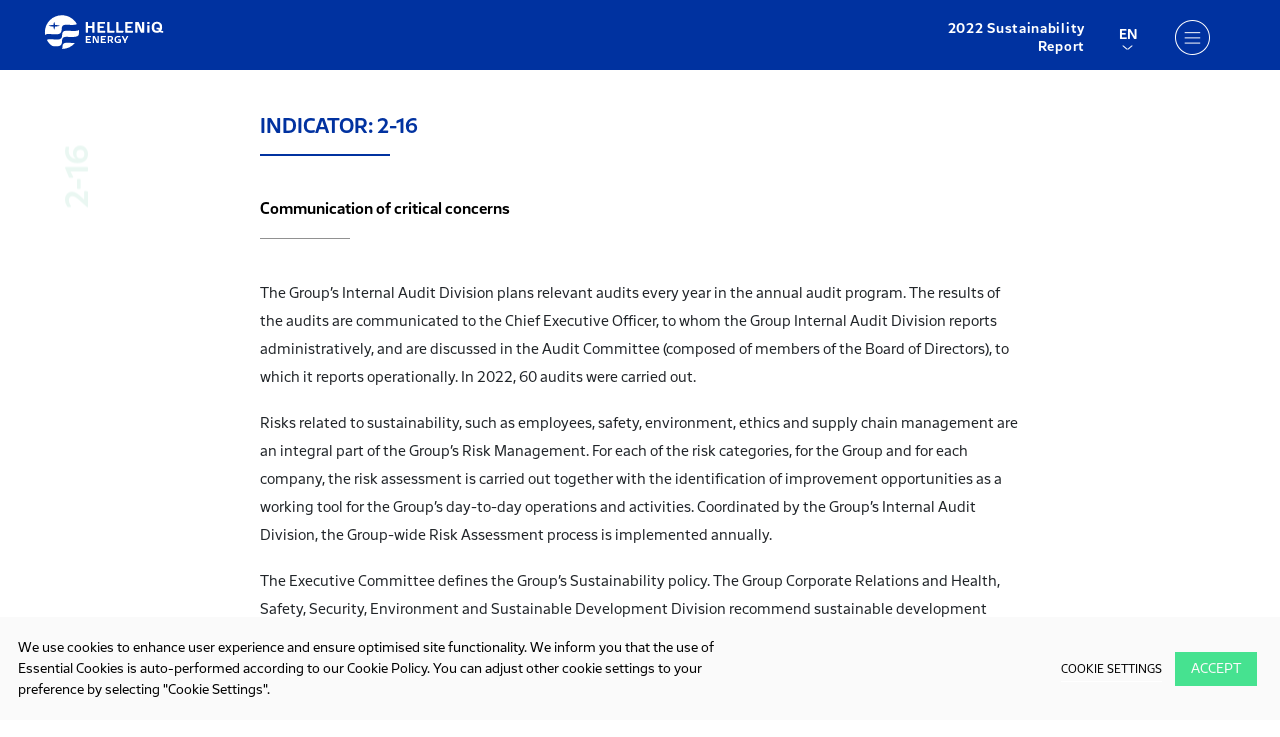

--- FILE ---
content_type: text/html; charset=UTF-8
request_url: https://sustainabilityreport2022.helleniqenergy.gr/en/indicators/2-16/
body_size: 11890
content:
<!DOCTYPE html>
<!--[if IE 8]>
    <html class="ie ie8 lt-ie9" lang="en-US">
<![endif]-->
<!--[if !(IE 7) | !(IE 8) ]><!-->
<html lang="en-US">
<!--<![endif]-->
    <head>
        <meta charset="UTF-8">
        <meta name="viewport" content="width=device-width, initial-scale=1.0">

        <title>2-16 | 2022 Sustainability Report</title>

        <link rel="profile" href="http://gmpg.org/xfn/11">
        <link rel="pingback" href="https://sustainabilityreport2022.helleniqenergy.gr/xmlrpc.php">



        <!-- Call google font families -->
        <link href="https://fonts.googleapis.com/css?family=Open+Sans+Condensed:700|Open+Sans:300,400,600,700,800&display=swap" rel="stylesheet">


        <!--[if lt IE 9]>
            <script src="https://cdnjs.cloudflare.com/ajax/libs/html5shiv/3.7.3/html5shiv-printshiv.js"></script>
        <![endif]-->



        

                    <!-- GOOGLE ANALYTICS -->
            

            <script async src="https://www.googletagmanager.com/gtag/js?id=G-GXJZBZ4BQ0"></script>
            <script>
              window.dataLayer = window.dataLayer || [];
              function gtag(){dataLayer.push(arguments);}
              gtag('js', new Date());

              gtag('config', 'G-GXJZBZ4BQ0');
            </script>
            <!-- END OF GOOGLE ANALYTICS -->
        






        <meta name='robots' content='noindex, follow' />
<link rel="alternate" hreflang="el" href="https://sustainabilityreport2022.helleniqenergy.gr/indicators/2-16/" />
<link rel="alternate" hreflang="en" href="https://sustainabilityreport2022.helleniqenergy.gr/en/indicators/2-16/" />
<link rel="alternate" hreflang="x-default" href="https://sustainabilityreport2022.helleniqenergy.gr/indicators/2-16/" />

	<!-- This site is optimized with the Yoast SEO plugin v19.14 - https://yoast.com/wordpress/plugins/seo/ -->
	<meta property="og:locale" content="en_US" />
	<meta property="og:type" content="article" />
	<meta property="og:title" content="2-16 | 2022 Sustainability Report" />
	<meta property="og:description" content="The Group&#8217;s Internal Audit Division plans relevant audits every year in the annual audit program. The results of the audits are communicated to the Chief Executive Officer, to whom the Group Internal Audit Division reports administratively, and are discussed in the Audit Committee (composed of members of the Board of Directors), to which it reports [&hellip;]" />
	<meta property="og:url" content="https://sustainabilityreport2022.helleniqenergy.gr/en/indicators/2-16/" />
	<meta property="og:site_name" content="2022 Sustainability Report" />
	<meta property="article:published_time" content="2022-06-15T07:44:48+00:00" />
	<meta property="article:modified_time" content="2023-07-07T11:22:01+00:00" />
	<meta property="og:image" content="https://sustainabilityreport2022.helleniqenergy.gr/wp-content/uploads/sites/5/2023/06/helleniq-2023-default-og-image-1.jpg" />
	<meta property="og:image:width" content="1200" />
	<meta property="og:image:height" content="630" />
	<meta property="og:image:type" content="image/jpeg" />
	<meta name="author" content="hlpadmin" />
	<meta name="twitter:card" content="summary_large_image" />
	<meta name="twitter:label1" content="Written by" />
	<meta name="twitter:data1" content="hlpadmin" />
	<meta name="twitter:label2" content="Est. reading time" />
	<meta name="twitter:data2" content="1 minute" />
	<script type="application/ld+json" class="yoast-schema-graph">{"@context":"https://schema.org","@graph":[{"@type":"Article","@id":"https://sustainabilityreport2022.helleniqenergy.gr/en/indicators/2-16/#article","isPartOf":{"@id":"https://sustainabilityreport2022.helleniqenergy.gr/en/indicators/2-16/"},"author":{"name":"hlpadmin","@id":"https://sustainabilityreport2022.helleniqenergy.gr/en/#/schema/person/a83bd49d8574663b5dd540a4f4180aec"},"headline":"2-16","datePublished":"2022-06-15T07:44:48+00:00","dateModified":"2023-07-07T11:22:01+00:00","mainEntityOfPage":{"@id":"https://sustainabilityreport2022.helleniqenergy.gr/en/indicators/2-16/"},"wordCount":247,"publisher":{"@id":"https://sustainabilityreport2022.helleniqenergy.gr/en/#organization"},"inLanguage":"en-US"},{"@type":"WebPage","@id":"https://sustainabilityreport2022.helleniqenergy.gr/en/indicators/2-16/","url":"https://sustainabilityreport2022.helleniqenergy.gr/en/indicators/2-16/","name":"2-16 | 2022 Sustainability Report","isPartOf":{"@id":"https://sustainabilityreport2022.helleniqenergy.gr/en/#website"},"datePublished":"2022-06-15T07:44:48+00:00","dateModified":"2023-07-07T11:22:01+00:00","breadcrumb":{"@id":"https://sustainabilityreport2022.helleniqenergy.gr/en/indicators/2-16/#breadcrumb"},"inLanguage":"en-US","potentialAction":[{"@type":"ReadAction","target":["https://sustainabilityreport2022.helleniqenergy.gr/en/indicators/2-16/"]}]},{"@type":"BreadcrumbList","@id":"https://sustainabilityreport2022.helleniqenergy.gr/en/indicators/2-16/#breadcrumb","itemListElement":[{"@type":"ListItem","position":1,"name":"Home","item":"https://sustainabilityreport2022.helleniqenergy.gr/en/"},{"@type":"ListItem","position":2,"name":"2-16"}]},{"@type":"WebSite","@id":"https://sustainabilityreport2022.helleniqenergy.gr/en/#website","url":"https://sustainabilityreport2022.helleniqenergy.gr/en/","name":"2022 Sustainability Report","description":"","publisher":{"@id":"https://sustainabilityreport2022.helleniqenergy.gr/en/#organization"},"potentialAction":[{"@type":"SearchAction","target":{"@type":"EntryPoint","urlTemplate":"https://sustainabilityreport2022.helleniqenergy.gr/en/?s={search_term_string}"},"query-input":"required name=search_term_string"}],"inLanguage":"en-US"},{"@type":"Organization","@id":"https://sustainabilityreport2022.helleniqenergy.gr/en/#organization","name":"Ελληνικά Πετρέλαια","url":"https://sustainabilityreport2022.helleniqenergy.gr/en/","logo":{"@type":"ImageObject","inLanguage":"en-US","@id":"https://sustainabilityreport2022.helleniqenergy.gr/en/#/schema/logo/image/","url":"https://sustainabilityreport2022.helleniqenergy.gr/wp-content/uploads/sites/5/2023/06/helleniq-logo-ocean-blue-gr.svg","contentUrl":"https://sustainabilityreport2022.helleniqenergy.gr/wp-content/uploads/sites/5/2023/06/helleniq-logo-ocean-blue-gr.svg","caption":"Ελληνικά Πετρέλαια"},"image":{"@id":"https://sustainabilityreport2022.helleniqenergy.gr/en/#/schema/logo/image/"}},{"@type":"Person","@id":"https://sustainabilityreport2022.helleniqenergy.gr/en/#/schema/person/a83bd49d8574663b5dd540a4f4180aec","name":"hlpadmin"}]}</script>
	<!-- / Yoast SEO plugin. -->


<link rel='dns-prefetch' href='//use.fontawesome.com' />
<link rel='dns-prefetch' href='//cdn.jsdelivr.net' />
<link rel='dns-prefetch' href='//sustainabilityreport2022.helleniqenergy.gr' />
<link rel='dns-prefetch' href='//malihu.github.io' />
<link rel='dns-prefetch' href='//cdnjs.cloudflare.com' />
<link rel="alternate" type="application/rss+xml" title="2022 Sustainability Report &raquo; Feed" href="https://sustainabilityreport2022.helleniqenergy.gr/en/feed/" />
<link rel="alternate" type="application/rss+xml" title="2022 Sustainability Report &raquo; Comments Feed" href="https://sustainabilityreport2022.helleniqenergy.gr/en/comments/feed/" />
<link rel='stylesheet' id='wp-block-library-css' href='https://sustainabilityreport2022.helleniqenergy.gr/wp-includes/css/dist/block-library/style.min.css?ver=6.1.1' type='text/css' media='all' />
<link rel='stylesheet' id='classic-theme-styles-css' href='https://sustainabilityreport2022.helleniqenergy.gr/wp-includes/css/classic-themes.min.css?ver=1' type='text/css' media='all' />
<style id='global-styles-inline-css' type='text/css'>
body{--wp--preset--color--black: #000000;--wp--preset--color--cyan-bluish-gray: #abb8c3;--wp--preset--color--white: #ffffff;--wp--preset--color--pale-pink: #f78da7;--wp--preset--color--vivid-red: #cf2e2e;--wp--preset--color--luminous-vivid-orange: #ff6900;--wp--preset--color--luminous-vivid-amber: #fcb900;--wp--preset--color--light-green-cyan: #7bdcb5;--wp--preset--color--vivid-green-cyan: #00d084;--wp--preset--color--pale-cyan-blue: #8ed1fc;--wp--preset--color--vivid-cyan-blue: #0693e3;--wp--preset--color--vivid-purple: #9b51e0;--wp--preset--gradient--vivid-cyan-blue-to-vivid-purple: linear-gradient(135deg,rgba(6,147,227,1) 0%,rgb(155,81,224) 100%);--wp--preset--gradient--light-green-cyan-to-vivid-green-cyan: linear-gradient(135deg,rgb(122,220,180) 0%,rgb(0,208,130) 100%);--wp--preset--gradient--luminous-vivid-amber-to-luminous-vivid-orange: linear-gradient(135deg,rgba(252,185,0,1) 0%,rgba(255,105,0,1) 100%);--wp--preset--gradient--luminous-vivid-orange-to-vivid-red: linear-gradient(135deg,rgba(255,105,0,1) 0%,rgb(207,46,46) 100%);--wp--preset--gradient--very-light-gray-to-cyan-bluish-gray: linear-gradient(135deg,rgb(238,238,238) 0%,rgb(169,184,195) 100%);--wp--preset--gradient--cool-to-warm-spectrum: linear-gradient(135deg,rgb(74,234,220) 0%,rgb(151,120,209) 20%,rgb(207,42,186) 40%,rgb(238,44,130) 60%,rgb(251,105,98) 80%,rgb(254,248,76) 100%);--wp--preset--gradient--blush-light-purple: linear-gradient(135deg,rgb(255,206,236) 0%,rgb(152,150,240) 100%);--wp--preset--gradient--blush-bordeaux: linear-gradient(135deg,rgb(254,205,165) 0%,rgb(254,45,45) 50%,rgb(107,0,62) 100%);--wp--preset--gradient--luminous-dusk: linear-gradient(135deg,rgb(255,203,112) 0%,rgb(199,81,192) 50%,rgb(65,88,208) 100%);--wp--preset--gradient--pale-ocean: linear-gradient(135deg,rgb(255,245,203) 0%,rgb(182,227,212) 50%,rgb(51,167,181) 100%);--wp--preset--gradient--electric-grass: linear-gradient(135deg,rgb(202,248,128) 0%,rgb(113,206,126) 100%);--wp--preset--gradient--midnight: linear-gradient(135deg,rgb(2,3,129) 0%,rgb(40,116,252) 100%);--wp--preset--duotone--dark-grayscale: url('#wp-duotone-dark-grayscale');--wp--preset--duotone--grayscale: url('#wp-duotone-grayscale');--wp--preset--duotone--purple-yellow: url('#wp-duotone-purple-yellow');--wp--preset--duotone--blue-red: url('#wp-duotone-blue-red');--wp--preset--duotone--midnight: url('#wp-duotone-midnight');--wp--preset--duotone--magenta-yellow: url('#wp-duotone-magenta-yellow');--wp--preset--duotone--purple-green: url('#wp-duotone-purple-green');--wp--preset--duotone--blue-orange: url('#wp-duotone-blue-orange');--wp--preset--font-size--small: 13px;--wp--preset--font-size--medium: 20px;--wp--preset--font-size--large: 36px;--wp--preset--font-size--x-large: 42px;--wp--preset--spacing--20: 0.44rem;--wp--preset--spacing--30: 0.67rem;--wp--preset--spacing--40: 1rem;--wp--preset--spacing--50: 1.5rem;--wp--preset--spacing--60: 2.25rem;--wp--preset--spacing--70: 3.38rem;--wp--preset--spacing--80: 5.06rem;}:where(.is-layout-flex){gap: 0.5em;}body .is-layout-flow > .alignleft{float: left;margin-inline-start: 0;margin-inline-end: 2em;}body .is-layout-flow > .alignright{float: right;margin-inline-start: 2em;margin-inline-end: 0;}body .is-layout-flow > .aligncenter{margin-left: auto !important;margin-right: auto !important;}body .is-layout-constrained > .alignleft{float: left;margin-inline-start: 0;margin-inline-end: 2em;}body .is-layout-constrained > .alignright{float: right;margin-inline-start: 2em;margin-inline-end: 0;}body .is-layout-constrained > .aligncenter{margin-left: auto !important;margin-right: auto !important;}body .is-layout-constrained > :where(:not(.alignleft):not(.alignright):not(.alignfull)){max-width: var(--wp--style--global--content-size);margin-left: auto !important;margin-right: auto !important;}body .is-layout-constrained > .alignwide{max-width: var(--wp--style--global--wide-size);}body .is-layout-flex{display: flex;}body .is-layout-flex{flex-wrap: wrap;align-items: center;}body .is-layout-flex > *{margin: 0;}:where(.wp-block-columns.is-layout-flex){gap: 2em;}.has-black-color{color: var(--wp--preset--color--black) !important;}.has-cyan-bluish-gray-color{color: var(--wp--preset--color--cyan-bluish-gray) !important;}.has-white-color{color: var(--wp--preset--color--white) !important;}.has-pale-pink-color{color: var(--wp--preset--color--pale-pink) !important;}.has-vivid-red-color{color: var(--wp--preset--color--vivid-red) !important;}.has-luminous-vivid-orange-color{color: var(--wp--preset--color--luminous-vivid-orange) !important;}.has-luminous-vivid-amber-color{color: var(--wp--preset--color--luminous-vivid-amber) !important;}.has-light-green-cyan-color{color: var(--wp--preset--color--light-green-cyan) !important;}.has-vivid-green-cyan-color{color: var(--wp--preset--color--vivid-green-cyan) !important;}.has-pale-cyan-blue-color{color: var(--wp--preset--color--pale-cyan-blue) !important;}.has-vivid-cyan-blue-color{color: var(--wp--preset--color--vivid-cyan-blue) !important;}.has-vivid-purple-color{color: var(--wp--preset--color--vivid-purple) !important;}.has-black-background-color{background-color: var(--wp--preset--color--black) !important;}.has-cyan-bluish-gray-background-color{background-color: var(--wp--preset--color--cyan-bluish-gray) !important;}.has-white-background-color{background-color: var(--wp--preset--color--white) !important;}.has-pale-pink-background-color{background-color: var(--wp--preset--color--pale-pink) !important;}.has-vivid-red-background-color{background-color: var(--wp--preset--color--vivid-red) !important;}.has-luminous-vivid-orange-background-color{background-color: var(--wp--preset--color--luminous-vivid-orange) !important;}.has-luminous-vivid-amber-background-color{background-color: var(--wp--preset--color--luminous-vivid-amber) !important;}.has-light-green-cyan-background-color{background-color: var(--wp--preset--color--light-green-cyan) !important;}.has-vivid-green-cyan-background-color{background-color: var(--wp--preset--color--vivid-green-cyan) !important;}.has-pale-cyan-blue-background-color{background-color: var(--wp--preset--color--pale-cyan-blue) !important;}.has-vivid-cyan-blue-background-color{background-color: var(--wp--preset--color--vivid-cyan-blue) !important;}.has-vivid-purple-background-color{background-color: var(--wp--preset--color--vivid-purple) !important;}.has-black-border-color{border-color: var(--wp--preset--color--black) !important;}.has-cyan-bluish-gray-border-color{border-color: var(--wp--preset--color--cyan-bluish-gray) !important;}.has-white-border-color{border-color: var(--wp--preset--color--white) !important;}.has-pale-pink-border-color{border-color: var(--wp--preset--color--pale-pink) !important;}.has-vivid-red-border-color{border-color: var(--wp--preset--color--vivid-red) !important;}.has-luminous-vivid-orange-border-color{border-color: var(--wp--preset--color--luminous-vivid-orange) !important;}.has-luminous-vivid-amber-border-color{border-color: var(--wp--preset--color--luminous-vivid-amber) !important;}.has-light-green-cyan-border-color{border-color: var(--wp--preset--color--light-green-cyan) !important;}.has-vivid-green-cyan-border-color{border-color: var(--wp--preset--color--vivid-green-cyan) !important;}.has-pale-cyan-blue-border-color{border-color: var(--wp--preset--color--pale-cyan-blue) !important;}.has-vivid-cyan-blue-border-color{border-color: var(--wp--preset--color--vivid-cyan-blue) !important;}.has-vivid-purple-border-color{border-color: var(--wp--preset--color--vivid-purple) !important;}.has-vivid-cyan-blue-to-vivid-purple-gradient-background{background: var(--wp--preset--gradient--vivid-cyan-blue-to-vivid-purple) !important;}.has-light-green-cyan-to-vivid-green-cyan-gradient-background{background: var(--wp--preset--gradient--light-green-cyan-to-vivid-green-cyan) !important;}.has-luminous-vivid-amber-to-luminous-vivid-orange-gradient-background{background: var(--wp--preset--gradient--luminous-vivid-amber-to-luminous-vivid-orange) !important;}.has-luminous-vivid-orange-to-vivid-red-gradient-background{background: var(--wp--preset--gradient--luminous-vivid-orange-to-vivid-red) !important;}.has-very-light-gray-to-cyan-bluish-gray-gradient-background{background: var(--wp--preset--gradient--very-light-gray-to-cyan-bluish-gray) !important;}.has-cool-to-warm-spectrum-gradient-background{background: var(--wp--preset--gradient--cool-to-warm-spectrum) !important;}.has-blush-light-purple-gradient-background{background: var(--wp--preset--gradient--blush-light-purple) !important;}.has-blush-bordeaux-gradient-background{background: var(--wp--preset--gradient--blush-bordeaux) !important;}.has-luminous-dusk-gradient-background{background: var(--wp--preset--gradient--luminous-dusk) !important;}.has-pale-ocean-gradient-background{background: var(--wp--preset--gradient--pale-ocean) !important;}.has-electric-grass-gradient-background{background: var(--wp--preset--gradient--electric-grass) !important;}.has-midnight-gradient-background{background: var(--wp--preset--gradient--midnight) !important;}.has-small-font-size{font-size: var(--wp--preset--font-size--small) !important;}.has-medium-font-size{font-size: var(--wp--preset--font-size--medium) !important;}.has-large-font-size{font-size: var(--wp--preset--font-size--large) !important;}.has-x-large-font-size{font-size: var(--wp--preset--font-size--x-large) !important;}
.wp-block-navigation a:where(:not(.wp-element-button)){color: inherit;}
:where(.wp-block-columns.is-layout-flex){gap: 2em;}
.wp-block-pullquote{font-size: 1.5em;line-height: 1.6;}
</style>
<link rel='stylesheet' id='wpml-menu-item-0-css' href='//sustainabilityreport2022.helleniqenergy.gr/wp-content/plugins/sitepress-multilingual-cms/templates/language-switchers/menu-item/style.min.css?ver=1' type='text/css' media='all' />
<link rel='stylesheet' id='slick-css' href='//cdn.jsdelivr.net/jquery.slick/1.5.9/slick.css?ver=6.1.1' type='text/css' media='all' />
<link rel='stylesheet' id='scrollbars-css' href='https://malihu.github.io/custom-scrollbar/jquery.mCustomScrollbar.min.css?ver=6.1.1' type='text/css' media='all' />
<link rel='stylesheet' id='mainstyle-css' href='https://sustainabilityreport2022.helleniqenergy.gr/wp-content/themes/btw_generic/assets/css/style.css?v=1769439986&#038;ver=6.1.1' type='text/css' media='all' />
<link rel='stylesheet' id='tempstyle-css' href='https://sustainabilityreport2022.helleniqenergy.gr/wp-content/themes/btw_generic/style.css?v=1769439986&#038;ver=6.1.1' type='text/css' media='all' />
<link rel='stylesheet' id='child-main-style-css' href='https://sustainabilityreport2022.helleniqenergy.gr/wp-content/themes/btw_generic-2023/assets/css/style.css?v=1769439986&#038;ver=6.1.1' type='text/css' media='all' />
<link rel='stylesheet' id='child-temp-style-css' href='https://sustainabilityreport2022.helleniqenergy.gr/wp-content/themes/btw_generic-2023/style.css?v=1769439986&#038;ver=6.1.1' type='text/css' media='all' />
<link rel='stylesheet' id='new_main_style-css' href='https://sustainabilityreport2022.helleniqenergy.gr/wp-content/themes/btw_generic-2023/assets/css/new-style.css?v=1769439986&#038;ver=6.1.1' type='text/css' media='all' />
<link rel='stylesheet' id='style_2022-css' href='https://sustainabilityreport2022.helleniqenergy.gr/wp-content/themes/btw_generic-2023/assets/css/style-2022.css?v=1769439986&#038;ver=6.1.1' type='text/css' media='all' />
<link rel='stylesheet' id='nikos-css' href='https://sustainabilityreport2022.helleniqenergy.gr/wp-content/themes/btw_generic-2023/assets/css/nikos.css?v=1769439986&#038;ver=6.1.1' type='text/css' media='all' />
<script type='text/javascript' src='https://sustainabilityreport2022.helleniqenergy.gr/wp-includes/js/jquery/jquery.min.js?ver=3.6.1' id='jquery-core-js'></script>
<script type='text/javascript' src='https://sustainabilityreport2022.helleniqenergy.gr/wp-includes/js/jquery/jquery-migrate.min.js?ver=3.3.2' id='jquery-migrate-js'></script>
<script type='text/javascript' src='https://sustainabilityreport2022.helleniqenergy.gr/wp-content/themes/btw_generic/assets/js/js.cookie.js?ver=1' id='cookies_js-js'></script>
<script type='text/javascript' src='https://sustainabilityreport2022.helleniqenergy.gr/wp-content/themes/btw_generic-2023/assets/js/utilities.js?ver=1769439986' id='utilities-js'></script>
<script type='text/javascript' id='child-scripts_js-js-extra'>
/* <![CDATA[ */
var HELPE2019 = {"ajaxUrl":"https:\/\/sustainabilityreport2022.helleniqenergy.gr\/wp-admin\/admin-ajax.php","nonce":"a4b37fb8dc","animation_data_url":"https:\/\/sustainabilityreport2022.helleniqenergy.gr\/wp-content\/themes\/btw_generic-2023\/assets\/js\/icon_animation_data\/","is_front_page":""};
/* ]]> */
</script>
<script type='text/javascript' src='https://sustainabilityreport2022.helleniqenergy.gr/wp-content/themes/btw_generic-2023/assets/js/scripts.js?v=1769439986&#038;ver=1' id='child-scripts_js-js'></script>
<link rel="https://api.w.org/" href="https://sustainabilityreport2022.helleniqenergy.gr/en/wp-json/" /><link rel="alternate" type="application/json" href="https://sustainabilityreport2022.helleniqenergy.gr/en/wp-json/wp/v2/posts/12669" /><link rel="EditURI" type="application/rsd+xml" title="RSD" href="https://sustainabilityreport2022.helleniqenergy.gr/xmlrpc.php?rsd" />
<link rel="wlwmanifest" type="application/wlwmanifest+xml" href="https://sustainabilityreport2022.helleniqenergy.gr/wp-includes/wlwmanifest.xml" />
<link rel='shortlink' href='https://sustainabilityreport2022.helleniqenergy.gr/en/?p=12669' />
<link rel="alternate" type="application/json+oembed" href="https://sustainabilityreport2022.helleniqenergy.gr/en/wp-json/oembed/1.0/embed?url=https%3A%2F%2Fsustainabilityreport2022.helleniqenergy.gr%2Fen%2Findicators%2F2-16%2F" />
<link rel="alternate" type="text/xml+oembed" href="https://sustainabilityreport2022.helleniqenergy.gr/en/wp-json/oembed/1.0/embed?url=https%3A%2F%2Fsustainabilityreport2022.helleniqenergy.gr%2Fen%2Findicators%2F2-16%2F&#038;format=xml" />
<meta name="generator" content="WPML ver:4.5.14 stt:1,13;" />
<link rel="icon" href="https://sustainabilityreport2022.helleniqenergy.gr/wp-content/uploads/sites/5/2023/06/cropped-favicon-32x32.png" sizes="32x32" />
<link rel="icon" href="https://sustainabilityreport2022.helleniqenergy.gr/wp-content/uploads/sites/5/2023/06/cropped-favicon-192x192.png" sizes="192x192" />
<link rel="apple-touch-icon" href="https://sustainabilityreport2022.helleniqenergy.gr/wp-content/uploads/sites/5/2023/06/cropped-favicon-180x180.png" />
<meta name="msapplication-TileImage" content="https://sustainabilityreport2022.helleniqenergy.gr/wp-content/uploads/sites/5/2023/06/cropped-favicon-270x270.png" />

    </head>



    
    <body class="post-template-default single single-post postid-12669 single-format-standard en" itemscope itemtype="">

        <div class="global_wrapper clear current_page_color__">


<button class="open_nav nav_toggle" type="button" aria-label="Menu" aria-controls="navigation">
  <span class="invisible">Main Navigation</span>
</button>


<header class="global_header">

  <div class="wrapper clear">

    <figure class="header_logo">
      <a href="https://sustainabilityreport2022.helleniqenergy.gr/en/">
        <img src="https://sustainabilityreport2022.helleniqenergy.gr/wp-content/uploads/sites/5/2023/06/helleniq-logo-white-gr.svg" alt="" width="125">
      </a>
    </figure>

    <div class="header_menu_container">
      <div class="site__title">2022 Sustainability <br />
Report  </div>

      <nav class="languages_nav">
            <ul id="menu-languages" class="menu"><li id="menu-item-wpml-ls-27-en" class="menu-item wpml-ls-slot-27 wpml-ls-item wpml-ls-item-en wpml-ls-current-language wpml-ls-menu-item wpml-ls-last-item menu-item-type-wpml_ls_menu_item menu-item-object-wpml_ls_menu_item menu-item-has-children menu-item-wpml-ls-27-en"><a title="EN" href="https://sustainabilityreport2022.helleniqenergy.gr/en/indicators/2-16/"><span class="wpml-ls-native" lang="en">EN</span></a>
<ul class="sub-menu">
	<li id="menu-item-wpml-ls-27-el" class="menu-item wpml-ls-slot-27 wpml-ls-item wpml-ls-item-el wpml-ls-menu-item wpml-ls-first-item menu-item-type-wpml_ls_menu_item menu-item-object-wpml_ls_menu_item menu-item-wpml-ls-27-el"><a title="ΕΛ" href="https://sustainabilityreport2022.helleniqenergy.gr/indicators/2-16/"><span class="wpml-ls-native" lang="el">ΕΛ</span></a></li>
</ul>
</li>
</ul>        </nav>
    </div>
  </div>
  <!-- .wrapper closed -->

  <section class="navigation_area">
    <div class="wrapper clear">
  <!--
      <div class="header_menu_container">
        <div class="site__title">2022 SUSTAINABILITY <BR />
REPORT  </div>
      </div>


      <button class="close_nav nav_toggle" type="button" aria-label="Menu" aria-controls="navigation">
        <span class="invisible">Main Navigation</span>
      </button>
      -->

        <nav class="main_navigation_mobile">
            <ul id="menu-main-navigation-english" class="menu"><li id="menu-item-2614" class="menu-item menu-item-type-post_type menu-item-object-page menu-item-2614"><a href="https://sustainabilityreport2022.helleniqenergy.gr/en/message-to-stakeholders/">Message to Stakeholders</a><span class="menu-item__toggle-children"></span></li>
<li id="menu-item-13755" class="label menu-item menu-item-type-post_type menu-item-object-page menu-item-13755"><a href="https://sustainabilityreport2022.helleniqenergy.gr/en/methodology/">Report Methodology</a><span class="menu-item__toggle-children"></span></li>
<li id="menu-item-17927" class="menu-item menu-item-type-post_type menu-item-object-page menu-item-17927"><a href="https://sustainabilityreport2022.helleniqenergy.gr/en/new-corporate-identity/">New Corporate Identity</a><span class="menu-item__toggle-children"></span></li>
<li id="menu-item-2615" class="menu-item menu-item-type-post_type menu-item-object-page menu-item-2615"><a href="https://sustainabilityreport2022.helleniqenergy.gr/en/the-group-at-a-glance/">The Group at a glance</a><span class="menu-item__toggle-children"></span></li>
<li id="menu-item-3740" class="label menu-item menu-item-type-post_type menu-item-object-page menu-item-3740"><a href="https://sustainabilityreport2022.helleniqenergy.gr/en/questionnaire/">Feedback</a><span class="menu-item__toggle-children"></span></li>
<li id="menu-item-6162" class="menu-item menu-item-type-post_type menu-item-object-page menu-item-6162"><a href="https://sustainabilityreport2022.helleniqenergy.gr/en/sustainable-development/">Sustainable Development</a><span class="menu-item__toggle-children"></span></li>
<li id="menu-item-2638" class="menu-item menu-item-type-post_type menu-item-object-page menu-item-2638"><a href="https://sustainabilityreport2022.helleniqenergy.gr/en/glossary/">Glossary</a><span class="menu-item__toggle-children"></span></li>
<li id="menu-item-2639" class="menu-item menu-item-type-post_type menu-item-object-page menu-item-2639"><a href="https://sustainabilityreport2022.helleniqenergy.gr/en/contact/">Contact</a><span class="menu-item__toggle-children"></span></li>
<li id="menu-item-10101" class="menu-item menu-item-type-custom menu-item-object-custom menu-item-10101"><a href="https://sustainabilityreport2022.helleniqenergy.gr/wp-content/uploads/sites/5/2023/06/HELLENiQ-ENERGY-2022-Sustainability-Report-EN.pdf">Download PDF</a><span class="menu-item__toggle-children"></span></li>
<li id="menu-item-3739" class="menu-item menu-item-type-post_type menu-item-object-page menu-item-3739"><a href="https://sustainabilityreport2022.helleniqenergy.gr/en/questionnaire/">Feedback</a><span class="menu-item__toggle-children"></span></li>
<li id="menu-item-3167" class="menu-item menu-item-type-post_type menu-item-object-page menu-item-3167"><a href="https://sustainabilityreport2022.helleniqenergy.gr/en/sitemap/">Sitemap</a><span class="menu-item__toggle-children"></span></li>
<li id="menu-item-6167" class="cookies-help menu-item menu-item-type-custom menu-item-object-custom menu-item-6167"><a href="#">Cookies Settings</a><span class="menu-item__toggle-children"></span></li>
<li id="menu-item-17091" class="menu-item menu-item-type-post_type menu-item-object-page menu-item-17091"><a href="https://sustainabilityreport2022.helleniqenergy.gr/en/sustainability-standards-and-verification/accountability-principles-standard-aa1000-index/">Accountability Principles Standard AA1000 Index</a><span class="menu-item__toggle-children"></span></li>
<li id="menu-item-wpml-ls-9-en" class="menu-item wpml-ls-slot-9 wpml-ls-item wpml-ls-item-en wpml-ls-current-language wpml-ls-menu-item wpml-ls-last-item menu-item-type-wpml_ls_menu_item menu-item-object-wpml_ls_menu_item menu-item-has-children menu-item-wpml-ls-9-en"><a title="EN" href="https://sustainabilityreport2022.helleniqenergy.gr/en/indicators/2-16/"><img
            class="wpml-ls-flag"
            src="https://sustainabilityreport2022.helleniqenergy.gr/wp-content/plugins/sitepress-multilingual-cms/res/flags/en.png"
            alt=""
            
            
    /><span class="wpml-ls-display">EN</span></a><span class="menu-item__toggle-children"></span>
<ul class="sub-menu">
	<li id="menu-item-wpml-ls-9-el" class="menu-item wpml-ls-slot-9 wpml-ls-item wpml-ls-item-el wpml-ls-menu-item wpml-ls-first-item menu-item-type-wpml_ls_menu_item menu-item-object-wpml_ls_menu_item menu-item-wpml-ls-9-el"><a title="EΛ" href="https://sustainabilityreport2022.helleniqenergy.gr/indicators/2-16/"><img
            class="wpml-ls-flag"
            src="https://sustainabilityreport2022.helleniqenergy.gr/wp-content/plugins/sitepress-multilingual-cms/res/flags/el.png"
            alt=""
            
            
    /><span class="wpml-ls-display">EΛ</span></a><span class="menu-item__toggle-children"></span></li>
</ul>
</li>
<li id="menu-item-6164" class="menu-item menu-item-type-post_type menu-item-object-page menu-item-6164"><a href="https://sustainabilityreport2022.helleniqenergy.gr/en/materiality-topics/society/creating-economic-value/">Value Creation</a><span class="menu-item__toggle-children"></span></li>
<li id="menu-item-6163" class="menu-item menu-item-type-post_type menu-item-object-page menu-item-6163"><a href="https://sustainabilityreport2022.helleniqenergy.gr/en/materiality-topics/governance/digital-transformation/">Innovation &amp; Digital Transformation</a><span class="menu-item__toggle-children"></span></li>
<li id="menu-item-13811" class="menu-item menu-item-type-post_type menu-item-object-page menu-item-13811"><a href="https://sustainabilityreport2022.helleniqenergy.gr/en/materiality-topics/environment/energy-and-climate-change/">Climate Change</a><span class="menu-item__toggle-children"></span></li>
<li id="menu-item-13812" class="menu-item menu-item-type-post_type menu-item-object-page menu-item-13812"><a href="https://sustainabilityreport2022.helleniqenergy.gr/en/materiality-topics/environment/renewable-alternative-energy-sources/">Renewable &#038; Alternative Energy Sources</a><span class="menu-item__toggle-children"></span></li>
<li id="menu-item-13813" class="menu-item menu-item-type-post_type menu-item-object-page menu-item-13813"><a href="https://sustainabilityreport2022.helleniqenergy.gr/en/materiality-topics/environment/sound-management-natural-resources/">Sound Management of Natural Resources</a><span class="menu-item__toggle-children"></span></li>
<li id="menu-item-13817" class="menu-item menu-item-type-post_type menu-item-object-page menu-item-13817"><a href="https://sustainabilityreport2022.helleniqenergy.gr/en/materiality-topics/society/creating-economic-value/">Value Creation</a><span class="menu-item__toggle-children"></span></li>
<li id="menu-item-13816" class="menu-item menu-item-type-post_type menu-item-object-page menu-item-13816"><a href="https://sustainabilityreport2022.helleniqenergy.gr/en/materiality-topics/society/our-people/">Our people</a><span class="menu-item__toggle-children"></span></li>
<li id="menu-item-13815" class="menu-item menu-item-type-post_type menu-item-object-page menu-item-13815"><a href="https://sustainabilityreport2022.helleniqenergy.gr/en/materiality-topics/society/market/">Market</a><span class="menu-item__toggle-children"></span></li>
<li id="menu-item-13820" class="menu-item menu-item-type-post_type menu-item-object-page menu-item-13820"><a href="https://sustainabilityreport2022.helleniqenergy.gr/en/materiality-topics/governance/critical-incident-risk-management/">Critical Incident Risk Management</a><span class="menu-item__toggle-children"></span></li>
<li id="menu-item-13819" class="menu-item menu-item-type-post_type menu-item-object-page menu-item-13819"><a href="https://sustainabilityreport2022.helleniqenergy.gr/en/materiality-topics/governance/regulatory-compliance/">Corporate Governance &amp; Business Ethics</a><span class="menu-item__toggle-children"></span></li>
<li id="menu-item-13821" class="menu-item menu-item-type-post_type menu-item-object-page menu-item-13821"><a href="https://sustainabilityreport2022.helleniqenergy.gr/en/materiality-topics/governance/digital-transformation/">Innovation &amp; Digital Transformation</a><span class="menu-item__toggle-children"></span></li>
<li id="menu-item-6165" class="menu-item menu-item-type-post_type menu-item-object-page menu-item-6165"><a href="https://sustainabilityreport2022.helleniqenergy.gr/en/materiality-topics/environment/sound-management-natural-resources/">Waste &#038; Circular Economy</a><span class="menu-item__toggle-children"></span></li>
<li id="menu-item-6166" class="menu-item menu-item-type-post_type menu-item-object-page menu-item-6166"><a href="https://sustainabilityreport2022.helleniqenergy.gr/en/sustainability-standards-and-verification/esg-athex/">ATHEX-ESG Reporting Guide</a><span class="menu-item__toggle-children"></span></li>
</ul>        </nav>

        <div class="main_navigation">
          <nav class="nav_column first_column">
            <ul id="menu-main-navigation-column-1-english" class="menu"><li id="menu-item-2658" class="label menu-item menu-item-type-post_type menu-item-object-page menu-item-home menu-item-2658"><a href="https://sustainabilityreport2022.helleniqenergy.gr/en/">Home</a></li>
<li class="label menu-item menu-item-type-post_type menu-item-object-page menu-item-13755"><a href="https://sustainabilityreport2022.helleniqenergy.gr/en/methodology/">Report Methodology</a></li>
<li id="menu-item-2660" class="label menu-item menu-item-type-post_type menu-item-object-page menu-item-2660"><a href="https://sustainabilityreport2022.helleniqenergy.gr/en/message-to-stakeholders/">Message to our Stakeholders</a></li>
<li id="menu-item-17928" class="label menu-item menu-item-type-post_type menu-item-object-page menu-item-17928"><a href="https://sustainabilityreport2022.helleniqenergy.gr/en/new-corporate-identity/">New Corporate Identity</a></li>
<li id="menu-item-13756" class="non_clickable expandable label menu-item menu-item-type-custom menu-item-object-custom menu-item-has-children menu-item-13756"><a href="#">The Group</a>
<ul class="sub-menu">
	<li id="menu-item-13757" class="menu-item menu-item-type-post_type menu-item-object-page menu-item-13757"><a href="https://sustainabilityreport2022.helleniqenergy.gr/en/the-group-at-a-glance/">The Group at a glance</a></li>
	<li id="menu-item-13758" class="menu-item menu-item-type-custom menu-item-object-custom menu-item-13758"><a href="/en/the-group-at-a-glance#corporate-identity">Corporate Identity</a></li>
	<li id="menu-item-13759" class="menu-item menu-item-type-custom menu-item-object-custom menu-item-13759"><a href="/en/the-group-at-a-glance#business-model">Business Model</a></li>
	<li id="menu-item-13760" class="menu-item menu-item-type-custom menu-item-object-custom menu-item-13760"><a href="/en/the-group-at-a-glance#group-activities">Group Activities</a></li>
</ul>
</li>
<li id="menu-item-13761" class="non_clickable expandable label menu-item menu-item-type-custom menu-item-object-custom menu-item-has-children menu-item-13761"><a href="#">Sustainability Standards &#038; Verification</a>
<ul class="sub-menu">
	<li id="menu-item-13762" class="menu-item menu-item-type-post_type menu-item-object-page menu-item-13762"><a href="https://sustainabilityreport2022.helleniqenergy.gr/en/sustainability-standards-and-verification/gri-standards/">GRI Standards &amp; GRI 11 Oil &amp; Gas Sector Standards</a></li>
	<li id="menu-item-17092" class="menu-item menu-item-type-post_type menu-item-object-page menu-item-17092"><a href="https://sustainabilityreport2022.helleniqenergy.gr/en/sustainability-standards-and-verification/accountability-principles-standard-aa1000-index/">Accountability Principles Standard AA1000 Index</a></li>
	<li id="menu-item-13763" class="menu-item menu-item-type-post_type menu-item-object-page menu-item-13763"><a href="https://sustainabilityreport2022.helleniqenergy.gr/en/sustainability-standards-and-verification/entries-cop/">CoP Report (Enhanced version) UN Global Compact</a></li>
	<li id="menu-item-13764" class="menu-item menu-item-type-post_type menu-item-object-page menu-item-13764"><a href="https://sustainabilityreport2022.helleniqenergy.gr/en/sustainability-standards-and-verification/esg-athex/">ATHEX-ESG Reporting Guide</a></li>
	<li id="menu-item-13765" class="menu-item menu-item-type-post_type menu-item-object-page menu-item-13765"><a href="https://sustainabilityreport2022.helleniqenergy.gr/en/sustainability-standards-and-verification/greek-sustainability-code/">Greek Sustainability Code</a></li>
	<li id="menu-item-13766" class="menu-item menu-item-type-post_type menu-item-object-page menu-item-13766"><a href="https://sustainabilityreport2022.helleniqenergy.gr/en/sustainability-standards-and-verification/independent-verification-of-the-report/">Verification Report by Independent Body</a></li>
</ul>
</li>
</ul>          </nav>

          <nav class="nav_column sec_column">
            <ul id="menu-main-navigation-column-2-english" class="menu"><li id="menu-item-13767" class="non_clickable label expandable menu-item menu-item-type-custom menu-item-object-custom menu-item-has-children menu-item-13767"><a href="#">Sustainable Development</a>
<ul class="sub-menu">
	<li id="menu-item-17126" class="menu-item menu-item-type-post_type menu-item-object-page menu-item-17126"><a href="https://sustainabilityreport2022.helleniqenergy.gr/en/sustainable-development/">Sustainable Development</a></li>
	<li id="menu-item-13769" class="menu-item menu-item-type-custom menu-item-object-custom menu-item-13769"><a href="/en/sustainable-development#vision-2025-strategy">&#8220;Vision 2025&#8221; Strategy</a></li>
	<li id="menu-item-13770" class="menu-item menu-item-type-custom menu-item-object-custom menu-item-13770"><a href="/en/sustainable-development#stakeholders">Stakeholders</a></li>
	<li id="menu-item-13771" class="menu-item menu-item-type-custom menu-item-object-custom menu-item-13771"><a href="/en/sustainable-development#material-esg-topics">Material ESG Topics</a></li>
	<li id="menu-item-13772" class="menu-item menu-item-type-custom menu-item-object-custom menu-item-13772"><a href="/en/sustainable-development#contribution-to-sustainable-development-goals">Contribution to Sustainable Development Goals</a></li>
	<li id="menu-item-13773" class="menu-item menu-item-type-custom menu-item-object-custom menu-item-13773"><a href="/en/sustainable-development#esg-goals">ESG Goals</a></li>
	<li id="menu-item-17128" class="menu-item menu-item-type-custom menu-item-object-custom menu-item-17128"><a href="/en/sustainable-development#membership-in-organisations">Membership in Organisations</a></li>
	<li id="menu-item-13775" class="menu-item menu-item-type-custom menu-item-object-custom menu-item-13775"><a href="/en/sustainable-development#performance-assessment-on-esg-topics">Performance Assessment on ESG Topics</a></li>
	<li id="menu-item-13774" class="menu-item menu-item-type-custom menu-item-object-custom menu-item-13774"><a href="/en/sustainable-development#awards-to-the-group-and-its-subsidiaries">Group Awards</a></li>
</ul>
</li>
<li id="menu-item-13776" class="non_clickable label expandable menu-item menu-item-type-custom menu-item-object-custom menu-item-has-children menu-item-13776"><a href="#">Environment</a>
<ul class="sub-menu">
	<li id="menu-item-13777" class="bold menu-item menu-item-type-post_type menu-item-object-page menu-item-has-children menu-item-13777"><a href="https://sustainabilityreport2022.helleniqenergy.gr/en/materiality-topics/environment/energy-and-climate-change/">Climate Change</a>
	<ul class="sub-menu">
		<li id="menu-item-13778" class="menu-item menu-item-type-custom menu-item-object-custom menu-item-13778"><a href="/en/materiality-topics/environment/climate-change#energy-consumption-greenhouse-gas-emissions">Energy Consumption &#038; Greenhouse Gas Emissions</a></li>
		<li id="menu-item-13779" class="menu-item menu-item-type-custom menu-item-object-custom menu-item-13779"><a href="/en/materiality-topics/environment/climate-change#climate-related-risksand-opportunities">Climate Related Risks and Opportunities</a></li>
	</ul>
</li>
	<li id="menu-item-13780" class="bold menu-item menu-item-type-post_type menu-item-object-page menu-item-has-children menu-item-13780"><a href="https://sustainabilityreport2022.helleniqenergy.gr/en/materiality-topics/environment/renewable-alternative-energy-sources/">Renewable &#038; Alternative Energy Sources</a>
	<ul class="sub-menu">
		<li id="menu-item-13782" class="menu-item menu-item-type-custom menu-item-object-custom menu-item-13782"><a href="/en/materiality-topics/environment/renewable-alternative-energy-sources#increase-capacity-of-ourrenewable-energy-sources">Increase Capacity of our Renewable Energy Sources</a></li>
		<li id="menu-item-13783" class="menu-item menu-item-type-custom menu-item-object-custom menu-item-13783"><a href="/en/materiality-topics/environment/renewable-alternative-energy-sources#diversification-ofthe-product-portfolio">Diversification of the Product Portfolio</a></li>
	</ul>
</li>
	<li id="menu-item-13781" class="bold menu-item menu-item-type-post_type menu-item-object-page menu-item-has-children menu-item-13781"><a href="https://sustainabilityreport2022.helleniqenergy.gr/en/materiality-topics/environment/sound-management-natural-resources/">Sound Management of Natural Resources</a>
	<ul class="sub-menu">
		<li id="menu-item-13784" class="menu-item menu-item-type-custom menu-item-object-custom menu-item-13784"><a href="/en/materiality-topics/environment/sound-management-natural-resources#air-quality">Air Quality</a></li>
		<li id="menu-item-13785" class="menu-item menu-item-type-custom menu-item-object-custom menu-item-13785"><a href="/en/materiality-topics/environment/sound-management-natural-resources#waste-management-circular-economy-practices">Waste management &#038; Circular Economy Practices</a></li>
		<li id="menu-item-13786" class="menu-item menu-item-type-custom menu-item-object-custom menu-item-13786"><a href="/en/materiality-topics/environment/sound-management-natural-resources#sustainable-water-management">Sustainable Water Management</a></li>
		<li id="menu-item-13787" class="menu-item menu-item-type-custom menu-item-object-custom menu-item-13787"><a href="/en/materiality-topics/environment/sound-management-natural-resources#biodiversity-ecosystems">Biodiversity &#038; Ecosystems</a></li>
	</ul>
</li>
</ul>
</li>
<li id="menu-item-13788" class="non_clickable label expandable menu-item menu-item-type-custom menu-item-object-custom menu-item-has-children menu-item-13788"><a href="#">Society</a>
<ul class="sub-menu">
	<li id="menu-item-13791" class="bold menu-item menu-item-type-post_type menu-item-object-page menu-item-has-children menu-item-13791"><a href="https://sustainabilityreport2022.helleniqenergy.gr/en/materiality-topics/society/creating-economic-value/">Value Creation</a>
	<ul class="sub-menu">
		<li id="menu-item-13792" class="menu-item menu-item-type-custom menu-item-object-custom menu-item-13792"><a href="/en/materiality-topics/society/value-creation#generation-and-distributionof-economic-value">Generation and distribution of economic value</a></li>
		<li id="menu-item-13793" class="menu-item menu-item-type-custom menu-item-object-custom menu-item-13793"><a href="/en/materiality-topics/society/value-creation#sustainable-supply-chainmanagement">Sustainable Supply Chain Management</a></li>
		<li id="menu-item-13794" class="menu-item menu-item-type-custom menu-item-object-custom menu-item-13794"><a href="/en/materiality-topics/society/value-creation#local-community-relations">Local Community Relations</a></li>
		<li id="menu-item-13795" class="menu-item menu-item-type-custom menu-item-object-custom menu-item-13795"><a href="/en/materiality-topics/society/value-creation#corporate-responsibilityactions">Corporate Responsibility Actions</a></li>
	</ul>
</li>
	<li id="menu-item-13790" class="bold menu-item menu-item-type-post_type menu-item-object-page menu-item-has-children menu-item-13790"><a href="https://sustainabilityreport2022.helleniqenergy.gr/en/materiality-topics/society/our-people/">Our people</a>
	<ul class="sub-menu">
		<li id="menu-item-13796" class="menu-item menu-item-type-custom menu-item-object-custom menu-item-13796"><a href="/en/materiality-topics/society/our-people#employee-attractiondevelopment-and-retention">Employee Attraction, Development and Retention</a></li>
		<li id="menu-item-13797" class="menu-item menu-item-type-custom menu-item-object-custom menu-item-13797"><a href="/en/materiality-topics/society/our-people#human-rights-and-equal-opportunities-for-employees-partners">Human Rights &#038; Equal Opportunities for Employees &#038; Partners</a></li>
		<li id="menu-item-13798" class="menu-item menu-item-type-custom menu-item-object-custom menu-item-13798"><a href="/en/materiality-topics/society/our-people#occupational-health-safetyof-employees-and-partners">Occupational Health &#038; Safety of Employees &#038; Partners</a></li>
	</ul>
</li>
	<li id="menu-item-13789" class="bold menu-item menu-item-type-post_type menu-item-object-page menu-item-has-children menu-item-13789"><a href="https://sustainabilityreport2022.helleniqenergy.gr/en/materiality-topics/society/market/">Market</a>
	<ul class="sub-menu">
		<li id="menu-item-13799" class="menu-item menu-item-type-custom menu-item-object-custom menu-item-13799"><a href="/en/materiality-topics/society/market#quality-and-safety-ofproducts-and-services">Quality and Safety of Products and Services</a></li>
		<li id="menu-item-13800" class="menu-item menu-item-type-custom menu-item-object-custom menu-item-13800"><a href="/en/materiality-topics/society/market#accessibility-of-productsand-services">Accessibility of Products &#038; Services</a></li>
	</ul>
</li>
</ul>
</li>
<li id="menu-item-13801" class="non_clickable label expandable menu-item menu-item-type-custom menu-item-object-custom menu-item-has-children menu-item-13801"><a href="#">Governance</a>
<ul class="sub-menu">
	<li id="menu-item-13803" class="bold menu-item menu-item-type-post_type menu-item-object-page menu-item-has-children menu-item-13803"><a href="https://sustainabilityreport2022.helleniqenergy.gr/en/materiality-topics/governance/critical-incident-risk-management/">Critical Incident Risk Management</a>
	<ul class="sub-menu">
		<li id="menu-item-13808" class="menu-item menu-item-type-custom menu-item-object-custom menu-item-13808"><a href="/en/materiality-topics/governance/critical-incident-risk-management#performance">Performance</a></li>
		<li id="menu-item-13809" class="menu-item menu-item-type-custom menu-item-object-custom menu-item-13809"><a href="/en/materiality-topics/governance/critical-incident-risk-management#next-steps">Next Steps</a></li>
	</ul>
</li>
	<li id="menu-item-13802" class="bold menu-item menu-item-type-post_type menu-item-object-page menu-item-has-children menu-item-13802"><a href="https://sustainabilityreport2022.helleniqenergy.gr/en/materiality-topics/governance/regulatory-compliance/">Corporate Governance &amp; Business Ethics</a>
	<ul class="sub-menu">
		<li id="menu-item-13805" class="menu-item menu-item-type-custom menu-item-object-custom menu-item-13805"><a href="/en/materiality-topics/governance/regulatory-compliance#corporate-governance">Corporate Governance</a></li>
		<li id="menu-item-13806" class="menu-item menu-item-type-custom menu-item-object-custom menu-item-13806"><a href="/en/materiality-topics/governance/regulatory-compliance#business-ethics-compliancetransparency">Business Ethics, Compliance &#038;Transparency</a></li>
		<li id="menu-item-13807" class="menu-item menu-item-type-custom menu-item-object-custom menu-item-13807"><a href="/en/materiality-topics/governance/regulatory-compliance#information-information-systems-security">Information &#038; Information Systems Security</a></li>
	</ul>
</li>
	<li id="menu-item-13804" class="bold menu-item menu-item-type-post_type menu-item-object-page menu-item-13804"><a href="https://sustainabilityreport2022.helleniqenergy.gr/en/materiality-topics/governance/digital-transformation/">Innovation &#038; Digital Transformation</a></li>
</ul>
</li>
</ul>          </nav>

          <nav class="nav_column third_column">
            <ul id="menu-main-navigation-column-3-english" class="menu"><li id="menu-item-6149" class="menu-item menu-item-type-post_type menu-item-object-page menu-item-6149"><a href="https://sustainabilityreport2022.helleniqenergy.gr/en/sustainability-standards-and-verification/esg-athex/">ATHEX-ESG Reporting Guide</a></li>
</ul>          </nav>

          <nav class="nav_column forth_column">
            <div class="inner">
              <ul id="menu-main-navigation-column-4-english" class="menu"><li id="menu-item-2684" class="label menu-item menu-item-type-post_type menu-item-object-page menu-item-2684"><a href="https://sustainabilityreport2022.helleniqenergy.gr/en/glossary/">Glossary</a></li>
<li id="menu-item-2685" class="label menu-item menu-item-type-post_type menu-item-object-page menu-item-2685"><a href="https://sustainabilityreport2022.helleniqenergy.gr/en/contact/">Contact</a></li>
<li id="menu-item-10100" class="label menu-item menu-item-type-custom menu-item-object-custom menu-item-10100"><a target="_blank" rel="noopener" href="https://sustainabilityreport2022.helleniqenergy.gr/wp-content/uploads/sites/5/2023/06/HELLENiQ-ENERGY-2022-Sustainability-Report-EN.pdf">Download PDF</a></li>
<li id="menu-item-3165" class="label menu-item menu-item-type-post_type menu-item-object-page menu-item-3165"><a href="https://sustainabilityreport2022.helleniqenergy.gr/en/sitemap/">Sitemap</a></li>
<li class="label menu-item menu-item-type-post_type menu-item-object-page menu-item-3740"><a href="https://sustainabilityreport2022.helleniqenergy.gr/en/questionnaire/">Feedback</a></li>
</ul>            </div>
          </nav>

          
        </div>

        <figure class="main_menu_logo">
            <a href="https://sustainabilityreport2022.helleniqenergy.gr/en/">
              <img src="https://sustainabilityreport2022.helleniqenergy.gr/wp-content/uploads/sites/5/2023/06/helleniq-logo-white-gr.svg" alt="" width="140">
            </a>
          </figure>
          
        <figure class="main_menu_logo small">
          <a href="https://sustainabilityreport2022.helleniqenergy.gr/en/">
            <img src="https://sustainabilityreport2022.helleniqenergy.gr/wp-content/uploads/sites/5/2023/06/helleniq-logo-white-gr.svg" alt="" width="100">
          </a>
        </figure>
    </div>
  </section>

</header>
<!-- .global_header closed -->







<div class="default_page page__no_image page_color__green">
	<h1 class="invisible">INDICATOR: 2-16</h1>

	<div class="page__bookmark">
		2-16	</div>

	<main class="single_post__main">
		<article id="thePost" class="single_post">

			<div class="wrapper clear">

				<div class="popup_item page__section">
					<div class="section_wrapper wrapper clear">
						<div class="paragraph">
							<h3 class="post_title">
								INDICATOR: 2-16							</h3>
						</div>

												<div class="popup_post_description">
							<p>Communication of critical concerns</p>
						</div>
												<div class="popup_item__content">
							<div class="paragraph">
								<p>The Group&#8217;s Internal Audit Division plans relevant audits every year in the annual audit program. The results of the audits are communicated to the Chief Executive Officer, to whom the Group Internal Audit Division reports administratively, and are discussed in the Audit Committee (composed of members of the Board of Directors), to which it reports operationally. In 2022, 60 audits were carried out.</p>
<p>Risks related to sustainability, such as employees, safety, environment, ethics and supply chain management are an integral part of the Group&#8217;s Risk Management. For each of the risk categories, for the Group and for each company, the risk assessment is carried out together with the identification of improvement opportunities as a working tool for the Group&#8217;s day-to-day operations and activities. Coordinated by the Group&#8217;s Internal Audit Division, the Group-wide Risk Assessment process is implemented annually.</p>
<p>The Executive Committee defines the Group&#8217;s Sustainability policy. The Group Corporate Relations and Health, Safety, Security, Environment and Sustainable Development Division recommend sustainable development issues for approval and are responsible for their implementation.</p>
<p>Senior management meetings define sustainability issues, agree on the hierarchy of objectives, and regulate monitoring and results reporting activities.</p>
<p>The Divisions communicate the critical issues to the CEO, who then recommends them to the Board.</p>
<p>In addition, the critical issues are communicated to the stakeholders through the Sustainability &amp; Corporate Responsibility Report and are presented to the Board and senior management as part of the ‘Materiality Analysis’ assessment.</p>
<p>See also <a href="https://sustainabilityreport2022.helleniqenergy.gr/en/indicators/2-12/" target="_blank" rel="noopener">GRI 2-12</a>.</p>
							</div>
						</div>
											</div>


				</div>
			</div>

		</article>
	</main>
</div>





<footer class="global_footer">
	<div class="wrapper clear">
	
	 	<div class="footer_nav main_navigation">
	        <nav class="footer_nav__column nav_column first_column">
	            <ul id="menu-main-navigation-column-1-english-1" class="menu"><li class="label menu-item menu-item-type-post_type menu-item-object-page menu-item-home menu-item-2658"><a href="https://sustainabilityreport2022.helleniqenergy.gr/en/">Home</a></li>
<li class="label menu-item menu-item-type-post_type menu-item-object-page menu-item-13755"><a href="https://sustainabilityreport2022.helleniqenergy.gr/en/methodology/">Report Methodology</a></li>
<li class="label menu-item menu-item-type-post_type menu-item-object-page menu-item-2660"><a href="https://sustainabilityreport2022.helleniqenergy.gr/en/message-to-stakeholders/">Message to our Stakeholders</a></li>
<li class="label menu-item menu-item-type-post_type menu-item-object-page menu-item-17928"><a href="https://sustainabilityreport2022.helleniqenergy.gr/en/new-corporate-identity/">New Corporate Identity</a></li>
<li class="non_clickable expandable label menu-item menu-item-type-custom menu-item-object-custom menu-item-has-children menu-item-13756"><a href="#">The Group</a>
<ul class="sub-menu">
	<li class="menu-item menu-item-type-post_type menu-item-object-page menu-item-13757"><a href="https://sustainabilityreport2022.helleniqenergy.gr/en/the-group-at-a-glance/">The Group at a glance</a></li>
	<li class="menu-item menu-item-type-custom menu-item-object-custom menu-item-13758"><a href="/en/the-group-at-a-glance#corporate-identity">Corporate Identity</a></li>
	<li class="menu-item menu-item-type-custom menu-item-object-custom menu-item-13759"><a href="/en/the-group-at-a-glance#business-model">Business Model</a></li>
	<li class="menu-item menu-item-type-custom menu-item-object-custom menu-item-13760"><a href="/en/the-group-at-a-glance#group-activities">Group Activities</a></li>
</ul>
</li>
<li class="non_clickable expandable label menu-item menu-item-type-custom menu-item-object-custom menu-item-has-children menu-item-13761"><a href="#">Sustainability Standards &#038; Verification</a>
<ul class="sub-menu">
	<li class="menu-item menu-item-type-post_type menu-item-object-page menu-item-13762"><a href="https://sustainabilityreport2022.helleniqenergy.gr/en/sustainability-standards-and-verification/gri-standards/">GRI Standards &amp; GRI 11 Oil &amp; Gas Sector Standards</a></li>
	<li class="menu-item menu-item-type-post_type menu-item-object-page menu-item-17092"><a href="https://sustainabilityreport2022.helleniqenergy.gr/en/sustainability-standards-and-verification/accountability-principles-standard-aa1000-index/">Accountability Principles Standard AA1000 Index</a></li>
	<li class="menu-item menu-item-type-post_type menu-item-object-page menu-item-13763"><a href="https://sustainabilityreport2022.helleniqenergy.gr/en/sustainability-standards-and-verification/entries-cop/">CoP Report (Enhanced version) UN Global Compact</a></li>
	<li class="menu-item menu-item-type-post_type menu-item-object-page menu-item-13764"><a href="https://sustainabilityreport2022.helleniqenergy.gr/en/sustainability-standards-and-verification/esg-athex/">ATHEX-ESG Reporting Guide</a></li>
	<li class="menu-item menu-item-type-post_type menu-item-object-page menu-item-13765"><a href="https://sustainabilityreport2022.helleniqenergy.gr/en/sustainability-standards-and-verification/greek-sustainability-code/">Greek Sustainability Code</a></li>
	<li class="menu-item menu-item-type-post_type menu-item-object-page menu-item-13766"><a href="https://sustainabilityreport2022.helleniqenergy.gr/en/sustainability-standards-and-verification/independent-verification-of-the-report/">Verification Report by Independent Body</a></li>
</ul>
</li>
</ul>	          </nav>

	          <nav class="footer_nav__column nav_column sec_column">
	            <ul id="menu-main-navigation-column-2-english-1" class="menu"><li class="non_clickable label expandable menu-item menu-item-type-custom menu-item-object-custom menu-item-has-children menu-item-13767"><a href="#">Sustainable Development</a>
<ul class="sub-menu">
	<li class="menu-item menu-item-type-post_type menu-item-object-page menu-item-17126"><a href="https://sustainabilityreport2022.helleniqenergy.gr/en/sustainable-development/">Sustainable Development</a></li>
	<li class="menu-item menu-item-type-custom menu-item-object-custom menu-item-13769"><a href="/en/sustainable-development#vision-2025-strategy">&#8220;Vision 2025&#8221; Strategy</a></li>
	<li class="menu-item menu-item-type-custom menu-item-object-custom menu-item-13770"><a href="/en/sustainable-development#stakeholders">Stakeholders</a></li>
	<li class="menu-item menu-item-type-custom menu-item-object-custom menu-item-13771"><a href="/en/sustainable-development#material-esg-topics">Material ESG Topics</a></li>
	<li class="menu-item menu-item-type-custom menu-item-object-custom menu-item-13772"><a href="/en/sustainable-development#contribution-to-sustainable-development-goals">Contribution to Sustainable Development Goals</a></li>
	<li class="menu-item menu-item-type-custom menu-item-object-custom menu-item-13773"><a href="/en/sustainable-development#esg-goals">ESG Goals</a></li>
	<li class="menu-item menu-item-type-custom menu-item-object-custom menu-item-17128"><a href="/en/sustainable-development#membership-in-organisations">Membership in Organisations</a></li>
	<li class="menu-item menu-item-type-custom menu-item-object-custom menu-item-13775"><a href="/en/sustainable-development#performance-assessment-on-esg-topics">Performance Assessment on ESG Topics</a></li>
	<li class="menu-item menu-item-type-custom menu-item-object-custom menu-item-13774"><a href="/en/sustainable-development#awards-to-the-group-and-its-subsidiaries">Group Awards</a></li>
</ul>
</li>
<li class="non_clickable label expandable menu-item menu-item-type-custom menu-item-object-custom menu-item-has-children menu-item-13776"><a href="#">Environment</a>
<ul class="sub-menu">
	<li class="bold menu-item menu-item-type-post_type menu-item-object-page menu-item-has-children menu-item-13777"><a href="https://sustainabilityreport2022.helleniqenergy.gr/en/materiality-topics/environment/energy-and-climate-change/">Climate Change</a>
	<ul class="sub-menu">
		<li class="menu-item menu-item-type-custom menu-item-object-custom menu-item-13778"><a href="/en/materiality-topics/environment/climate-change#energy-consumption-greenhouse-gas-emissions">Energy Consumption &#038; Greenhouse Gas Emissions</a></li>
		<li class="menu-item menu-item-type-custom menu-item-object-custom menu-item-13779"><a href="/en/materiality-topics/environment/climate-change#climate-related-risksand-opportunities">Climate Related Risks and Opportunities</a></li>
	</ul>
</li>
	<li class="bold menu-item menu-item-type-post_type menu-item-object-page menu-item-has-children menu-item-13780"><a href="https://sustainabilityreport2022.helleniqenergy.gr/en/materiality-topics/environment/renewable-alternative-energy-sources/">Renewable &#038; Alternative Energy Sources</a>
	<ul class="sub-menu">
		<li class="menu-item menu-item-type-custom menu-item-object-custom menu-item-13782"><a href="/en/materiality-topics/environment/renewable-alternative-energy-sources#increase-capacity-of-ourrenewable-energy-sources">Increase Capacity of our Renewable Energy Sources</a></li>
		<li class="menu-item menu-item-type-custom menu-item-object-custom menu-item-13783"><a href="/en/materiality-topics/environment/renewable-alternative-energy-sources#diversification-ofthe-product-portfolio">Diversification of the Product Portfolio</a></li>
	</ul>
</li>
	<li class="bold menu-item menu-item-type-post_type menu-item-object-page menu-item-has-children menu-item-13781"><a href="https://sustainabilityreport2022.helleniqenergy.gr/en/materiality-topics/environment/sound-management-natural-resources/">Sound Management of Natural Resources</a>
	<ul class="sub-menu">
		<li class="menu-item menu-item-type-custom menu-item-object-custom menu-item-13784"><a href="/en/materiality-topics/environment/sound-management-natural-resources#air-quality">Air Quality</a></li>
		<li class="menu-item menu-item-type-custom menu-item-object-custom menu-item-13785"><a href="/en/materiality-topics/environment/sound-management-natural-resources#waste-management-circular-economy-practices">Waste management &#038; Circular Economy Practices</a></li>
		<li class="menu-item menu-item-type-custom menu-item-object-custom menu-item-13786"><a href="/en/materiality-topics/environment/sound-management-natural-resources#sustainable-water-management">Sustainable Water Management</a></li>
		<li class="menu-item menu-item-type-custom menu-item-object-custom menu-item-13787"><a href="/en/materiality-topics/environment/sound-management-natural-resources#biodiversity-ecosystems">Biodiversity &#038; Ecosystems</a></li>
	</ul>
</li>
</ul>
</li>
<li class="non_clickable label expandable menu-item menu-item-type-custom menu-item-object-custom menu-item-has-children menu-item-13788"><a href="#">Society</a>
<ul class="sub-menu">
	<li class="bold menu-item menu-item-type-post_type menu-item-object-page menu-item-has-children menu-item-13791"><a href="https://sustainabilityreport2022.helleniqenergy.gr/en/materiality-topics/society/creating-economic-value/">Value Creation</a>
	<ul class="sub-menu">
		<li class="menu-item menu-item-type-custom menu-item-object-custom menu-item-13792"><a href="/en/materiality-topics/society/value-creation#generation-and-distributionof-economic-value">Generation and distribution of economic value</a></li>
		<li class="menu-item menu-item-type-custom menu-item-object-custom menu-item-13793"><a href="/en/materiality-topics/society/value-creation#sustainable-supply-chainmanagement">Sustainable Supply Chain Management</a></li>
		<li class="menu-item menu-item-type-custom menu-item-object-custom menu-item-13794"><a href="/en/materiality-topics/society/value-creation#local-community-relations">Local Community Relations</a></li>
		<li class="menu-item menu-item-type-custom menu-item-object-custom menu-item-13795"><a href="/en/materiality-topics/society/value-creation#corporate-responsibilityactions">Corporate Responsibility Actions</a></li>
	</ul>
</li>
	<li class="bold menu-item menu-item-type-post_type menu-item-object-page menu-item-has-children menu-item-13790"><a href="https://sustainabilityreport2022.helleniqenergy.gr/en/materiality-topics/society/our-people/">Our people</a>
	<ul class="sub-menu">
		<li class="menu-item menu-item-type-custom menu-item-object-custom menu-item-13796"><a href="/en/materiality-topics/society/our-people#employee-attractiondevelopment-and-retention">Employee Attraction, Development and Retention</a></li>
		<li class="menu-item menu-item-type-custom menu-item-object-custom menu-item-13797"><a href="/en/materiality-topics/society/our-people#human-rights-and-equal-opportunities-for-employees-partners">Human Rights &#038; Equal Opportunities for Employees &#038; Partners</a></li>
		<li class="menu-item menu-item-type-custom menu-item-object-custom menu-item-13798"><a href="/en/materiality-topics/society/our-people#occupational-health-safetyof-employees-and-partners">Occupational Health &#038; Safety of Employees &#038; Partners</a></li>
	</ul>
</li>
	<li class="bold menu-item menu-item-type-post_type menu-item-object-page menu-item-has-children menu-item-13789"><a href="https://sustainabilityreport2022.helleniqenergy.gr/en/materiality-topics/society/market/">Market</a>
	<ul class="sub-menu">
		<li class="menu-item menu-item-type-custom menu-item-object-custom menu-item-13799"><a href="/en/materiality-topics/society/market#quality-and-safety-ofproducts-and-services">Quality and Safety of Products and Services</a></li>
		<li class="menu-item menu-item-type-custom menu-item-object-custom menu-item-13800"><a href="/en/materiality-topics/society/market#accessibility-of-productsand-services">Accessibility of Products &#038; Services</a></li>
	</ul>
</li>
</ul>
</li>
<li class="non_clickable label expandable menu-item menu-item-type-custom menu-item-object-custom menu-item-has-children menu-item-13801"><a href="#">Governance</a>
<ul class="sub-menu">
	<li class="bold menu-item menu-item-type-post_type menu-item-object-page menu-item-has-children menu-item-13803"><a href="https://sustainabilityreport2022.helleniqenergy.gr/en/materiality-topics/governance/critical-incident-risk-management/">Critical Incident Risk Management</a>
	<ul class="sub-menu">
		<li class="menu-item menu-item-type-custom menu-item-object-custom menu-item-13808"><a href="/en/materiality-topics/governance/critical-incident-risk-management#performance">Performance</a></li>
		<li class="menu-item menu-item-type-custom menu-item-object-custom menu-item-13809"><a href="/en/materiality-topics/governance/critical-incident-risk-management#next-steps">Next Steps</a></li>
	</ul>
</li>
	<li class="bold menu-item menu-item-type-post_type menu-item-object-page menu-item-has-children menu-item-13802"><a href="https://sustainabilityreport2022.helleniqenergy.gr/en/materiality-topics/governance/regulatory-compliance/">Corporate Governance &amp; Business Ethics</a>
	<ul class="sub-menu">
		<li class="menu-item menu-item-type-custom menu-item-object-custom menu-item-13805"><a href="/en/materiality-topics/governance/regulatory-compliance#corporate-governance">Corporate Governance</a></li>
		<li class="menu-item menu-item-type-custom menu-item-object-custom menu-item-13806"><a href="/en/materiality-topics/governance/regulatory-compliance#business-ethics-compliancetransparency">Business Ethics, Compliance &#038;Transparency</a></li>
		<li class="menu-item menu-item-type-custom menu-item-object-custom menu-item-13807"><a href="/en/materiality-topics/governance/regulatory-compliance#information-information-systems-security">Information &#038; Information Systems Security</a></li>
	</ul>
</li>
	<li class="bold menu-item menu-item-type-post_type menu-item-object-page menu-item-13804"><a href="https://sustainabilityreport2022.helleniqenergy.gr/en/materiality-topics/governance/digital-transformation/">Innovation &#038; Digital Transformation</a></li>
</ul>
</li>
</ul>	          </nav>

	          <nav class="footer_nav__column nav_column third_column">
	            <ul id="menu-main-navigation-column-3-english-1" class="menu"><li class="menu-item menu-item-type-post_type menu-item-object-page menu-item-6149"><a href="https://sustainabilityreport2022.helleniqenergy.gr/en/sustainability-standards-and-verification/esg-athex/">ATHEX-ESG Reporting Guide</a></li>
</ul>	          </nav>

	          <nav class="footer_nav__column nav_column forth_column">
	              <ul id="menu-main-navigation-column-4-english-1" class="menu"><li class="label menu-item menu-item-type-post_type menu-item-object-page menu-item-2684"><a href="https://sustainabilityreport2022.helleniqenergy.gr/en/glossary/">Glossary</a></li>
<li class="label menu-item menu-item-type-post_type menu-item-object-page menu-item-2685"><a href="https://sustainabilityreport2022.helleniqenergy.gr/en/contact/">Contact</a></li>
<li class="label menu-item menu-item-type-custom menu-item-object-custom menu-item-10100"><a target="_blank" rel="noopener" href="https://sustainabilityreport2022.helleniqenergy.gr/wp-content/uploads/sites/5/2023/06/HELLENiQ-ENERGY-2022-Sustainability-Report-EN.pdf">Download PDF</a></li>
<li class="label menu-item menu-item-type-post_type menu-item-object-page menu-item-3165"><a href="https://sustainabilityreport2022.helleniqenergy.gr/en/sitemap/">Sitemap</a></li>
<li class="label menu-item menu-item-type-post_type menu-item-object-page menu-item-3740"><a href="https://sustainabilityreport2022.helleniqenergy.gr/en/questionnaire/">Feedback</a></li>
</ul>	          </nav>
	    </div>


	    <figure class="footer_logo align-center">
		    <a href="https://sustainabilityreport2022.helleniqenergy.gr/en/">
		      <img src="https://sustainabilityreport2022.helleniqenergy.gr/wp-content/uploads/sites/5/2023/06/helleniq-logo-white-gr.svg" alt="" width="150">
		    </a>
		</figure>

		<div class="brand_info">
						<div class="brand_name brand_info__item">HELLENiQ ENERGY Holdings S.A.</div>
						<div class="main_offices brand_info__item">
				<span class="label">HEADQUARTERS:</span>
				8A Chimarras St., GR 151 25 – Μaroussi			</div>
						<div class="ownership brand_info__item">
				<span class="label">SA REGISTER NUMBER:</span>
				2443/06/Β/86/23 			</div>
					</div>


		<nav class="legal_nav clear">
			<ul id="menu-legal-pages-navigation-english" class="menu"><li id="menu-item-2640" class="menu-item menu-item-type-post_type menu-item-object-page menu-item-2640"><a href="https://sustainabilityreport2022.helleniqenergy.gr/en/privacy-policy/">Privacy Policy Statement</a></li>
<li id="menu-item-2641" class="menu-item menu-item-type-post_type menu-item-object-page menu-item-2641"><a href="https://sustainabilityreport2022.helleniqenergy.gr/en/cookies-policy/">Cookies Policy</a></li>
<li id="menu-item-4216" class="cookies-help menu-item menu-item-type-custom menu-item-object-custom menu-item-4216"><a href="#">Cookies Settings</a></li>
</ul>		</nav>

				

		<div class="copyrights">			
			&copy;	2026 HELLENiQ ENERGY.&nbsp;&nbsp;All Rights Reserved
		</div>
	</div>
</footer>



<a href="" class="scrollup">
	<i class="icon-fa-arrow-right">
  		<span class="invisible">επιστροφή στην αρχή</span>
	</i>
</a>


<!--  

<script>
    (function($){
        $(window).on("load",function(){

        	if ( $(".horizontal_scrollbar .original").length > 0 ) {
        		setTimeout(function(){
				  $('.horizontal_scrollbar .original').mCustomScrollbar({
				  	axis:"x",
	            	scrollbarPosition: "outside", 
	            	theme: "rounded-dark"
				  });
				}, 600);

	            


	            var viewport_width = $(window).width();
	        }
        });
    })(jQuery);
</script>

-->



    </div><!-- .global_wrapper closed -->

    <!-- COOKIES CONSENT - CUSTOM BUILD-->



<div class="cookie-consent-container clear">
<p class="cookie-consent__text">
We use cookies to enhance user experience and ensure optimised site functionality. We inform you that the use of Essential Cookies is auto-performed according to our Cookie Policy. You can adjust other cookie settings to your preference by selecting "Cookie Settings".</p>

<div class="cookie-user_actions">
<a href="#cookies-options" class="open_modal" data-modal="cookies-options">COOKIE SETTINGS</a>
<button class="btn button cookie-consent__button cookie-consent-agree-button">ACCEPT</button>
</div>
</div>






<div class="cookies-options multilevel-cookie modal">
<div class="multilevel-cookie-content">

<div class="cookies-options__header">
  <h2>COOKIE SETTINGS &amp; POLICY</h2>
  <p>If you want to enable cookies, please select Active / Disable and click on the Accept button.</p>
</div>
<div class="cookies-options__main clear">
  <ul class="cookies-options__tabs_header">
    <li class="active">
      <a href="#co_policy">General Settings</a>
    </li>
    <li>
      <a href="#co_functionality_cookies">Necessary Cookies / Functional</a>
    </li>
    <li>
      <a href="#co_optional_cookies">Other Cookies</a>
    </li>
  </ul>

  <div class="cookies-options__tabs_content">
    <div id="co_policy" class="tab_content active-tab">
            <h3>Cookies Policy</h3>
      <h4>Introduction</h4>
<p>HELLENIC PETROLEUM SA (hereinafter the &#8220;Company&#8221;), pays special attention to protect the Privacy of the Company’s website users. The purpose of this Policy is to provide information regarding Cookies used by the Company each time you visit our website.</p>
<h4>Cookies</h4>
<p>We consider very important for you to know what are the cookies we use, and for what reasons we use them, at our website. The purpose of this Policy is to provide information regarding Cookies used by the Company each time you visit our website, to protect you and to make your experience during browsing our website even better.</p>
<p>We use cookies that are necessary for the operation of our website, your browsing, your sign in options, your redirection to other websites and for the provision of advertising material based on your interests and needs.</p>
<p>Also, cookies are used in order to analyze how visitors use our website, how they browse within or if they face any problem that requires our corrective actions. All information collected by the cookies used are anonymous and are used only for the improvement of the structure and the content of the website.</p>
<p>Cookies are small data files (small bit texts), that are stored on your computer or on other devices (smartphones, tablets) when you browse the website. Cookies cause no harm neither at your computer nor at the files stored. Without these, your personal preferences would be impossible to be stored, so each time you accessed a website, would be like accessing it from the beginning. Cookies are completely safe and do not store e-mail addresses or phone numbers.</p>
<h4>What kind of Cookies we use</h4>
<p>Like most of the websites, HELLENIC PETROLEUM SA’s website utilizes Cookies in order to improve usage performance and browsing experience. At the tabs we analyze all 4 categories of cookies we use.</p>
<h4>Using of Cookies</h4>
<p>In the table below we provide detailed information about all Cookies that are stored in your device during your visit/browsing to our website. By visiting and using this website, you consent and accept the use/storage of Cookies on your devise for the purposes that are listed in the table below.</p>
<table cellspacing="0" cellpadding="0">
<thead>
<tr>
<th scope="row" valign="middle">
<p align="center">Cookie</p>
</th>
<th scope="row" valign="middle">
<p align="center">Type</p>
</th>
<th scope="row" valign="middle">
<p align="center">Purpose</p>
</th>
<th scope="row" valign="middle">
<p align="center">Expiration</p>
</th>
</tr>
</thead>
<tbody>
<tr>
<td valign="middle">use-font-size</td>
<td valign="middle">Necessary</td>
<td valign="middle">Saves the user&#8217;s preference for font size for a more comfortable reading experience.</td>
<td valign="middle">1 month</td>
</tr>
<tr>
<td valign="middle">cookieconsent_status</td>
<td valign="middle">Necessary</td>
<td valign="middle">Saves the user&#8217;s preference for the use of cookies and specifically for the use of Google Analytics to record traffic statistics.</td>
<td valign="middle">1 month</td>
</tr>
<tr>
<td valign="middle">_ga</td>
<td valign="middle">Performance / Statistics</td>
<td valign="middle">Registers a unique ID that is used to generate statistical data on how the visitor uses the website.</td>
<td valign="middle">2 years</td>
</tr>
<tr>
<td valign="middle">_gat</td>
<td valign="middle">Performance / Statistics</td>
<td valign="middle">Used by Google Analytics to throttle request rate</td>
<td valign="middle">Session</td>
</tr>
<tr>
<td valign="middle">_gid</td>
<td valign="middle">Performance / Statistics</td>
<td valign="middle">Registers a unique ID that is used to generate statistical data on how the visitor uses the web site.</td>
<td valign="middle">Session</td>
</tr>
</tbody>
</table>
<p>&nbsp;</p>
<h4>Information about Cookies</h4>
<p>For more information about Cookies, how to use them as well as how they apply to the use of your personal information, please visit <a href="http://www.aboutcookies.org" target="_blank" rel="noopener">www.aboutcookies.org</a>.</p>
<h4>Other information that we collect</h4>
<p>IP address is a unique number used by devices to identify and consult each other on a computer network using the Internet Protocol Standard. The IP address is a number that is assigned to your device (PC, tablet, smartphone) each time you access the internet to communicate with other devices. The IP address can also be recognized by your internet provider.</p>
<p>During your visit, the website records the IP for security reasons and for preventing malicious actions. In addition, IP addresses are collected in order to analyze the website’s performance and optimize it by offering a more user-friendly and functional experience to you.</p>
<p>This information is necessary for the proper operation of the website and the user cannot deactivate them.</p>
<p>&nbsp;</p>
    </div>

    <div id="co_functionality_cookies" class="tab_content">
            <h3>Necessary Cookies / Functional</h3>
      <p>Absolutely necessary cookies are essential for the proper functioning of this website. They allow you to browse and use its functions. They are activated automatically when you visit this site.</p>
      <div class="toggle_cookie disabled">
        <!-- <span class="label">Μέγεθος Γραμματοσειράς</span> -->
        <label class="switch">
          <input type="checkbox" checked disabled>
          <span class="slider round"></span>
        </label>
      </div>

    </div>



    <div id="co_optional_cookies" class="tab_content">
            <h3>Performance / Statistics Cookies (Google Analytics) Recommended</h3>
      <p>Statistics Cookies help us, as website owners, understand how visitors interact with the pages of this site, collecting, anonymously, information in Google Analytics.</p>

      <div class="toggle_cookie">
        <!-- <span class="label">Google Analytics</span> -->
        <label class="switch">
          
          <input type="checkbox" name="cookie-analytics" class="cookie-analytics" />
          <span class="slider round"></span>
        </label>
      </div>

    </div>


  </div>
</div>


<button class="save-cookies-options button btn close_modal" data-modal="cookies-options">ACCEPT</button>
</div>
</div>

    
    <script type='text/javascript' src='https://use.fontawesome.com/releases/v5.0.6/js/all.js?ver=6.1.1' id='fontawesome_js-js'></script>
<script type='text/javascript' src='//cdn.jsdelivr.net/jquery.slick/1.5.9/slick.min.js?ver=6.1.1' id='slick_js-js'></script>
<script type='text/javascript' src='https://sustainabilityreport2022.helleniqenergy.gr/wp-content/themes/btw_generic/assets/js/slick-lightbox.js?ver=6.1.1' id='slick_lightbox_js-js'></script>
<script type='text/javascript' src='https://malihu.github.io/custom-scrollbar/jquery.mCustomScrollbar.concat.min.js?ver=6.1.1' id='scrollbars__js-js'></script>
<script type='text/javascript' src='https://sustainabilityreport2022.helleniqenergy.gr/wp-content/themes/btw_generic/assets/js/scrollify.js?ver=6.1.1' id='scrollify_js-js'></script>
<script type='text/javascript' src='https://sustainabilityreport2022.helleniqenergy.gr/wp-content/themes/btw_generic/assets/js/story-box.js?v=1769439986&#038;ver=6.1.1' id='storybox_js-js'></script>
<script type='text/javascript' src='https://sustainabilityreport2022.helleniqenergy.gr/wp-content/themes/btw_generic/assets/js/sticky.js?ver=6.1.1' id='sticky_js-js'></script>
<script type='text/javascript' src='https://cdnjs.cloudflare.com/ajax/libs/Chart.js/4.4.1/chart.umd.min.js?ver=4.4.1' id='charts_js-js'></script>
<script type='text/javascript' src='https://sustainabilityreport2022.helleniqenergy.gr/wp-content/themes/btw_generic-2023/assets/js/bodymovin.js?ver=1769439986' id='bodymovin-js'></script>
<script type='text/javascript' src='https://sustainabilityreport2022.helleniqenergy.gr/wp-content/themes/btw_generic-2023/assets/js/animations.js?ver=1769439986' id='animations-js'></script>
<script type='text/javascript' src='https://sustainabilityreport2022.helleniqenergy.gr/wp-content/themes/btw_generic-2023/assets/js/smooth-scrollbar.js?ver=1769439986' id='smooth_scrollbar-js'></script>
<script type='text/javascript' src='https://sustainabilityreport2022.helleniqenergy.gr/wp-content/themes/btw_generic-2023/assets/js/ua-parser.min.js?ver=2.0.3' id='ua_parser-js'></script>
<script type='text/javascript' src='https://sustainabilityreport2022.helleniqenergy.gr/wp-content/themes/btw_generic-2023/assets/js/btw-ua-parser.js?ver=1769439986' id='btw_ua_parser-js'></script>
<script type='text/javascript' src='https://sustainabilityreport2022.helleniqenergy.gr/wp-content/themes/btw_generic-2023/assets/js/highcharts.js?ver=1769439986' id='highcharts-js'></script>
<script type='text/javascript' src='https://sustainabilityreport2022.helleniqenergy.gr/wp-content/themes/btw_generic-2023/assets/js/highcharts_rounded_columns.js?ver=1769439986' id='highcharts_rc-js'></script>

    
  </body>
</html>


--- FILE ---
content_type: text/css; charset=UTF-8
request_url: https://sustainabilityreport2022.helleniqenergy.gr/wp-content/themes/btw_generic/assets/css/style.css?v=1769439986&ver=6.1.1
body_size: 27441
content:
html{font-family:sans-serif;-ms-text-size-adjust:100%;-webkit-text-size-adjust:100%}body{margin:0;text-rendering:optimizeLegibility}header,footer,aside,nav,menu,section,div,main,article,details,figcaption,figure,summary,hgroup,blockquote,address,object,embed{display:block}audio,canvas,progress,video{display:inline-block;vertical-align:baseline}audio:not([controls]){display:none;height:0}[hidden],template{display:none}a{background-color:transparent;cursor:pointer;text-decoration:none}a:active,a:hover{outline:0}abbr[title]{border-bottom:1px dotted}dfn{font-style:italic}mark{background:#ff0;color:#000}small{font-size:80%}sub,sup{font-size:75%;line-height:0;position:relative;vertical-align:baseline}sup{top:-0.5em}sub{bottom:-0.25em}img{border:0}svg:not(:root){overflow:hidden}img,svg{image-rendering:optimizeQuality;-ms-interpolation-mode:bicubic}figure{margin:0}hr{-moz-box-sizing:content-box;box-sizing:content-box;height:0}pre{overflow:auto}code,kbd,pre,samp{font-family:monospace, monospace;font-size:1em}button,input,optgroup,select,textarea{color:inherit;font:inherit;margin:0}button{overflow:visible}button,select{text-transform:none}button,html input[type="button"],input[type="reset"],input[type="submit"]{-webkit-appearance:button;cursor:pointer}button[disabled],html input[disabled]{cursor:default}button::-moz-focus-inner,input::-moz-focus-inner{border:0;padding:0}input{line-height:normal}input[type="checkbox"],input[type="radio"]{box-sizing:border-box;padding:0}input[type="number"]::-webkit-inner-spin-button,input[type="number"]::-webkit-outer-spin-button{height:auto}input[type="search"]{-webkit-appearance:textfield;-moz-box-sizing:content-box;-webkit-box-sizing:content-box;box-sizing:content-box}input[type="search"]::-webkit-search-cancel-button,input[type="search"]::-webkit-search-decoration{-webkit-appearance:none}fieldset{border:1px solid #c0c0c0;margin:0;padding:0.35em 0.625em 0.75em}legend{border:0;padding:0}textarea{overflow:auto;height:auto;min-height:50px}optgroup{font-weight:bold}table{border-collapse:collapse;border-spacing:0}td,th{padding:0}body.oldie{overflow:auto}.oldie .wrapper{width:63.75em}use{pointer-events:none}.bg_black{background-color:#000}.page_color__black .page__bookmark{color:#000}@media screen and (max-width: 47.9375em){.page_color__black .page__bookmark{color:#003167}}.slide_color__black.home_slide{background-color:#000}.slide_color__black .slide_sidebar,.slide_color__black .slide__image{background-color:#000}.slide_color__black .slide__submenu li,.slide_color__black .slide_menu_items>li:hover>a:before,.slide_color__black .slide_menu_items>li:hover>span:before{background-color:#1a1a1a}.slide_color__black .slide__submenu li.no_children a{-webkit-tap-highlight-color:#1a1a1a}.home_slides_nav .bg__black a{background-color:#000}.home_slides_nav .bg__black a.hover-line,.home_slides_nav .bg__black a:after{background-color:#000}.vertical_menu_container.bg_black{background-color:#000}.vertical_menu_container.bg_black .toggle_vertical_menu{background-color:#000}.sitemap_nav .bg_black{background-color:transparent;border-left:10px solid #000}.bg_beige{background-color:#EBDACB}.page_color__beige .page__bookmark{color:#EBDACB}@media screen and (max-width: 47.9375em){.page_color__beige .page__bookmark{color:#003167}}.slide_color__beige.home_slide{background-color:#EBDACB}.slide_color__beige .slide_sidebar,.slide_color__beige .slide__image{background-color:#EBDACB}.slide_color__beige .slide__submenu li,.slide_color__beige .slide_menu_items>li:hover>a:before,.slide_color__beige .slide_menu_items>li:hover>span:before{background-color:#f9f4f0}.slide_color__beige .slide__submenu li.no_children a{-webkit-tap-highlight-color:#f9f4f0}.home_slides_nav .bg__beige a{background-color:#EBDACB}.home_slides_nav .bg__beige a.hover-line,.home_slides_nav .bg__beige a:after{background-color:#EBDACB}.vertical_menu_container.bg_beige{background-color:#EBDACB}.vertical_menu_container.bg_beige .toggle_vertical_menu{background-color:#EBDACB}.sitemap_nav .bg_beige{background-color:transparent;border-left:10px solid #EBDACB}.bg_white{background-color:#fff}.page_color__white .page__bookmark{color:#fff}@media screen and (max-width: 47.9375em){.page_color__white .page__bookmark{color:#003167}}.slide_color__white.home_slide{background-color:#fff}.slide_color__white .slide_sidebar,.slide_color__white .slide__image{background-color:#fff}.slide_color__white .slide__submenu li,.slide_color__white .slide_menu_items>li:hover>a:before,.slide_color__white .slide_menu_items>li:hover>span:before{background-color:#fff}.slide_color__white .slide__submenu li.no_children a{-webkit-tap-highlight-color:#fff}.home_slides_nav .bg__white a{background-color:#fff}.home_slides_nav .bg__white a.hover-line,.home_slides_nav .bg__white a:after{background-color:#fff}.vertical_menu_container.bg_white{background-color:#fff}.vertical_menu_container.bg_white .toggle_vertical_menu{background-color:#fff}.sitemap_nav .bg_white{background-color:transparent;border-left:10px solid #fff}.bg_off_white{background-color:#FAFAFA}.page_color__off_white .page__bookmark{color:#FAFAFA}@media screen and (max-width: 47.9375em){.page_color__off_white .page__bookmark{color:#003167}}.slide_color__off_white.home_slide{background-color:#FAFAFA}.slide_color__off_white .slide_sidebar,.slide_color__off_white .slide__image{background-color:#FAFAFA}.slide_color__off_white .slide__submenu li,.slide_color__off_white .slide_menu_items>li:hover>a:before,.slide_color__off_white .slide_menu_items>li:hover>span:before{background-color:#fff}.slide_color__off_white .slide__submenu li.no_children a{-webkit-tap-highlight-color:#fff}.home_slides_nav .bg__off_white a{background-color:#FAFAFA}.home_slides_nav .bg__off_white a.hover-line,.home_slides_nav .bg__off_white a:after{background-color:#FAFAFA}.vertical_menu_container.bg_off_white{background-color:#FAFAFA}.vertical_menu_container.bg_off_white .toggle_vertical_menu{background-color:#FAFAFA}.sitemap_nav .bg_off_white{background-color:transparent;border-left:10px solid #FAFAFA}.bg_light_grey{background-color:#DEDEDE}.page_color__light_grey .page__bookmark{color:#DEDEDE}@media screen and (max-width: 47.9375em){.page_color__light_grey .page__bookmark{color:#003167}}.slide_color__light_grey.home_slide{background-color:#DEDEDE}.slide_color__light_grey .slide_sidebar,.slide_color__light_grey .slide__image{background-color:#DEDEDE}.slide_color__light_grey .slide__submenu li,.slide_color__light_grey .slide_menu_items>li:hover>a:before,.slide_color__light_grey .slide_menu_items>li:hover>span:before{background-color:#f8f8f8}.slide_color__light_grey .slide__submenu li.no_children a{-webkit-tap-highlight-color:#f8f8f8}.home_slides_nav .bg__light_grey a{background-color:#DEDEDE}.home_slides_nav .bg__light_grey a.hover-line,.home_slides_nav .bg__light_grey a:after{background-color:#DEDEDE}.vertical_menu_container.bg_light_grey{background-color:#DEDEDE}.vertical_menu_container.bg_light_grey .toggle_vertical_menu{background-color:#DEDEDE}.sitemap_nav .bg_light_grey{background-color:transparent;border-left:10px solid #DEDEDE}.bg_grey{background-color:#919191}.page_color__grey .page__bookmark{color:#919191}@media screen and (max-width: 47.9375em){.page_color__grey .page__bookmark{color:#003167}}.slide_color__grey.home_slide{background-color:#919191}.slide_color__grey .slide_sidebar,.slide_color__grey .slide__image{background-color:#919191}.slide_color__grey .slide__submenu li,.slide_color__grey .slide_menu_items>li:hover>a:before,.slide_color__grey .slide_menu_items>li:hover>span:before{background-color:#ababab}.slide_color__grey .slide__submenu li.no_children a{-webkit-tap-highlight-color:#ababab}.home_slides_nav .bg__grey a{background-color:#919191}.home_slides_nav .bg__grey a.hover-line,.home_slides_nav .bg__grey a:after{background-color:#919191}.vertical_menu_container.bg_grey{background-color:#919191}.vertical_menu_container.bg_grey .toggle_vertical_menu{background-color:#919191}.sitemap_nav .bg_grey{background-color:transparent;border-left:10px solid #919191}.bg_dark_red{background-color:#60102A}.page_color__dark_red .page__bookmark{color:#60102A}@media screen and (max-width: 47.9375em){.page_color__dark_red .page__bookmark{color:#003167}}.slide_color__dark_red.home_slide{background-color:#60102A}.slide_color__dark_red .slide_sidebar,.slide_color__dark_red .slide__image{background-color:#60102A}.slide_color__dark_red .slide__submenu li,.slide_color__dark_red .slide_menu_items>li:hover>a:before,.slide_color__dark_red .slide_menu_items>li:hover>span:before{background-color:#8c173d}.slide_color__dark_red .slide__submenu li.no_children a{-webkit-tap-highlight-color:#8c173d}.home_slides_nav .bg__dark_red a{background-color:#60102A}.home_slides_nav .bg__dark_red a.hover-line,.home_slides_nav .bg__dark_red a:after{background-color:#60102A}.vertical_menu_container.bg_dark_red{background-color:#60102A}.vertical_menu_container.bg_dark_red .toggle_vertical_menu{background-color:#60102A}.sitemap_nav .bg_dark_red{background-color:transparent;border-left:10px solid #60102A}.bg_blue{background-color:#003167}.page_color__blue .page__bookmark{color:#003167}@media screen and (max-width: 47.9375em){.page_color__blue .page__bookmark{color:#003167}}.slide_color__blue.home_slide{background-color:#003167}.slide_color__blue .slide_sidebar,.slide_color__blue .slide__image{background-color:#003167}.slide_color__blue .slide__submenu li,.slide_color__blue .slide_menu_items>li:hover>a:before,.slide_color__blue .slide_menu_items>li:hover>span:before{background-color:#00499a}.slide_color__blue .slide__submenu li.no_children a{-webkit-tap-highlight-color:#00499a}.home_slides_nav .bg__blue a{background-color:#003167}.home_slides_nav .bg__blue a.hover-line,.home_slides_nav .bg__blue a:after{background-color:#003167}.vertical_menu_container.bg_blue{background-color:#003167}.vertical_menu_container.bg_blue .toggle_vertical_menu{background-color:#003167}.sitemap_nav .bg_blue{background-color:transparent;border-left:10px solid #003167}.bg_purple{background-color:#72546E}.page_color__purple .page__bookmark{color:#72546E}@media screen and (max-width: 47.9375em){.page_color__purple .page__bookmark{color:#003167}}.slide_color__purple.home_slide{background-color:#72546E}.slide_color__purple .slide_sidebar,.slide_color__purple .slide__image{background-color:#72546E}.slide_color__purple .slide__submenu li,.slide_color__purple .slide_menu_items>li:hover>a:before,.slide_color__purple .slide_menu_items>li:hover>span:before{background-color:#8f6a8a}.slide_color__purple .slide__submenu li.no_children a{-webkit-tap-highlight-color:#8f6a8a}.home_slides_nav .bg__purple a{background-color:#72546E}.home_slides_nav .bg__purple a.hover-line,.home_slides_nav .bg__purple a:after{background-color:#72546E}.vertical_menu_container.bg_purple{background-color:#72546E}.vertical_menu_container.bg_purple .toggle_vertical_menu{background-color:#72546E}.sitemap_nav .bg_purple{background-color:transparent;border-left:10px solid #72546E}.bg_ciel{background-color:#41809B}.page_color__ciel .page__bookmark{color:#41809B}@media screen and (max-width: 47.9375em){.page_color__ciel .page__bookmark{color:#003167}}.slide_color__ciel.home_slide{background-color:#41809B}.slide_color__ciel .slide_sidebar,.slide_color__ciel .slide__image{background-color:#41809B}.slide_color__ciel .slide__submenu li,.slide_color__ciel .slide_menu_items>li:hover>a:before,.slide_color__ciel .slide_menu_items>li:hover>span:before{background-color:#579bb8}.slide_color__ciel .slide__submenu li.no_children a{-webkit-tap-highlight-color:#579bb8}.home_slides_nav .bg__ciel a{background-color:#41809B}.home_slides_nav .bg__ciel a.hover-line,.home_slides_nav .bg__ciel a:after{background-color:#41809B}.vertical_menu_container.bg_ciel{background-color:#41809B}.vertical_menu_container.bg_ciel .toggle_vertical_menu{background-color:#41809B}.sitemap_nav .bg_ciel{background-color:transparent;border-left:10px solid #41809B}.bg_brown{background-color:#A86B29}.page_color__brown .page__bookmark{color:#A86B29}@media screen and (max-width: 47.9375em){.page_color__brown .page__bookmark{color:#003167}}.slide_color__brown.home_slide{background-color:#A86B29}.slide_color__brown .slide_sidebar,.slide_color__brown .slide__image{background-color:#A86B29}.slide_color__brown .slide__submenu li,.slide_color__brown .slide_menu_items>li:hover>a:before,.slide_color__brown .slide_menu_items>li:hover>span:before{background-color:#ce8536}.slide_color__brown .slide__submenu li.no_children a{-webkit-tap-highlight-color:#ce8536}.home_slides_nav .bg__brown a{background-color:#A86B29}.home_slides_nav .bg__brown a.hover-line,.home_slides_nav .bg__brown a:after{background-color:#A86B29}.vertical_menu_container.bg_brown{background-color:#A86B29}.vertical_menu_container.bg_brown .toggle_vertical_menu{background-color:#A86B29}.sitemap_nav .bg_brown{background-color:transparent;border-left:10px solid #A86B29}.bg_red{background-color:#E20404}.page_color__red .page__bookmark{color:#E20404}@media screen and (max-width: 47.9375em){.page_color__red .page__bookmark{color:#003167}}.slide_color__red.home_slide{background-color:#E20404}.slide_color__red .slide_sidebar,.slide_color__red .slide__image{background-color:#E20404}.slide_color__red .slide__submenu li,.slide_color__red .slide_menu_items>li:hover>a:before,.slide_color__red .slide_menu_items>li:hover>span:before{background-color:#fb1e1e}.slide_color__red .slide__submenu li.no_children a{-webkit-tap-highlight-color:#fb1e1e}.home_slides_nav .bg__red a{background-color:#E20404}.home_slides_nav .bg__red a.hover-line,.home_slides_nav .bg__red a:after{background-color:#E20404}.vertical_menu_container.bg_red{background-color:#E20404}.vertical_menu_container.bg_red .toggle_vertical_menu{background-color:#E20404}.sitemap_nav .bg_red{background-color:transparent;border-left:10px solid #E20404}html,body{font-size:100%;box-sizing:border-box;-moz-box-sizing:border-box;-webkit-box-sizing:border-box}body{background-color:#fff;color:#000;position:relative;cursor:auto;overflow-x:hidden;height:auto}body.stay_fixed{overflow:hidden}.global_wrapper{background-color:#fff;box-shadow:0 0px 15px 6px rgba(0,0,0,0.15)}img,object,embed,svg,iframe{max-width:100%;border:0}embed{height:100%}img,svg{height:auto}object,embed,iframe{display:block;margin-left:auto;margin-right:auto}a,a:hover,a:active{color:inherit}button,.button{cursor:pointer;text-decoration:none;outline:none;overflow:visible;-webkit-appearance:textearea;-moz-appearance:textearea;-webkit-transition:background-color 300ms ease-out;-moz-transition:background-color 300ms ease-out;transition:background-color 300ms ease-out;display:inline-block;position:relative;text-align:center;font-style:normal}button:hover,button:focus,.button:hover,.button:focus{outline:none;text-decoration:none}button.disabled,button[disabled],.button.disabled,.button[disabled]{cursor:default;box-shadow:none}ul,ol{margin:0;padding:0;list-style-position:inside}.basic_content ul,.basic_content ol{margin:5px 0 10px}ul.no-bullet,ol.no-bullet{list-style:none}ul.square,ol.square{list-style-type:square}ul.circle,ol.circle{list-style-type:circle}ul.disc,ol.disc{list-style-type:disc}ul.inline-block li,ul.inline_column li,ul.inline li,ol.inline-block li,ol.inline_column li,ol.inline li{display:inline;vertical-align:middle;list-style:none}ul.inline-block li,ul.inline_column li,ol.inline-block li,ol.inline_column li{display:inline-block}.content ul,.content ol{list-style-position:outside;margin-left:18px}.content ul li,.content ol li{padding-left:5px;margin-bottom:12px}input[type="text"],input[type="tel"],input[type="email"],textarea,select{display:block;-webkit-appearance:none;-moz-appearance:none;-webkit-box-sizing:border-box;-moz-box-sizing:border-box;box-sizing:border-box;border-radius:0;border-style:solid;border-width:1px;-webkit-transition:background 0.15s linear;-moz-transition:background 0.15s linear;-ms-transition:background 0.15s linear;-o-transition:background 0.15s linear;transition:background 0.15s linear;font-weight:inherit;max-width:100%}input[type="checkbox"]{-webkit-appearance:checkbox;-moz-appearance:checkbox}::-webkit-input-placeholder{color:#000;opacity:1}::-moz-placeholder{color:#000;opacity:1}:-ms-input-placeholder{color:#000;opacity:1}:-moz-placeholder{color:#000;opacity:1}.block{display:block}.inline-block,img,svg,.inline_column{display:inline-block;vertical-align:middle}.inline{display:inline}.hidden{display:none !important}.invisible,.screen-reader-text{visibility:hidden;display:block;width:0;height:0;overflow:hidden;font-size:0;color:transparent}.left{float:left}.right{float:right !important}.none{float:none}.centered{margin-left:auto;margin-right:auto;float:none !important;clear:both}::-webkit-scrollbar-track{-webkit-box-shadow:0;-webkit-border-radius:0;background:#000;border-radius:0px}::-webkit-scrollbar-thumb{-webkit-border-radius:0;border-radius:0;background-color:#000}::-webkit-scrollbar-thumb:window-inactive{background:rgba(0,0,0,0.8)}aside,footer{position:relative;z-index:1}.scroll_down{width:62px;height:46px;bottom:85px;background:url(../img/icons/icon-arrow-circle-down.png) no-repeat scroll center center transparent;background-size:auto 100%;padding:0;border:none;left:0;right:0;margin:auto;position:absolute;z-index:3;-webkit-animation:bounce 3s infinite;-moz-animation:bounce 3s infinite;-o-animation:bounce 3s infinite;-ms-animation:bounce 3s infinite;animation:bounce 3s infinite}.scroll_down:hover{background-color:transparent}.sticky_element{z-index:2}.scrollup{display:none;position:fixed;z-index:1000000;bottom:-1px;right:90px;margin:auto;padding:0;background:url(../img/icons/icon-arrow-circle-up-green.png) no-repeat scroll bottom center transparent;background-size:auto 85%;width:60px;height:80px;-webkit-border-top-left-radius:25px;-moz-border-top-left-radius:25px;-ms-border-top-left-radius:25px;border-top-left-radius:25px;-webkit-border-top-right-radius:25px;-moz-border-top-right-radius:25px;-ms-border-top-right-radius:25px;border-top-right-radius:25px;z-index:200}.scrollup:hover{background-color:transparent}@media screen and (max-width: 105em){.scroll_down{bottom:50px}.scrollup{width:50px;height:60px}}@media screen and (max-width: 63.9375em){.scrollup{background-image:url(../img/icons/icon-arrow-circle-up.png);background-size:auto 65%;background-color:#003167;right:10px}.scrollup:hover{background-color:#007280}}body{color:#000;font-family:"Open Sans",sans-serif;font-size:100%;line-height:1em;font-weight:400;font-style:normal}b,strong{font-weight:700}em{font-weight:normal;font-style:italic}h1{margin:0 auto}h2,h3,h4,h5,h6{font-weight:bold;margin:0 auto}.page__title,.section__title{font-weight:bold;font-size:2.5em;line-height:1.2em;margin-bottom:0.575em}.article__lead{font-weight:light;font-size:1.375em;line-height:1.5454545455em;text-align:center;margin-bottom:30px}.article__category{font-weight:bold;font-size:1em;line-height:1.1875em;letter-spacing:2px;margin-bottom:0}.article__category a{display:inline-block;padding:2px 7px 0;color:inherit}.paragraph{font-family:"Open Sans",sans-serif;font-size:1.125em;line-height:1.8888888889em}.paragraph p,.paragraph ul,.paragraph ol{margin-top:0;margin-bottom:30px}.paragraph p:last-child{margin-bottom:0}.paragraph ul,.paragraph ol{padding-left:30px;list-style-position:outside}.paragraph ul{list-style-type:none}.paragraph ul li{position:relative;padding-left:30px}.paragraph ul li:before{content:"";width:6px;height:6px;position:absolute;top:0.5em;left:0;-webkit-border-radius:100%;-moz-border-radius:100%;-ms-border-radius:100%;border-radius:100%;background-color:#000}.paragraph li{line-height:1.45em;margin-bottom:12px}.paragraph li:last-child{margin-bottom:0}.paragraph strong{font-weight:700}.paragraph h2,.paragraph h3,.paragraph h4,.paragraph h5,.paragraph h6{margin:50px auto 20px}.paragraph h2{font-size:1.5em;font-weight:bold}.paragraph h3{font-size:1.3888888889em;color:#00397E;font-weight:700;margin-bottom:50px}.paragraph h3:after{content:"";display:block;height:3px;background-color:#00397E;width:130px;margin:13px 0 0}.paragraph h4{font-size:1.1em}.paragraph h5{font-size:1em;font-weight:300;text-align:center}.paragraph a{color:#41809B;display:inline-block;position:relative;-webkit-transition:all 0.6s;-moz-transition:all 0.6s;transition:all 0.6s}.paragraph a:after{width:0;content:"";height:1px;position:absolute;bottom:-2px;left:0;right:0;background-color:#41809B;-webkit-transition:width 0.4s;-moz-transition:width 0.4s;transition:width 0.4s}.paragraph a:hover:after{display:block;width:100%}.paragraph .alignleft{float:left;padding-right:15px}.paragraph .alignright{float:right;padding-left:15px}.paragraph .aligncenter{display:block;margin:15px auto}.summary_test{background-color:#EBDACB;font-weight:300;padding:50px;margin-bottom:30px}.summary_test .wp-caption-text{font-weight:700;font-size:0.76em;line-height:1.2em;display:block;padding-top:5px}.footnote,.image_caption{display:block;margin-top:20px;font-weight:300;font-size:0.89em;line-height:1.5em;font-style:italic}button,.button{display:inline-block;margin:0 auto;padding:0 60px;font-weight:normal;font-size:1.875em;line-height:1em;padding:22px 50px;-webkit-border-radius:0;-moz-border-radius:0;-ms-border-radius:0;border-radius:0;background-color:#000;color:#fff;border:2px solid #000;-webkit-transition:all 0.4s;-moz-transition:all 0.4s;transition:all 0.4s}button:hover,.button:hover{-webkit-transform:scale(0.97, 0.97);-moz-transform:scale(0.97, 0.97);-ms-transform:scale(0.97, 0.97);-o-transform:scale(0.97, 0.97);transform:scale(0.97, 0.97);border-color:#fff;background-color:#fff;color:#000}blockquote{font-weight:light;font-style:italic;margin:0}cite{display:block;font-size:0.8em;font-weight:normal;font-style:normal;margin-top:23px;padding-top:23px;position:relative}cite:before{content:"";height:1px;width:170px;margin:0 auto;position:absolute;top:0;left:0;right:0;background-color:#000}address{font:inherit}.align-center{text-align:center}.align-left{text-align:left}.align-right{text-align:right}@media screen and (max-width: 105em){.paragraph{font-size:1.125em}}@media screen and (max-width: 90.625em){.paragraph{font-size:0.9375em}.paragraph h3{margin-bottom:35px}.page__title,.section__title{font-size:2.25em}.summary_test{padding:30px}}@media screen and (max-width: 63.9375em){.paragraph h3:after{width:110px}.page__title,.section__title{font-size:2em}}@media screen and (max-width: 47.9375em){.page__title{font-size:1.4375em;line-height:1.2173913043em;padding:0 14px}.page__title,.section__title{font-size:1.5625em;padding:0 20px}.article__lead{font-size:1.125em;line-height:1.2777777778em}.article__category{font-size:0.75em}.paragraph{font-size:0.9375em;line-height:1.7333333333em}.paragraph .alignleft,.paragraph .alignright,.paragraph .aligncenter{float:none;display:block;padding:0;margin:15px 0}.paragraph .aligncenter{margin:15px auto}.paragraph h3{margin-bottom:20px;font-size:1.125em;line-height:1.1666666667em}button,.button{font-size:1.375em;padding:15px}.summary_test{padding:23px}}::-webkit-input-placeholder{color:transparent;opacity:1}::-moz-placeholder{color:transparent;opacity:1}::-ms-input-placeholder{color:transparent;opacity:1}::-moz-placeholder{color:transparent;opacity:1}input[type="text"],input[type="email"],input[type="url"],input[type="password"],input[type="search"],input[type="number"],input[type="tel"],input[type="range"],input[type="date"],input[type="month"],input[type="week"],input[type="time"],input[type="datetime"],input[type="datetime-local"],input[type="color"],textarea,select{display:block;-webkit-appearance:none;-moz-appearance:none;box-sizing:border-box;-webkit-box-sizing:border-box;-moz-box-sizing:border-box;-webkit-transition:background 300ms ease-out;-moz-transition:background 300ms ease-out;transition:background 300ms ease-out;-webkit-border-radius:0;-moz-border-radius:0;-ms-border-radius:0;border-radius:0;width:100%}input[type="text"]:focus,input[type="email"]:focus,input[type="url"]:focus,input[type="password"]:focus,input[type="search"]:focus,input[type="number"]:focus,input[type="tel"]:focus,input[type="range"]:focus,input[type="date"]:focus,input[type="month"]:focus,input[type="week"]:focus,input[type="time"]:focus,input[type="datetime"]:focus,input[type="datetime-local"]:focus,input[type="color"]:focus,textarea:focus,select:focus{outline:none}input[type="checkbox"]{-webkit-appearance:checkbox;-moz-appearance:checkbox}form,.caldera-grid form{max-width:100%;margin-left:auto;margin-right:auto}form .row,.caldera-grid form .row{margin:0;padding:0 0 50px;margin-bottom:50px;border-bottom:1px dashed #DEDEDE}form .row h4,.caldera-grid form .row h4{margin-top:0}form .row .row,.caldera-grid form .row .row{border:none;padding-bottom:20px;margin-bottom:0}form .col-sm-12,.caldera-grid form .col-sm-12{width:100%;float:none}form .form__section_title h4,form .form__subsection_title h4,.caldera-grid form .form__section_title h4,.caldera-grid form .form__subsection_title h4{font-weight:inherit;font-size:1em;line-height:inherit;color:inherit}form .form__section_title,.caldera-grid form .form__section_title{font-size:1.5625em;line-height:1.2em;text-transform:uppercase;font-weight:900;color:#003167;text-align:center}form .form__subsection_title,.caldera-grid form .form__subsection_title{font-size:1.25em;line-height:1.25em;font-weight:700;color:#003167;text-align:center;padding-top:60px;width:600px;max-width:100%;margin-left:auto;margin-right:auto}form .form__subsection_title:first-of-type,.caldera-grid form .form__subsection_title:first-of-type{padding-top:0}form .help_text,.caldera-grid form .help_text{font-weight:700;color:#003167;font-size:85%;display:block;margin:0 0 30px;text-transform:none}form .acceptance_text,.caldera-grid form .acceptance_text{font-weight:300;color:inherit;font-size:95%;line-height:1.4em;text-align:center;width:500px;max-width:100%;margin:20px auto 0}form .acceptance_text a,.caldera-grid form .acceptance_text a{color:#003167;font-weight:700}form input,form select,form textarea,form label,form .form-control,.caldera-grid form input,.caldera-grid form select,.caldera-grid form textarea,.caldera-grid form label,.caldera-grid form .form-control{font-size:1.5625em;line-height:1.2em;font-weight:300;color:#000;-webkit-border-radius:0;-moz-border-radius:0;-ms-border-radius:0;border-radius:0;-webkit-box-shadow:none;-moz-box-shadow:none;-o-box-shadow:none;-ms-box-shadow:none;box-shadow:none}form label,.caldera-grid form label{font-weight:700;font-size:1.0625em}form .checkbox label,form .radio-inline,form .field__range label,form .radio label,.caldera-grid form .checkbox label,.caldera-grid form .radio-inline,.caldera-grid form .field__range label,.caldera-grid form .radio label{font-weight:300}form .radio input,.caldera-grid form .radio input{height:auto;margin-right:10px}form .field__range .control-label,.caldera-grid form .field__range .control-label{font-weight:400;padding-bottom:10px;font-size:0.95em}form .control-label,.caldera-grid form .control-label{padding-bottom:15px;display:block;width:100%;height:auto;line-height:1.5em}form .field__range .col-xs-8,form .field__range .col-xs-4,.caldera-grid form .field__range .col-xs-8,.caldera-grid form .field__range .col-xs-4{display:inline-block;vertical-align:middle;margin:0 -2px}form .field__range .col-xs-8,.caldera-grid form .field__range .col-xs-8{width:74%}form .field__range .col-xs-4,.caldera-grid form .field__range .col-xs-4{width:25%}form input,form select,form textarea,form .form-control,.caldera-grid form input,.caldera-grid form select,.caldera-grid form textarea,.caldera-grid form .form-control{padding:0 50px;border:1px solid #919191;background-color:#fff;height:2.962962963em;-webkit-border-radius:0;-moz-border-radius:0;-ms-border-radius:0;border-radius:0}form input:focus,form select:focus,form textarea:focus,form .form-control:focus,.caldera-grid form input:focus,.caldera-grid form select:focus,.caldera-grid form textarea:focus,.caldera-grid form .form-control:focus{border-color:#003167}form input[type="submit"],form input[type="submit"].form-control,.caldera-grid form input[type="submit"],.caldera-grid form input[type="submit"].form-control{font-size:1.6875em;line-height:2.962962963em;background-color:#003167;color:#fff;font-weight:700;width:100%;margin:30px 0 0;padding:0 20px;-webkit-border-radius:50px;-moz-border-radius:50px;-ms-border-radius:50px;border-radius:50px;-webkit-box-shadow:0 0 7px 0 rgba(0,0,0,0.3);-moz-box-shadow:0 0 7px 0 rgba(0,0,0,0.3);-o-box-shadow:0 0 7px 0 rgba(0,0,0,0.3);-ms-box-shadow:0 0 7px 0 rgba(0,0,0,0.3);box-shadow:0 0 7px 0 rgba(0,0,0,0.3);-webkit-transition:all 0.4s;-moz-transition:all 0.4s;transition:all 0.4s}form input[type="submit"]:hover,form input[type="submit"].form-control:hover,.caldera-grid form input[type="submit"]:hover,.caldera-grid form input[type="submit"].form-control:hover{-webkit-box-shadow:none;-moz-box-shadow:none;-o-box-shadow:none;-ms-box-shadow:none;box-shadow:none;-webkit-transform:scale(0.97, 0.97);-moz-transform:scale(0.97, 0.97);-ms-transform:scale(0.97, 0.97);-o-transform:scale(0.97, 0.97);transform:scale(0.97, 0.97);background-color:#003167;color:#fff}form .checkbox-inline,.caldera-grid form .checkbox-inline{width:100%}form .checkbox-inline input[type="checkbox"],.caldera-grid form .checkbox-inline input[type="checkbox"]{width:30px;height:30px;position:relative;left:-6px;top:-3px;margin-left:0;display:inline-block;vertical-align:middle}form .checkbox-inline label,.caldera-grid form .checkbox-inline label{position:static}form .radio-inline,.caldera-grid form .radio-inline{min-width:50px;margin:0 20px;height:auto}form .radio-inline input,.caldera-grid form .radio-inline input{height:auto}form .checkbox_field__multiple_values .checkbox-inline,.caldera-grid form .checkbox_field__multiple_values .checkbox-inline{display:inline-block;vertical-align:middle;margin:8px -2px;width:47%;padding:0}form .checkbox_field__multiple_values .control-label,.caldera-grid form .checkbox_field__multiple_values .control-label{position:static}form textarea,form .caldera-grid textarea.form-control,.caldera-grid form textarea,.caldera-grid form .caldera-grid textarea.form-control{min-height:16em;padding:25px}form textarea.form-control::-webkit-input-placeholder,form .caldera-grid textarea.form-control::-webkit-input-placeholder,.caldera-grid form textarea.form-control::-webkit-input-placeholder,.caldera-grid form .caldera-grid textarea.form-control::-webkit-input-placeholder{opacity:1;color:inherit}form textarea.form-control::-moz-placeholder,form .caldera-grid textarea.form-control::-moz-placeholder,.caldera-grid form textarea.form-control::-moz-placeholder,.caldera-grid form .caldera-grid textarea.form-control::-moz-placeholder{opacity:1;color:inherit}form textarea.form-control:-ms-input-placeholder,form .caldera-grid textarea.form-control:-ms-input-placeholder,.caldera-grid form textarea.form-control:-ms-input-placeholder,.caldera-grid form .caldera-grid textarea.form-control:-ms-input-placeholder{opacity:1;color:inherit}form textarea.form-control:-moz-placeholder,form .caldera-grid textarea.form-control:-moz-placeholder,.caldera-grid form textarea.form-control:-moz-placeholder,.caldera-grid form .caldera-grid textarea.form-control:-moz-placeholder{opacity:1;color:inherit}form .small_textarea,.caldera-grid form .small_textarea{margin-top:15px}form .small_textarea textarea,.caldera-grid form .small_textarea textarea{min-height:0}form .field__contact_textarea label,.caldera-grid form .field__contact_textarea label{display:none}form .field__contact_textarea .form-control::-webkit-input-placeholder,.caldera-grid form .field__contact_textarea .form-control::-webkit-input-placeholder{opacity:1;color:#000}form .field__contact_textarea .form-control::-moz-placeholder,.caldera-grid form .field__contact_textarea .form-control::-moz-placeholder{opacity:1;color:#000}form .field__contact_textarea .form-control:-ms-input-placeholder,.caldera-grid form .field__contact_textarea .form-control:-ms-input-placeholder{opacity:1;color:#000}form .field__contact_textarea .form-control:-moz-placeholder,.caldera-grid form .field__contact_textarea .form-control:-moz-placeholder{opacity:1;color:#000}form .field__checkbox_btn,.caldera-grid form .field__checkbox_btn{padding:0;width:100%;cursor:pointer}form .field__checkbox_btn .checkbox,.caldera-grid form .field__checkbox_btn .checkbox{margin:0}form .field__checkbox_btn label,.caldera-grid form .field__checkbox_btn label{width:100%;height:auto;position:relative;left:0;background-color:#DEDEDE;color:#003167;font-size:inherit;line-height:25px;padding:20px 0;padding:20px 0;cursor:pointer}form .field__checkbox_btn label:hover,.caldera-grid form .field__checkbox_btn label:hover{background-color:#003167;color:#fff}form .field__checkbox_btn input,.caldera-grid form .field__checkbox_btn input{position:absolute;top:0;bottom:0;left:0;right:0;width:100%;height:100%;padding:0;margin:0;opacity:0;z-index:2}form .field__card_number label,.caldera-grid form .field__card_number label{left:40px}form .field__card_number .cf-credit-card,.caldera-grid form .field__card_number .cf-credit-card{background-size:30px auto !important;background-position:5px 10px !important}form .alert-danger,form .alert-error,form .alert-info,form .alert-success,form .alert-warning,.caldera-grid form .alert-danger,.caldera-grid form .alert-error,.caldera-grid form .alert-info,.caldera-grid form .alert-success,.caldera-grid form .alert-warning{background-color:#DEDEDE;padding:20px 10px;font-size:30px;color:#E20404}form .alert-inf,form .alert-success,.caldera-grid form .alert-inf,.caldera-grid form .alert-success{color:#000}form .field__half_width,.caldera-grid form .field__half_width{display:inline-block}form .field__half_width.last,.caldera-grid form .field__half_width.last{width:21%;margin-left:3%}form .field__half_width.first,.caldera-grid form .field__half_width.first{width:75%}form .form-group,.caldera-grid form .form-group{margin-bottom:20px;position:relative}form .form-group.has-error,.caldera-grid form .form-group.has-error{border-bottom:40px solid #fff}form .form-group.has-error.input-number-has-custom-controls .field-type-number-buttons,.caldera-grid form .form-group.has-error.input-number-has-custom-controls .field-type-number-buttons{background-color:#fff;border:1px solid #E20404}form .field__telephone .intl-tel-input,.caldera-grid form .field__telephone .intl-tel-input{width:100%}form label,.caldera-grid form label{top:0;bottom:0;left:45px;height:1em;margin:auto;width:40%}form input,form select,form .form-control,form .intl-tel-input.allow-dropdown input,.caldera-grid form input,.caldera-grid form select,.caldera-grid form .form-control,.caldera-grid form .intl-tel-input.allow-dropdown input{padding-left:45%}form .field__select_tour .form-control,.caldera-grid form .field__select_tour .form-control{padding:0 50px}form textarea.form-control,form textarea,.caldera-grid form textarea.form-control,.caldera-grid form textarea{padding:25px}form .ccselect2-container-multi,form .ccselect2-container,.caldera-grid form .ccselect2-container-multi,.caldera-grid form .ccselect2-container{background-color:#DEDEDE;-webkit-border-radius:50px;-moz-border-radius:50px;-ms-border-radius:50px;border-radius:50px}form .ccselect2-container-multi .ccselect2-choice,form .ccselect2-container .ccselect2-choice,.caldera-grid form .ccselect2-container-multi .ccselect2-choice,.caldera-grid form .ccselect2-container .ccselect2-choice{background-image:none;background-color:#003167;color:#fff;height:2.9333333333em;line-height:90px}form .ccselect2-container-multi .ccselect2-choice .ccselect2-arrow,form .ccselect2-container .ccselect2-choice .ccselect2-arrow,.caldera-grid form .ccselect2-container-multi .ccselect2-choice .ccselect2-arrow,.caldera-grid form .ccselect2-container .ccselect2-choice .ccselect2-arrow{width:60px;background:#919191}form .ccselect2-container-multi .ccselect2-choice.ccselect2-default,form .ccselect2-container .ccselect2-choice.ccselect2-default,.caldera-grid form .ccselect2-container-multi .ccselect2-choice.ccselect2-default,.caldera-grid form .ccselect2-container .ccselect2-choice.ccselect2-default{background-color:transparent;color:#000;border:1px solid #464646 !important}form .ccselect2-container-multi .ccselect2-choices,form .ccselect2-container .ccselect2-choices,.caldera-grid form .ccselect2-container-multi .ccselect2-choices,.caldera-grid form .ccselect2-container .ccselect2-choices{background-color:transparent;border-color:#464646}form .ccselect2-container-multi .ccselect2-choices .ccselect2-search-choice,form .ccselect2-container .ccselect2-choices .ccselect2-search-choice,.caldera-grid form .ccselect2-container-multi .ccselect2-choices .ccselect2-search-choice,.caldera-grid form .ccselect2-container .ccselect2-choices .ccselect2-search-choice{padding:25px 25px 25px 50px;line-height:34px;background-color:#003167;border-color:#003167;color:#fff;width:90%}form .ccselect2-container-multi .ccselect2-search-choice-close,form .ccselect2-container .ccselect2-search-choice-close,.caldera-grid form .ccselect2-container-multi .ccselect2-search-choice-close,.caldera-grid form .ccselect2-container .ccselect2-search-choice-close{font-size:17px;line-height:34px;left:8px;top:23px;width:32px;height:32px;color:#fff}form .select2-container--default .select2-selection--single .select2-selection__arrow,.caldera-grid form .select2-container--default .select2-selection--single .select2-selection__arrow{right:30px}form .ccselect2-container .ccselect2-choice .ccselect2-arrow b,form select.form-control,.caldera-grid form .ccselect2-container .ccselect2-choice .ccselect2-arrow b,.caldera-grid form select.form-control{background-image:url(../img/icons/icon-dropdown-blue-bold.png) !important;background-repeat:no-repeat !important;background-attachment:scroll !important;background-position:95% center !important;background-size:45px auto !important;right:30px}form select.form-control,.caldera-grid form select.form-control{padding-right:60px}form .has-error .form-control,.caldera-grid form .has-error .form-control{background-color:#fff;border-color:#E20404}form .has-error .form-control:focus,.caldera-grid form .has-error .form-control:focus{-webkit-box-shadow:0 0 6px #E20404;-moz-box-shadow:0 0 6px #E20404;-o-box-shadow:0 0 6px #E20404;-ms-box-shadow:0 0 6px #E20404;box-shadow:0 0 6px #E20404;border-color:#E20404}form .has-error .control-label,.caldera-grid form .has-error .control-label{color:#E20404}form input.form-control.parsley-success,form select.form-control.parsley-success,form textarea.form-control.parsley-success,.caldera-grid form input.form-control.parsley-success,.caldera-grid form select.form-control.parsley-success,.caldera-grid form textarea.form-control.parsley-success{background-color:#DEDEDE;border-color:#DEDEDE;color:#000}form .help-block,.caldera-grid form .help-block{margin-top:9px;font-size:15px;font-weight:300}form .help-block.caldera_ajax_error_block,.caldera-grid form .help-block.caldera_ajax_error_block{font-size:13px;text-align:center;font-weight:400;margin:0;color:#E20404;position:absolute;bottom:-25px;left:0;right:0}form input[type="submit"],.caldera-grid form input[type="submit"]{line-height:1em}form .cf-toggle-switch .btn,.caldera-grid form .cf-toggle-switch .btn{font-size:19px;padding:14px 20px;-webkit-border-radius:50px;-moz-border-radius:50px;-ms-border-radius:50px;border-radius:50px;background-color:#DEDEDE;border-color:#DEDEDE;-webkit-box-shadow:0 0 7px -1px rgba(0,0,0,0.3);-moz-box-shadow:0 0 7px -1px rgba(0,0,0,0.3);-o-box-shadow:0 0 7px -1px rgba(0,0,0,0.3);-ms-box-shadow:0 0 7px -1px rgba(0,0,0,0.3);box-shadow:0 0 7px -1px rgba(0,0,0,0.3);-webkit-transition:all 0.4s;-moz-transition:all 0.4s;transition:all 0.4s}form .cf-toggle-switch .btn:hover,.caldera-grid form .cf-toggle-switch .btn:hover{-webkit-box-shadow:none;-moz-box-shadow:none;-o-box-shadow:none;-ms-box-shadow:none;box-shadow:none}form .cf-toggle-switch .btn:first-child,.caldera-grid form .cf-toggle-switch .btn:first-child{-webkit-border-top-right-radius:0;-moz-border-top-right-radius:0;-ms-border-top-right-radius:0;border-top-right-radius:0;-webkit-border-bottom-right-radius:0;-moz-border-bottom-right-radius:0;-ms-border-bottom-right-radius:0;border-bottom-right-radius:0}form .cf-toggle-switch .btn:last-child,.caldera-grid form .cf-toggle-switch .btn:last-child{-webkit-border-top-left-radius:0;-moz-border-top-left-radius:0;-ms-border-top-left-radius:0;border-top-left-radius:0;-webkit-border-bottom-left-radius:0;-moz-border-bottom-left-radius:0;-ms-border-bottom-left-radius:0;border-bottom-left-radius:0}form .cf-toggle-switch .btn-success,.caldera-grid form .cf-toggle-switch .btn-success{background-color:#003167;border-color:#003167;-webkit-box-shadow:none;-moz-box-shadow:none;-o-box-shadow:none;-ms-box-shadow:none;box-shadow:none}form .cf-toggle-switch.has-error .cf-toggle-group-buttons>a,.caldera-grid form .cf-toggle-switch.has-error .cf-toggle-group-buttons>a{background-color:transparent;border-color:#E20404;-webkit-box-shadow:0 0 7px -1px rgba(226,4,4,0.3);-moz-box-shadow:0 0 7px -1px rgba(226,4,4,0.3);-o-box-shadow:0 0 7px -1px rgba(226,4,4,0.3);-ms-box-shadow:0 0 7px -1px rgba(226,4,4,0.3);box-shadow:0 0 7px -1px rgba(226,4,4,0.3);color:#E20404}form .cf-toggle-switch.has-error .cf-toggle-group-buttons>a.btn-success,.caldera-grid form .cf-toggle-switch.has-error .cf-toggle-group-buttons>a.btn-success{border-color:#003167;color:#fff;background-color:#003167;-webkit-box-shadow:none;-moz-box-shadow:none;-o-box-shadow:none;-ms-box-shadow:none;box-shadow:none}form .field__toggle__with_label,.caldera-grid form .field__toggle__with_label{text-align:center;margin-top:10px}form .field__toggle__with_label label,.caldera-grid form .field__toggle__with_label label{position:static;margin-bottom:18px;width:100%}form .field__toggle__with_label .btn-group-vertical>.btn,form .field__toggle__with_label .btn-group>.btn,.caldera-grid form .field__toggle__with_label .btn-group-vertical>.btn,.caldera-grid form .field__toggle__with_label .btn-group>.btn{float:none;display:inline-block;width:130px}form .form-control::-webkit-input-placeholder,.caldera-grid form .form-control::-webkit-input-placeholder{opacity:0;color:transparent}form .form-control::-moz-placeholder,.caldera-grid form .form-control::-moz-placeholder{opacity:0;color:transparent}form .form-control:-ms-input-placeholder,.caldera-grid form .form-control:-ms-input-placeholder{opacity:0;color:transparent}form .form-control:-moz-placeholder,.caldera-grid form .form-control:-moz-placeholder{opacity:0;color:transparent}form .field__select_tour label,form .field__select_transfer label,.caldera-grid form .field__select_tour label,.caldera-grid form .field__select_transfer label{position:static;margin-bottom:12px;padding-left:45px}form .caldera-forms-consent-field,.caldera-grid form .caldera-forms-consent-field{margin-top:70px;padding-left:40px}form .caldera-forms-consent-field label,.caldera-grid form .caldera-forms-consent-field label{font-weight:300;margin:0 !important}form .caldera-forms-consent-field a,.caldera-grid form .caldera-forms-consent-field a{font-weight:400;color:#003167}form .caldera-forms-consent-field p,.caldera-grid form .caldera-forms-consent-field p{margin:0}form .caldera-forms-consent-field a,form .caldera-forms-consent-field p,.caldera-grid form .caldera-forms-consent-field a,.caldera-grid form .caldera-forms-consent-field p{display:inline}form .caldera-forms-consent-field input[type="checkbox"],.caldera-grid form .caldera-forms-consent-field input[type="checkbox"]{position:absolute;top:2px;left:0}form #fld_1389020_1-wrap,.caldera-grid form #fld_1389020_1-wrap{margin-bottom:25px}form .field-type-number-buttons,.caldera-grid form .field-type-number-buttons{position:absolute;z-index:2;top:0;bottom:0;right:0;padding:5px 18px 5px 10px;margin:auto;background-color:#d1d1d1;-webkit-border-top-right-radius:50px;-moz-border-top-right-radius:50px;-ms-border-top-right-radius:50px;border-top-right-radius:50px;-webkit-border-bottom-right-radius:50px;-moz-border-bottom-right-radius:50px;-ms-border-bottom-right-radius:50px;border-bottom-right-radius:50px}form .field-type-number-buttons i,.caldera-grid form .field-type-number-buttons i{display:block;background-color:transparent;background-repeat:no-repeat;background-position:center;background-size:auto 80%;width:90px;height:30px;margin-bottom:4px;color:transparent;text-indent:-99999px;cursor:pointer}form .field-type-number-buttons i:last-child,.caldera-grid form .field-type-number-buttons i:last-child{margin-bottom:0}form .field-type-number-buttons .increase,.caldera-grid form .field-type-number-buttons .increase{background-image:url(../img/icons/icon-plus.png)}form .field-type-number-buttons .decerase,.caldera-grid form .field-type-number-buttons .decerase{background-image:url(../img/icons/icon-minus.png)}.page__body .caldera-grid .alert-danger,.page__body .caldera-grid .alert-error,.page__body .caldera-grid .alert-info,.page__body .caldera-grid .alert-success,.page__body .caldera-grid .alert-warning{background-color:#EBDACB;font-weight:300;padding:50px;font-size:18px;color:#E20404}.page__body .caldera-grid .alert-inf,.page__body .caldera-grid .alert-success{color:#000}.page-template .cfdatepicker.dropdown-menu th,.page-template .cfdatepicker.dropdown-menu td{padding:8px 15px}.page-template .cfdatepicker.dropdown-menu{padding:0 !important}.page-template .cfdatepicker table thead tr{background-color:#DEDEDE;color:#000}.page-template .cfdatepicker table thead tr:first-child{background-color:#003167;color:#fff}.page-template .cfdatepicker table thead tr:first-child th:hover,.page-template .cfdatepicker table tfoot tr th:hover{background-color:#003167}.page-template .cfdatepicker table tr td.active.day{background-color:#003167;color:#fff}.fiedset_title{font-size:5em;line-height:1.3625em;font-weight:700;margin-bottom:70px;color:#003167}.required_fields_info{display:block;font-size:0.25em;line-height:0.7em;font-weight:400;color:#000}.select2-dropdown{background-color:#DEDEDE;color:#000;border:1px solid #DEDEDE}.form-group .select2-container--default .select2-selection--single .select2-selection__rendered,.form-group .select2-container--default .select2-results__option--highlighted[aria-selected]{color:#000 !important}.form-group .select2-container--default .select2-selection--single .select2-selection__rendered{line-height:80px;font-size:24px;padding:0 45px}.form-group .select2-container .select2-selection--single{height:80px;background-color:#DEDEDE;-webkit-border-radius:50px;-moz-border-radius:50px;-ms-border-radius:50px;border-radius:50px;border-color:#DEDEDE}.form-group .select2-container--default .select2-selection--single .select2-selection__arrow{background:url(../img/icons/icon-dropdown-blue-bold.png) no-repeat scroll 99% center transparent !important;background-size:45px auto !important;width:40px;height:100%}.form-group .select2-container--default .select2-selection--single .select2-selection__arrow .presentation,.form-group .select2-container--default .select2-selection--single .select2-selection__arrow b{display:none}.select2-results .select2-results__option{padding:20px 15px;font-size:20px}@media screen and (max-width: 90.625em){form .form__section_title,.caldera-grid form .form__section_title{font-size:1.3125em}form .form-group,.caldera-grid form .form-group{margin-bottom:10px}form input,form select,form textarea,form label,form .form-control,.caldera-grid form input,.caldera-grid form select,.caldera-grid form textarea,.caldera-grid form label,.caldera-grid form .form-control{font-size:1.0625em;line-height:1.4705882353em}form input,form select,form textarea,form .form-control,.caldera-grid form input,.caldera-grid form select,.caldera-grid form textarea,.caldera-grid form .form-control{height:3.5294117647em}form label,.caldera-grid form label{left:35px;line-height:1em}form input[type="submit"],form input[type="submit"].form-control,.caldera-grid form input[type="submit"],.caldera-grid form input[type="submit"].form-control{font-size:1.6875em;height:2.2222222222em;margin:30px auto 0;display:block;-webkit-border-radius:0;-moz-border-radius:0;-ms-border-radius:0;border-radius:0;width:350px;max-width:100%}form .cf-toggle-switch .btn,.caldera-grid form .cf-toggle-switch .btn{font-size:16px;font-weight:400;padding:10px 20px}form .ccselect2-container .ccselect2-choice .ccselect2-arrow b,form select.form-control,.caldera-grid form .ccselect2-container .ccselect2-choice .ccselect2-arrow b,.caldera-grid form select.form-control{background-size:27px auto !important}form .form-group .select2-container--default .select2-selection--single .select2-selection__rendered,.caldera-grid form .form-group .select2-container--default .select2-selection--single .select2-selection__rendered{line-height:60px;font-size:17px;padding:0 35px}form .form-group .select2-container .select2-selection--single,.caldera-grid form .form-group .select2-container .select2-selection--single{height:60px}form .form-group .select2-container--default .select2-selection--single .select2-selection__arrow,.caldera-grid form .form-group .select2-container--default .select2-selection--single .select2-selection__arrow{background-size:27px auto !important}form .field-type-number-buttons i,.caldera-grid form .field-type-number-buttons i{width:60px;height:25px;background-size:auto 65%}}@media screen and (max-width: 47.9375em){form label .col-sm-12,.caldera-grid form .col-sm-12{padding:0}form label .form__section_title,.caldera-grid form .form__section_title{font-size:0.8125em}form label .form__section_title h4,.caldera-grid form .form__section_title h4{margin:0 0 12px}form label label,.caldera-grid form label{font-size:14px;font-weight:300;left:10px;position:static;width:100%;margin-bottom:3px}form label input,form label select,form label textarea,form label .form-control,.caldera-grid form input,.caldera-grid form select,.caldera-grid form textarea,.caldera-grid form .form-control{padding-right:10px;padding-left:10px}form label textarea,form label .form-control,form label textarea.form-control,.caldera-grid form textarea,.caldera-grid form .form-control,.caldera-grid form textarea.form-control{padding:10px;-webkit-border-radius:12px;-moz-border-radius:12px;-ms-border-radius:12px;border-radius:12px}form label input,form label select,form label textarea,form label .form-control,form label .select2-container--default .select2-selection--single .select2-selection__rendered,.caldera-grid form input,.caldera-grid form select,.caldera-grid form textarea,.caldera-grid form .form-control,.caldera-grid form .select2-container--default .select2-selection--single .select2-selection__rendered{font-size:0.9375em;height:45px}form label textarea.form-control,.caldera-grid form textarea.form-control{min-height:140px}form label .form-group,.caldera-grid form .form-group{margin-bottom:12px}form label .form-group.has-error,.caldera-grid form .form-group.has-error{border-bottom-width:26px}form label .cf-toggle-switch .btn,.caldera-grid form .cf-toggle-switch .btn{font-size:12px;padding:6px 12px}form label .field__label_in_on_mobile,.caldera-grid form .field__label_in_on_mobile{margin-bottom:8px}form label .field__label_in_on_mobile label,.caldera-grid form .field__label_in_on_mobile label{display:none}form label .field__label_in_on_mobile input,form label .field__label_in_on_mobile select,form label .field__label_in_on_mobile .form-control,.caldera-grid form .field__label_in_on_mobile input,.caldera-grid form .field__label_in_on_mobile select,.caldera-grid form .field__label_in_on_mobile .form-control{border-color:transparent;-moz-box-shadow:none;-webkit-box-shadow:none;box-shadow:none}form label .field__label_in_on_mobile .form-control::-webkit-input-placeholder,.caldera-grid form .field__label_in_on_mobile .form-control::-webkit-input-placeholder{opacity:1;color:#000}form label .field__label_in_on_mobile .form-control::-moz-placeholder,.caldera-grid form .field__label_in_on_mobile .form-control::-moz-placeholder{opacity:1;color:#000}form label .field__label_in_on_mobile .form-control:-ms-input-placeholder,.caldera-grid form .field__label_in_on_mobile .form-control:-ms-input-placeholder{opacity:1;color:#000}form label .field__label_in_on_mobile .form-control:-moz-placeholder,.caldera-grid form .field__label_in_on_mobile .form-control:-moz-placeholder{opacity:1;color:#000}form label .field__label_in_on_mobile.has-error input,form label .field__label_in_on_mobile.has-error select,form label .field__label_in_on_mobile.has-error .form-control,.caldera-grid form .field__label_in_on_mobile.has-error input,.caldera-grid form .field__label_in_on_mobile.has-error select,.caldera-grid form .field__label_in_on_mobile.has-error .form-control{border-color:#E20404}form label .ccselect2-container-multi .ccselect2-choices .ccselect2-search-choice,.caldera-grid form .ccselect2-container-multi .ccselect2-choices .ccselect2-search-choice{padding:7px 15px 7px 35px}form label .ccselect2-container-multi .ccselect2-search-choice-close,.caldera-grid form .ccselect2-container-multi .ccselect2-search-choice-close{font-size:10px;line-height:25px;top:9px;width:17px;height:17px}form label input[type="submit"],form label input[type="submit"].form-control,.caldera-grid form input[type="submit"],.caldera-grid form input[type="submit"].form-control{font-size:1.25em;line-height:2.5em;height:2.5em;padding:0;white-space:normal;margin-top:25px;margin-bottom:16px}form label .field__checkbox_btn label,.caldera-grid form .field__checkbox_btn label{padding:15px 0;font-size:78%}form label .checkbox-inline input[type="checkbox"],.caldera-grid form .checkbox-inline input[type="checkbox"]{top:5px;height:20px}form label .checkbox-inline label,.caldera-grid form .checkbox-inline label{margin-left:0 !important}form label .caldera-forms-consent-field,.caldera-grid form .caldera-forms-consent-field{margin-top:30px}form label .field__card_number .cf-credit-card,.caldera-grid form .field__card_number .cf-credit-card{background-position:5px 6px !important;padding-left:45px}form label .field__half_width,.caldera-grid form .field__half_width{display:inline-block}form label .field__half_width.last,.caldera-grid form .field__half_width.last{width:40%}form label .field__half_width.first,.caldera-grid form .field__half_width.first{width:52%}form label .field__select_tour label,.caldera-grid form .field__select_tour label{padding-left:0}form label .field-type-number-buttons,.caldera-grid form .field-type-number-buttons{-webkit-border-top-right-radius:12px;-moz-border-top-right-radius:12px;-ms-border-top-right-radius:12px;border-top-right-radius:12px;-webkit-border-bottom-right-radius:12px;-moz-border-bottom-right-radius:12px;-ms-border-bottom-right-radius:12px;border-bottom-right-radius:12px;padding:5px 10px 3px 7px;top:19px}form label .field-type-number-buttons i,.caldera-grid form .field-type-number-buttons i{width:40px;height:17px;background-size:auto 55%}form label .help-block.caldera_ajax_error_block,.caldera-grid form .help-block.caldera_ajax_error_block{bottom:-19px;font-size:11px}form label .form-group .select2-container--default .select2-selection--single .select2-selection__rendered,.caldera-grid form .form-group .select2-container--default .select2-selection--single .select2-selection__rendered{line-height:40px;font-size:14px;padding:0 62px 0 10px}form label .form-group .select2-container .select2-selection--single,.caldera-grid form .form-group .select2-container .select2-selection--single{height:45px}form label .form-group .select2-container--default .select2-selection--single .select2-selection__arrow,.caldera-grid form .form-group .select2-container--default .select2-selection--single .select2-selection__arrow{background-size:20px auto !important;width:30px;right:18px}form label .last_field_of_section .help_text,.caldera-grid form .last_field_of_section .help_text{margin-bottom:0}.select2-results .select2-results__option{padding:8px 10px;font-size:14px}}table{width:100%;border-collapse:collapse;border-spacing:0;border:none}table.small_table{min-width:0}td{border-color:transparent;padding:10px;font-size:0.9375em;line-height:1.3333333333em;text-align:left}th{font-size:1.0625em;line-height:1.2941176471em;text-align:left}thead{font-family:"Open Sans Condensed",sans-serif}thead tr{background-color:#EBDACB}thead th{padding:15px 10px;border-color:transparent}thead td{text-align:left !important}.popup_item__content .paragraph thead td p{margin-bottom:0}tbody th{font-family:"Open Sans Condensed",sans-serif;text-align:left;border-color:transparent;padding:10px}tbody tr:nth-child(odd){background-color:#fff}tbody tr:nth-child(even){background-color:#eae9e9}.table_container{position:relative;overflow:hidden}.table_overflow{width:100%;overflow:auto}.table_container table{width:100%;margin:auto}.clone.active{display:table}.clone{position:absolute;top:0;left:0;pointer-events:none}.clone th,.clone td{visibility:hidden}.clone thead tr:first-of-type th:first-of-type,.clone thead td:first-of-type,.clone tbody tr td:first-of-type{visibility:visible}.clone.has-th-on-body tbody tr td:first-of-type{visibility:hidden}.clone.has-th-on-body tbody tr th:first-of-type{visibility:visible}@media screen and (max-width: 47.9375em){td{padding:6px;font-size:0.875em;line-height:1.3571428571em}th{font-size:0.9375em;line-height:1.2666666667em}tbody th,thead th{background-color:#EBDACB}thead{border-bottom:none;background-color:#EBDACB}thead tr:nth-child(odd),thead tr:nth-child(even){background-color:#EBDACB}tbody tr:nth-child(even){background-color:#F7ECE2}tbody tr:nth-child(odd){background-color:#fdf9f6}}body{-webkit-backface-visibility:hidden}.animated{-webkit-animation-duration:1s;-moz-animation-duration:1s;-o-animation-duration:1s;animation-duration:1s;-webkit-animation-fill-mode:both;-moz-animation-fill-mode:both;-o-animation-fill-mode:both;animation-fill-mode:both}.animated.hinge{-webkit-animation-duration:2s;-moz-animation-duration:2s;-o-animation-duration:2s;animation-duration:2s}@-webkit-keyframes flash{0%,50%,100%{opacity:1}25%,75%{opacity:0}}@-moz-keyframes flash{0%,50%,100%{opacity:1}25%,75%{opacity:0}}@-o-keyframes flash{0%,50%,100%{opacity:1}25%,75%{opacity:0}}@keyframes flash{0%,50%,100%{opacity:1}25%,75%{opacity:0}}.flash{-webkit-animation-name:flash;-moz-animation-name:flash;-o-animation-name:flash;animation-name:flash}@-webkit-keyframes shake{0%,100%{-webkit-transform:translateX(0)}10%,30%,50%,70%,90%{-webkit-transform:translateX(-10px)}20%,40%,60%,80%{-webkit-transform:translateX(10px)}}@-moz-keyframes shake{0%,100%{-moz-transform:translateX(0)}10%,30%,50%,70%,90%{-moz-transform:translateX(-10px)}20%,40%,60%,80%{-moz-transform:translateX(10px)}}@-o-keyframes shake{0%,100%{-o-transform:translateX(0)}10%,30%,50%,70%,90%{-o-transform:translateX(-10px)}20%,40%,60%,80%{-o-transform:translateX(10px)}}@keyframes shake{0%,100%{transform:translateX(0)}10%,30%,50%,70%,90%{transform:translateX(-10px)}20%,40%,60%,80%{transform:translateX(10px)}}.shake{-webkit-animation-name:shake;-moz-animation-name:shake;-o-animation-name:shake;animation-name:shake}@-webkit-keyframes bounce{0%,20%,50%,80%,100%{-webkit-transform:translateY(0)}40%{-webkit-transform:translateY(-30px)}60%{-webkit-transform:translateY(-15px)}}@-moz-keyframes bounce{0%,20%,50%,80%,100%{-moz-transform:translateY(0)}40%{-moz-transform:translateY(-30px)}60%{-moz-transform:translateY(-15px)}}@-o-keyframes bounce{0%,20%,50%,80%,100%{-o-transform:translateY(0)}40%{-o-transform:translateY(-30px)}60%{-o-transform:translateY(-15px)}}@keyframes bounce{0%,20%,50%,80%,100%{transform:translateY(0)}40%{transform:translateY(-30px)}60%{transform:translateY(-15px)}}.bounce{-webkit-animation-name:bounce;-moz-animation-name:bounce;-o-animation-name:bounce;animation-name:bounce}@-webkit-keyframes tada{0%{-webkit-transform:scale(1)}10%,20%{-webkit-transform:scale(0.9) rotate(-3deg)}30%,50%,70%,90%{-webkit-transform:scale(1.1) rotate(3deg)}40%,60%,80%{-webkit-transform:scale(1.1) rotate(-3deg)}100%{-webkit-transform:scale(1) rotate(0)}}@-moz-keyframes tada{0%{-moz-transform:scale(1)}10%,20%{-moz-transform:scale(0.9) rotate(-3deg)}30%,50%,70%,90%{-moz-transform:scale(1.1) rotate(3deg)}40%,60%,80%{-moz-transform:scale(1.1) rotate(-3deg)}100%{-moz-transform:scale(1) rotate(0)}}@-o-keyframes tada{0%{-o-transform:scale(1)}10%,20%{-o-transform:scale(0.9) rotate(-3deg)}30%,50%,70%,90%{-o-transform:scale(1.1) rotate(3deg)}40%,60%,80%{-o-transform:scale(1.1) rotate(-3deg)}100%{-o-transform:scale(1) rotate(0)}}@keyframes tada{0%{transform:scale(1)}10%,20%{transform:scale(0.9) rotate(-3deg)}30%,50%,70%,90%{transform:scale(1.1) rotate(3deg)}40%,60%,80%{transform:scale(1.1) rotate(-3deg)}100%{transform:scale(1) rotate(0)}}.tada{-webkit-animation-name:tada;-moz-animation-name:tada;-o-animation-name:tada;animation-name:tada}@-webkit-keyframes swing{20%,40%,60%,80%,100%{-webkit-transform-origin:top center}20%{-webkit-transform:rotate(15deg)}40%{-webkit-transform:rotate(-10deg)}60%{-webkit-transform:rotate(5deg)}80%{-webkit-transform:rotate(-5deg)}100%{-webkit-transform:rotate(0deg)}}@-moz-keyframes swing{20%{-moz-transform:rotate(15deg)}40%{-moz-transform:rotate(-10deg)}60%{-moz-transform:rotate(5deg)}80%{-moz-transform:rotate(-5deg)}100%{-moz-transform:rotate(0deg)}}@-o-keyframes swing{20%{-o-transform:rotate(15deg)}40%{-o-transform:rotate(-10deg)}60%{-o-transform:rotate(5deg)}80%{-o-transform:rotate(-5deg)}100%{-o-transform:rotate(0deg)}}@keyframes swing{20%{transform:rotate(15deg)}40%{transform:rotate(-10deg)}60%{transform:rotate(5deg)}80%{transform:rotate(-5deg)}100%{transform:rotate(0deg)}}.swing{-webkit-transform-origin:top center;-moz-transform-origin:top center;-o-transform-origin:top center;transform-origin:top center;-webkit-animation-name:swing;-moz-animation-name:swing;-o-animation-name:swing;animation-name:swing}@-webkit-keyframes wobble{0%{-webkit-transform:translateX(0%)}15%{-webkit-transform:translateX(-25%) rotate(-5deg)}30%{-webkit-transform:translateX(20%) rotate(3deg)}45%{-webkit-transform:translateX(-15%) rotate(-3deg)}60%{-webkit-transform:translateX(10%) rotate(2deg)}75%{-webkit-transform:translateX(-5%) rotate(-1deg)}100%{-webkit-transform:translateX(0%)}}@-moz-keyframes wobble{0%{-moz-transform:translateX(0%)}15%{-moz-transform:translateX(-25%) rotate(-5deg)}30%{-moz-transform:translateX(20%) rotate(3deg)}45%{-moz-transform:translateX(-15%) rotate(-3deg)}60%{-moz-transform:translateX(10%) rotate(2deg)}75%{-moz-transform:translateX(-5%) rotate(-1deg)}100%{-moz-transform:translateX(0%)}}@-o-keyframes wobble{0%{-o-transform:translateX(0%)}15%{-o-transform:translateX(-25%) rotate(-5deg)}30%{-o-transform:translateX(20%) rotate(3deg)}45%{-o-transform:translateX(-15%) rotate(-3deg)}60%{-o-transform:translateX(10%) rotate(2deg)}75%{-o-transform:translateX(-5%) rotate(-1deg)}100%{-o-transform:translateX(0%)}}@keyframes wobble{0%{transform:translateX(0%)}15%{transform:translateX(-25%) rotate(-5deg)}30%{transform:translateX(20%) rotate(3deg)}45%{transform:translateX(-15%) rotate(-3deg)}60%{transform:translateX(10%) rotate(2deg)}75%{transform:translateX(-5%) rotate(-1deg)}100%{transform:translateX(0%)}}.wobble{-webkit-animation-name:wobble;-moz-animation-name:wobble;-o-animation-name:wobble;animation-name:wobble}@-webkit-keyframes pulse{0%{-webkit-transform:scale(1)}50%{-webkit-transform:scale(1.1)}100%{-webkit-transform:scale(1)}}@-moz-keyframes pulse{0%{-moz-transform:scale(1)}50%{-moz-transform:scale(1.1)}100%{-moz-transform:scale(1)}}@-o-keyframes pulse{0%{-o-transform:scale(1)}50%{-o-transform:scale(1.1)}100%{-o-transform:scale(1)}}@keyframes pulse{0%{transform:scale(1)}50%{transform:scale(1.1)}100%{transform:scale(1)}}.pulse{-webkit-animation-name:pulse;-moz-animation-name:pulse;-o-animation-name:pulse;animation-name:pulse}@-webkit-keyframes flip{0%{-webkit-transform:perspective(400px) rotateY(0);-webkit-animation-timing-function:ease-out}40%{-webkit-transform:perspective(400px) translateZ(150px) rotateY(170deg);-webkit-animation-timing-function:ease-out}50%{-webkit-transform:perspective(400px) translateZ(150px) rotateY(190deg) scale(1);-webkit-animation-timing-function:ease-in}80%{-webkit-transform:perspective(400px) rotateY(360deg) scale(0.95);-webkit-animation-timing-function:ease-in}100%{-webkit-transform:perspective(400px) scale(1);-webkit-animation-timing-function:ease-in}}@-moz-keyframes flip{0%{-moz-transform:perspective(400px) rotateY(0);-moz-animation-timing-function:ease-out}40%{-moz-transform:perspective(400px) translateZ(150px) rotateY(170deg);-moz-animation-timing-function:ease-out}50%{-moz-transform:perspective(400px) translateZ(150px) rotateY(190deg) scale(1);-moz-animation-timing-function:ease-in}80%{-moz-transform:perspective(400px) rotateY(360deg) scale(0.95);-moz-animation-timing-function:ease-in}100%{-moz-transform:perspective(400px) scale(1);-moz-animation-timing-function:ease-in}}@-o-keyframes flip{0%{-o-transform:perspective(400px) rotateY(0);-o-animation-timing-function:ease-out}40%{-o-transform:perspective(400px) translateZ(150px) rotateY(170deg);-o-animation-timing-function:ease-out}50%{-o-transform:perspective(400px) translateZ(150px) rotateY(190deg) scale(1);-o-animation-timing-function:ease-in}80%{-o-transform:perspective(400px) rotateY(360deg) scale(0.95);-o-animation-timing-function:ease-in}100%{-o-transform:perspective(400px) scale(1);-o-animation-timing-function:ease-in}}@keyframes flip{0%{transform:perspective(400px) rotateY(0);animation-timing-function:ease-out}40%{transform:perspective(400px) translateZ(150px) rotateY(170deg);animation-timing-function:ease-out}50%{transform:perspective(400px) translateZ(150px) rotateY(190deg) scale(1);animation-timing-function:ease-in}80%{transform:perspective(400px) rotateY(360deg) scale(0.95);animation-timing-function:ease-in}100%{transform:perspective(400px) scale(1);animation-timing-function:ease-in}}.flip{-webkit-backface-visibility:visible !important;-webkit-animation-name:flip;-moz-backface-visibility:visible !important;-moz-animation-name:flip;-o-backface-visibility:visible !important;-o-animation-name:flip;backface-visibility:visible !important;animation-name:flip}@-webkit-keyframes flipInX{0%{-webkit-transform:perspective(400px) rotateX(90deg);opacity:0}40%{-webkit-transform:perspective(400px) rotateX(-10deg)}70%{-webkit-transform:perspective(400px) rotateX(10deg)}100%{-webkit-transform:perspective(400px) rotateX(0deg);opacity:1}}@-moz-keyframes flipInX{0%{-moz-transform:perspective(400px) rotateX(90deg);opacity:0}40%{-moz-transform:perspective(400px) rotateX(-10deg)}70%{-moz-transform:perspective(400px) rotateX(10deg)}100%{-moz-transform:perspective(400px) rotateX(0deg);opacity:1}}@-o-keyframes flipInX{0%{-o-transform:perspective(400px) rotateX(90deg);opacity:0}40%{-o-transform:perspective(400px) rotateX(-10deg)}70%{-o-transform:perspective(400px) rotateX(10deg)}100%{-o-transform:perspective(400px) rotateX(0deg);opacity:1}}@keyframes flipInX{0%{transform:perspective(400px) rotateX(90deg);opacity:0}40%{transform:perspective(400px) rotateX(-10deg)}70%{transform:perspective(400px) rotateX(10deg)}100%{transform:perspective(400px) rotateX(0deg);opacity:1}}.flipInX{-webkit-backface-visibility:visible !important;-webkit-animation-name:flipInX;-moz-backface-visibility:visible !important;-moz-animation-name:flipInX;-o-backface-visibility:visible !important;-o-animation-name:flipInX;backface-visibility:visible !important;animation-name:flipInX}@-webkit-keyframes flipOutX{0%{-webkit-transform:perspective(400px) rotateX(0deg);opacity:1}100%{-webkit-transform:perspective(400px) rotateX(90deg);opacity:0}}@-moz-keyframes flipOutX{0%{-moz-transform:perspective(400px) rotateX(0deg);opacity:1}100%{-moz-transform:perspective(400px) rotateX(90deg);opacity:0}}@-o-keyframes flipOutX{0%{-o-transform:perspective(400px) rotateX(0deg);opacity:1}100%{-o-transform:perspective(400px) rotateX(90deg);opacity:0}}@keyframes flipOutX{0%{transform:perspective(400px) rotateX(0deg);opacity:1}100%{transform:perspective(400px) rotateX(90deg);opacity:0}}.flipOutX{-webkit-animation-name:flipOutX;-webkit-backface-visibility:visible !important;-moz-animation-name:flipOutX;-moz-backface-visibility:visible !important;-o-animation-name:flipOutX;-o-backface-visibility:visible !important;animation-name:flipOutX;backface-visibility:visible !important}@-webkit-keyframes flipInY{0%{-webkit-transform:perspective(400px) rotateY(90deg);opacity:0}40%{-webkit-transform:perspective(400px) rotateY(-10deg)}70%{-webkit-transform:perspective(400px) rotateY(10deg)}100%{-webkit-transform:perspective(400px) rotateY(0deg);opacity:1}}@-moz-keyframes flipInY{0%{-moz-transform:perspective(400px) rotateY(90deg);opacity:0}40%{-moz-transform:perspective(400px) rotateY(-10deg)}70%{-moz-transform:perspective(400px) rotateY(10deg)}100%{-moz-transform:perspective(400px) rotateY(0deg);opacity:1}}@-o-keyframes flipInY{0%{-o-transform:perspective(400px) rotateY(90deg);opacity:0}40%{-o-transform:perspective(400px) rotateY(-10deg)}70%{-o-transform:perspective(400px) rotateY(10deg)}100%{-o-transform:perspective(400px) rotateY(0deg);opacity:1}}@keyframes flipInY{0%{transform:perspective(400px) rotateY(90deg);opacity:0}40%{transform:perspective(400px) rotateY(-10deg)}70%{transform:perspective(400px) rotateY(10deg)}100%{transform:perspective(400px) rotateY(0deg);opacity:1}}.flipInY{-webkit-backface-visibility:visible !important;-webkit-animation-name:flipInY;-moz-backface-visibility:visible !important;-moz-animation-name:flipInY;-o-backface-visibility:visible !important;-o-animation-name:flipInY;backface-visibility:visible !important;animation-name:flipInY}@-webkit-keyframes flipOutY{0%{-webkit-transform:perspective(400px) rotateY(0deg);opacity:1}100%{-webkit-transform:perspective(400px) rotateY(90deg);opacity:0}}@-moz-keyframes flipOutY{0%{-moz-transform:perspective(400px) rotateY(0deg);opacity:1}100%{-moz-transform:perspective(400px) rotateY(90deg);opacity:0}}@-o-keyframes flipOutY{0%{-o-transform:perspective(400px) rotateY(0deg);opacity:1}100%{-o-transform:perspective(400px) rotateY(90deg);opacity:0}}@keyframes flipOutY{0%{transform:perspective(400px) rotateY(0deg);opacity:1}100%{transform:perspective(400px) rotateY(90deg);opacity:0}}.flipOutY{-webkit-backface-visibility:visible !important;-webkit-animation-name:flipOutY;-moz-backface-visibility:visible !important;-moz-animation-name:flipOutY;-o-backface-visibility:visible !important;-o-animation-name:flipOutY;backface-visibility:visible !important;animation-name:flipOutY}@-webkit-keyframes fadeIn{0%{opacity:0}100%{opacity:1}}@-moz-keyframes fadeIn{0%{opacity:0}100%{opacity:1}}@-o-keyframes fadeIn{0%{opacity:0}100%{opacity:1}}@keyframes fadeIn{0%{opacity:0}100%{opacity:1}}.fadeIn{-webkit-animation-name:fadeIn;-moz-animation-name:fadeIn;-o-animation-name:fadeIn;animation-name:fadeIn}@-webkit-keyframes fadeInUp{0%{opacity:0;-webkit-transform:translateY(20px)}100%{opacity:1;-webkit-transform:translateY(0)}}@-moz-keyframes fadeInUp{0%{opacity:0;-moz-transform:translateY(20px)}100%{opacity:1;-moz-transform:translateY(0)}}@-o-keyframes fadeInUp{0%{opacity:0;-o-transform:translateY(20px)}100%{opacity:1;-o-transform:translateY(0)}}@keyframes fadeInUp{0%{opacity:0;transform:translateY(20px)}100%{opacity:1;transform:translateY(0)}}.fadeInUp{-webkit-animation-name:fadeInUp;-moz-animation-name:fadeInUp;-o-animation-name:fadeInUp;animation-name:fadeInUp}@-webkit-keyframes fadeInDown{0%{opacity:0;-webkit-transform:translateY(-20px)}100%{opacity:1;-webkit-transform:translateY(0)}}@-moz-keyframes fadeInDown{0%{opacity:0;-moz-transform:translateY(-20px)}100%{opacity:1;-moz-transform:translateY(0)}}@-o-keyframes fadeInDown{0%{opacity:0;-o-transform:translateY(-20px)}100%{opacity:1;-o-transform:translateY(0)}}@keyframes fadeInDown{0%{opacity:0;transform:translateY(-20px)}100%{opacity:1;transform:translateY(0)}}.fadeInDown{-webkit-animation-name:fadeInDown;-moz-animation-name:fadeInDown;-o-animation-name:fadeInDown;animation-name:fadeInDown}@-webkit-keyframes fadeInLeft{0%{opacity:0;-webkit-transform:translateX(-20px)}100%{opacity:1;-webkit-transform:translateX(0)}}@-moz-keyframes fadeInLeft{0%{opacity:0;-moz-transform:translateX(-20px)}100%{opacity:1;-moz-transform:translateX(0)}}@-o-keyframes fadeInLeft{0%{opacity:0;-o-transform:translateX(-20px)}100%{opacity:1;-o-transform:translateX(0)}}@keyframes fadeInLeft{0%{opacity:0;transform:translateX(-20px)}100%{opacity:1;transform:translateX(0)}}.fadeInLeft{-webkit-animation-name:fadeInLeft;-moz-animation-name:fadeInLeft;-o-animation-name:fadeInLeft;animation-name:fadeInLeft}@-webkit-keyframes fadeInRight{0%{opacity:0;-webkit-transform:translateX(20px)}100%{opacity:1;-webkit-transform:translateX(0)}}@-moz-keyframes fadeInRight{0%{opacity:0;-moz-transform:translateX(20px)}100%{opacity:1;-moz-transform:translateX(0)}}@-o-keyframes fadeInRight{0%{opacity:0;-o-transform:translateX(20px)}100%{opacity:1;-o-transform:translateX(0)}}@keyframes fadeInRight{0%{opacity:0;transform:translateX(20px)}100%{opacity:1;transform:translateX(0)}}.fadeInRight{-webkit-animation-name:fadeInRight;-moz-animation-name:fadeInRight;-o-animation-name:fadeInRight;animation-name:fadeInRight}@-webkit-keyframes fadeInUpBig{0%{opacity:0;-webkit-transform:translateY(2000px)}100%{opacity:1;-webkit-transform:translateY(0)}}@-moz-keyframes fadeInUpBig{0%{opacity:0;-moz-transform:translateY(2000px)}100%{opacity:1;-moz-transform:translateY(0)}}@-o-keyframes fadeInUpBig{0%{opacity:0;-o-transform:translateY(2000px)}100%{opacity:1;-o-transform:translateY(0)}}@keyframes fadeInUpBig{0%{opacity:0;transform:translateY(2000px)}100%{opacity:1;transform:translateY(0)}}.fadeInUpBig{-webkit-animation-name:fadeInUpBig;-moz-animation-name:fadeInUpBig;-o-animation-name:fadeInUpBig;animation-name:fadeInUpBig}@-webkit-keyframes fadeInDownBig{0%{opacity:0;-webkit-transform:translateY(-2000px)}100%{opacity:1;-webkit-transform:translateY(0)}}@-moz-keyframes fadeInDownBig{0%{opacity:0;-moz-transform:translateY(-2000px)}100%{opacity:1;-moz-transform:translateY(0)}}@-o-keyframes fadeInDownBig{0%{opacity:0;-o-transform:translateY(-2000px)}100%{opacity:1;-o-transform:translateY(0)}}@keyframes fadeInDownBig{0%{opacity:0;transform:translateY(-2000px)}100%{opacity:1;transform:translateY(0)}}.fadeInDownBig{-webkit-animation-name:fadeInDownBig;-moz-animation-name:fadeInDownBig;-o-animation-name:fadeInDownBig;animation-name:fadeInDownBig}@-webkit-keyframes fadeInLeftBig{0%{opacity:0;-webkit-transform:translateX(-2000px)}100%{opacity:1;-webkit-transform:translateX(0)}}@-moz-keyframes fadeInLeftBig{0%{opacity:0;-moz-transform:translateX(-2000px)}100%{opacity:1;-moz-transform:translateX(0)}}@-o-keyframes fadeInLeftBig{0%{opacity:0;-o-transform:translateX(-2000px)}100%{opacity:1;-o-transform:translateX(0)}}@keyframes fadeInLeftBig{0%{opacity:0;transform:translateX(-2000px)}100%{opacity:1;transform:translateX(0)}}.fadeInLeftBig{-webkit-animation-name:fadeInLeftBig;-moz-animation-name:fadeInLeftBig;-o-animation-name:fadeInLeftBig;animation-name:fadeInLeftBig}@-webkit-keyframes fadeInRightBig{0%{opacity:0;-webkit-transform:translateX(2000px)}100%{opacity:1;-webkit-transform:translateX(0)}}@-moz-keyframes fadeInRightBig{0%{opacity:0;-moz-transform:translateX(2000px)}100%{opacity:1;-moz-transform:translateX(0)}}@-o-keyframes fadeInRightBig{0%{opacity:0;-o-transform:translateX(2000px)}100%{opacity:1;-o-transform:translateX(0)}}@keyframes fadeInRightBig{0%{opacity:0;transform:translateX(2000px)}100%{opacity:1;transform:translateX(0)}}.fadeInRightBig{-webkit-animation-name:fadeInRightBig;-moz-animation-name:fadeInRightBig;-o-animation-name:fadeInRightBig;animation-name:fadeInRightBig}@-webkit-keyframes fadeOut{0%{opacity:1}100%{opacity:0}}@-moz-keyframes fadeOut{0%{opacity:1}100%{opacity:0}}@-o-keyframes fadeOut{0%{opacity:1}100%{opacity:0}}@keyframes fadeOut{0%{opacity:1}100%{opacity:0}}.fadeOut{-webkit-animation-name:fadeOut;-moz-animation-name:fadeOut;-o-animation-name:fadeOut;animation-name:fadeOut}@-webkit-keyframes fadeOutUp{0%{opacity:1;-webkit-transform:translateY(0)}100%{opacity:0;-webkit-transform:translateY(-20px)}}@-moz-keyframes fadeOutUp{0%{opacity:1;-moz-transform:translateY(0)}100%{opacity:0;-moz-transform:translateY(-20px)}}@-o-keyframes fadeOutUp{0%{opacity:1;-o-transform:translateY(0)}100%{opacity:0;-o-transform:translateY(-20px)}}@keyframes fadeOutUp{0%{opacity:1;transform:translateY(0)}100%{opacity:0;transform:translateY(-20px)}}.fadeOutUp{-webkit-animation-name:fadeOutUp;-moz-animation-name:fadeOutUp;-o-animation-name:fadeOutUp;animation-name:fadeOutUp}@-webkit-keyframes fadeOutDown{0%{opacity:1;-webkit-transform:translateY(0)}100%{opacity:0;-webkit-transform:translateY(20px)}}@-moz-keyframes fadeOutDown{0%{opacity:1;-moz-transform:translateY(0)}100%{opacity:0;-moz-transform:translateY(20px)}}@-o-keyframes fadeOutDown{0%{opacity:1;-o-transform:translateY(0)}100%{opacity:0;-o-transform:translateY(20px)}}@keyframes fadeOutDown{0%{opacity:1;transform:translateY(0)}100%{opacity:0;transform:translateY(20px)}}.fadeOutDown{-webkit-animation-name:fadeOutDown;-moz-animation-name:fadeOutDown;-o-animation-name:fadeOutDown;animation-name:fadeOutDown}@-webkit-keyframes fadeOutLeft{0%{opacity:1;-webkit-transform:translateX(0)}100%{opacity:0;-webkit-transform:translateX(-20px)}}@-moz-keyframes fadeOutLeft{0%{opacity:1;-moz-transform:translateX(0)}100%{opacity:0;-moz-transform:translateX(-20px)}}@-o-keyframes fadeOutLeft{0%{opacity:1;-o-transform:translateX(0)}100%{opacity:0;-o-transform:translateX(-20px)}}@keyframes fadeOutLeft{0%{opacity:1;transform:translateX(0)}100%{opacity:0;transform:translateX(-20px)}}.fadeOutLeft{-webkit-animation-name:fadeOutLeft;-moz-animation-name:fadeOutLeft;-o-animation-name:fadeOutLeft;animation-name:fadeOutLeft}@-webkit-keyframes fadeOutRight{0%{opacity:1;-webkit-transform:translateX(0)}100%{opacity:0;-webkit-transform:translateX(20px)}}@-moz-keyframes fadeOutRight{0%{opacity:1;-moz-transform:translateX(0)}100%{opacity:0;-moz-transform:translateX(20px)}}@-o-keyframes fadeOutRight{0%{opacity:1;-o-transform:translateX(0)}100%{opacity:0;-o-transform:translateX(20px)}}@keyframes fadeOutRight{0%{opacity:1;transform:translateX(0)}100%{opacity:0;transform:translateX(20px)}}.fadeOutRight{-webkit-animation-name:fadeOutRight;-moz-animation-name:fadeOutRight;-o-animation-name:fadeOutRight;animation-name:fadeOutRight}@-webkit-keyframes fadeOutUpBig{0%{opacity:1;-webkit-transform:translateY(0)}100%{opacity:0;-webkit-transform:translateY(-2000px)}}@-moz-keyframes fadeOutUpBig{0%{opacity:1;-moz-transform:translateY(0)}100%{opacity:0;-moz-transform:translateY(-2000px)}}@-o-keyframes fadeOutUpBig{0%{opacity:1;-o-transform:translateY(0)}100%{opacity:0;-o-transform:translateY(-2000px)}}@keyframes fadeOutUpBig{0%{opacity:1;transform:translateY(0)}100%{opacity:0;transform:translateY(-2000px)}}.fadeOutUpBig{-webkit-animation-name:fadeOutUpBig;-moz-animation-name:fadeOutUpBig;-o-animation-name:fadeOutUpBig;animation-name:fadeOutUpBig}@-webkit-keyframes fadeOutDownBig{0%{opacity:1;-webkit-transform:translateY(0)}100%{opacity:0;-webkit-transform:translateY(2000px)}}@-moz-keyframes fadeOutDownBig{0%{opacity:1;-moz-transform:translateY(0)}100%{opacity:0;-moz-transform:translateY(2000px)}}@-o-keyframes fadeOutDownBig{0%{opacity:1;-o-transform:translateY(0)}100%{opacity:0;-o-transform:translateY(2000px)}}@keyframes fadeOutDownBig{0%{opacity:1;transform:translateY(0)}100%{opacity:0;transform:translateY(2000px)}}.fadeOutDownBig{-webkit-animation-name:fadeOutDownBig;-moz-animation-name:fadeOutDownBig;-o-animation-name:fadeOutDownBig;animation-name:fadeOutDownBig}@-webkit-keyframes fadeOutLeftBig{0%{opacity:1;-webkit-transform:translateX(0)}100%{opacity:0;-webkit-transform:translateX(-2000px)}}@-moz-keyframes fadeOutLeftBig{0%{opacity:1;-moz-transform:translateX(0)}100%{opacity:0;-moz-transform:translateX(-2000px)}}@-o-keyframes fadeOutLeftBig{0%{opacity:1;-o-transform:translateX(0)}100%{opacity:0;-o-transform:translateX(-2000px)}}@keyframes fadeOutLeftBig{0%{opacity:1;transform:translateX(0)}100%{opacity:0;transform:translateX(-2000px)}}.fadeOutLeftBig{-webkit-animation-name:fadeOutLeftBig;-moz-animation-name:fadeOutLeftBig;-o-animation-name:fadeOutLeftBig;animation-name:fadeOutLeftBig}@-webkit-keyframes fadeOutRightBig{0%{opacity:1;-webkit-transform:translateX(0)}100%{opacity:0;-webkit-transform:translateX(2000px)}}@-moz-keyframes fadeOutRightBig{0%{opacity:1;-moz-transform:translateX(0)}100%{opacity:0;-moz-transform:translateX(2000px)}}@-o-keyframes fadeOutRightBig{0%{opacity:1;-o-transform:translateX(0)}100%{opacity:0;-o-transform:translateX(2000px)}}@keyframes fadeOutRightBig{0%{opacity:1;transform:translateX(0)}100%{opacity:0;transform:translateX(2000px)}}.fadeOutRightBig{-webkit-animation-name:fadeOutRightBig;-moz-animation-name:fadeOutRightBig;-o-animation-name:fadeOutRightBig;animation-name:fadeOutRightBig}@-webkit-keyframes bounceIn{0%{opacity:0;-webkit-transform:scale(0.3)}50%{opacity:1;-webkit-transform:scale(1.05)}70%{-webkit-transform:scale(0.9)}100%{-webkit-transform:scale(1)}}@-moz-keyframes bounceIn{0%{opacity:0;-moz-transform:scale(0.3)}50%{opacity:1;-moz-transform:scale(1.05)}70%{-moz-transform:scale(0.9)}100%{-moz-transform:scale(1)}}@-o-keyframes bounceIn{0%{opacity:0;-o-transform:scale(0.3)}50%{opacity:1;-o-transform:scale(1.05)}70%{-o-transform:scale(0.9)}100%{-o-transform:scale(1)}}@keyframes bounceIn{0%{opacity:0;transform:scale(0.3)}50%{opacity:1;transform:scale(1.05)}70%{transform:scale(0.9)}100%{transform:scale(1)}}.bounceIn{-webkit-animation-name:bounceIn;-moz-animation-name:bounceIn;-o-animation-name:bounceIn;animation-name:bounceIn}@-webkit-keyframes bounceInUp{0%{opacity:0;-webkit-transform:translateY(2000px)}60%{opacity:1;-webkit-transform:translateY(-30px)}80%{-webkit-transform:translateY(10px)}100%{-webkit-transform:translateY(0)}}@-moz-keyframes bounceInUp{0%{opacity:0;-moz-transform:translateY(2000px)}60%{opacity:1;-moz-transform:translateY(-30px)}80%{-moz-transform:translateY(10px)}100%{-moz-transform:translateY(0)}}@-o-keyframes bounceInUp{0%{opacity:0;-o-transform:translateY(2000px)}60%{opacity:1;-o-transform:translateY(-30px)}80%{-o-transform:translateY(10px)}100%{-o-transform:translateY(0)}}@keyframes bounceInUp{0%{opacity:0;transform:translateY(2000px)}60%{opacity:1;transform:translateY(-30px)}80%{transform:translateY(10px)}100%{transform:translateY(0)}}.bounceInUp{-webkit-animation-name:bounceInUp;-moz-animation-name:bounceInUp;-o-animation-name:bounceInUp;animation-name:bounceInUp}@-webkit-keyframes bounceInDown{0%{opacity:0;-webkit-transform:translateY(-2000px)}60%{opacity:1;-webkit-transform:translateY(30px)}80%{-webkit-transform:translateY(-10px)}100%{-webkit-transform:translateY(0)}}@-moz-keyframes bounceInDown{0%{opacity:0;-moz-transform:translateY(-2000px)}60%{opacity:1;-moz-transform:translateY(30px)}80%{-moz-transform:translateY(-10px)}100%{-moz-transform:translateY(0)}}@-o-keyframes bounceInDown{0%{opacity:0;-o-transform:translateY(-2000px)}60%{opacity:1;-o-transform:translateY(30px)}80%{-o-transform:translateY(-10px)}100%{-o-transform:translateY(0)}}@keyframes bounceInDown{0%{opacity:0;transform:translateY(-2000px)}60%{opacity:1;transform:translateY(30px)}80%{transform:translateY(-10px)}100%{transform:translateY(0)}}.bounceInDown{-webkit-animation-name:bounceInDown;-moz-animation-name:bounceInDown;-o-animation-name:bounceInDown;animation-name:bounceInDown}@-webkit-keyframes bounceInLeft{0%{opacity:0;-webkit-transform:translateX(-2000px)}60%{opacity:1;-webkit-transform:translateX(30px)}80%{-webkit-transform:translateX(-10px)}100%{-webkit-transform:translateX(0)}}@-moz-keyframes bounceInLeft{0%{opacity:0;-moz-transform:translateX(-2000px)}60%{opacity:1;-moz-transform:translateX(30px)}80%{-moz-transform:translateX(-10px)}100%{-moz-transform:translateX(0)}}@-o-keyframes bounceInLeft{0%{opacity:0;-o-transform:translateX(-2000px)}60%{opacity:1;-o-transform:translateX(30px)}80%{-o-transform:translateX(-10px)}100%{-o-transform:translateX(0)}}@keyframes bounceInLeft{0%{opacity:0;transform:translateX(-2000px)}60%{opacity:1;transform:translateX(30px)}80%{transform:translateX(-10px)}100%{transform:translateX(0)}}.bounceInLeft{-webkit-animation-name:bounceInLeft;-moz-animation-name:bounceInLeft;-o-animation-name:bounceInLeft;animation-name:bounceInLeft}@-webkit-keyframes bounceInRight{0%{opacity:0;-webkit-transform:translateX(2000px)}60%{opacity:1;-webkit-transform:translateX(-30px)}80%{-webkit-transform:translateX(10px)}100%{-webkit-transform:translateX(0)}}@-moz-keyframes bounceInRight{0%{opacity:0;-moz-transform:translateX(2000px)}60%{opacity:1;-moz-transform:translateX(-30px)}80%{-moz-transform:translateX(10px)}100%{-moz-transform:translateX(0)}}@-o-keyframes bounceInRight{0%{opacity:0;-o-transform:translateX(2000px)}60%{opacity:1;-o-transform:translateX(-30px)}80%{-o-transform:translateX(10px)}100%{-o-transform:translateX(0)}}@keyframes bounceInRight{0%{opacity:0;transform:translateX(2000px)}60%{opacity:1;transform:translateX(-30px)}80%{transform:translateX(10px)}100%{transform:translateX(0)}}.bounceInRight{-webkit-animation-name:bounceInRight;-moz-animation-name:bounceInRight;-o-animation-name:bounceInRight;animation-name:bounceInRight}@-webkit-keyframes bounceOut{0%{-webkit-transform:scale(1)}25%{-webkit-transform:scale(0.95)}50%{opacity:1;-webkit-transform:scale(1.1)}100%{opacity:0;-webkit-transform:scale(0.3)}}@-moz-keyframes bounceOut{0%{-moz-transform:scale(1)}25%{-moz-transform:scale(0.95)}50%{opacity:1;-moz-transform:scale(1.1)}100%{opacity:0;-moz-transform:scale(0.3)}}@-o-keyframes bounceOut{0%{-o-transform:scale(1)}25%{-o-transform:scale(0.95)}50%{opacity:1;-o-transform:scale(1.1)}100%{opacity:0;-o-transform:scale(0.3)}}@keyframes bounceOut{0%{transform:scale(1)}25%{transform:scale(0.95)}50%{opacity:1;transform:scale(1.1)}100%{opacity:0;transform:scale(0.3)}}.bounceOut{-webkit-animation-name:bounceOut;-moz-animation-name:bounceOut;-o-animation-name:bounceOut;animation-name:bounceOut}@-webkit-keyframes bounceOutUp{0%{-webkit-transform:translateY(0)}20%{opacity:1;-webkit-transform:translateY(20px)}100%{opacity:0;-webkit-transform:translateY(-2000px)}}@-moz-keyframes bounceOutUp{0%{-moz-transform:translateY(0)}20%{opacity:1;-moz-transform:translateY(20px)}100%{opacity:0;-moz-transform:translateY(-2000px)}}@-o-keyframes bounceOutUp{0%{-o-transform:translateY(0)}20%{opacity:1;-o-transform:translateY(20px)}100%{opacity:0;-o-transform:translateY(-2000px)}}@keyframes bounceOutUp{0%{transform:translateY(0)}20%{opacity:1;transform:translateY(20px)}100%{opacity:0;transform:translateY(-2000px)}}.bounceOutUp{-webkit-animation-name:bounceOutUp;-moz-animation-name:bounceOutUp;-o-animation-name:bounceOutUp;animation-name:bounceOutUp}@-webkit-keyframes bounceOutDown{0%{-webkit-transform:translateY(0)}20%{opacity:1;-webkit-transform:translateY(-20px)}100%{opacity:0;-webkit-transform:translateY(2000px)}}@-moz-keyframes bounceOutDown{0%{-moz-transform:translateY(0)}20%{opacity:1;-moz-transform:translateY(-20px)}100%{opacity:0;-moz-transform:translateY(2000px)}}@-o-keyframes bounceOutDown{0%{-o-transform:translateY(0)}20%{opacity:1;-o-transform:translateY(-20px)}100%{opacity:0;-o-transform:translateY(2000px)}}@keyframes bounceOutDown{0%{transform:translateY(0)}20%{opacity:1;transform:translateY(-20px)}100%{opacity:0;transform:translateY(2000px)}}.bounceOutDown{-webkit-animation-name:bounceOutDown;-moz-animation-name:bounceOutDown;-o-animation-name:bounceOutDown;animation-name:bounceOutDown}@-webkit-keyframes bounceOutLeft{0%{-webkit-transform:translateX(0)}20%{opacity:1;-webkit-transform:translateX(20px)}100%{opacity:0;-webkit-transform:translateX(-2000px)}}@-moz-keyframes bounceOutLeft{0%{-moz-transform:translateX(0)}20%{opacity:1;-moz-transform:translateX(20px)}100%{opacity:0;-moz-transform:translateX(-2000px)}}@-o-keyframes bounceOutLeft{0%{-o-transform:translateX(0)}20%{opacity:1;-o-transform:translateX(20px)}100%{opacity:0;-o-transform:translateX(-2000px)}}@keyframes bounceOutLeft{0%{transform:translateX(0)}20%{opacity:1;transform:translateX(20px)}100%{opacity:0;transform:translateX(-2000px)}}.bounceOutLeft{-webkit-animation-name:bounceOutLeft;-moz-animation-name:bounceOutLeft;-o-animation-name:bounceOutLeft;animation-name:bounceOutLeft}@-webkit-keyframes bounceOutRight{0%{-webkit-transform:translateX(0)}20%{opacity:1;-webkit-transform:translateX(-20px)}100%{opacity:0;-webkit-transform:translateX(2000px)}}@-moz-keyframes bounceOutRight{0%{-moz-transform:translateX(0)}20%{opacity:1;-moz-transform:translateX(-20px)}100%{opacity:0;-moz-transform:translateX(2000px)}}@-o-keyframes bounceOutRight{0%{-o-transform:translateX(0)}20%{opacity:1;-o-transform:translateX(-20px)}100%{opacity:0;-o-transform:translateX(2000px)}}@keyframes bounceOutRight{0%{transform:translateX(0)}20%{opacity:1;transform:translateX(-20px)}100%{opacity:0;transform:translateX(2000px)}}.bounceOutRight{-webkit-animation-name:bounceOutRight;-moz-animation-name:bounceOutRight;-o-animation-name:bounceOutRight;animation-name:bounceOutRight}@-webkit-keyframes rotateIn{0%{-webkit-transform-origin:center center;-webkit-transform:rotate(-200deg);opacity:0}100%{-webkit-transform-origin:center center;-webkit-transform:rotate(0);opacity:1}}@-moz-keyframes rotateIn{0%{-moz-transform-origin:center center;-moz-transform:rotate(-200deg);opacity:0}100%{-moz-transform-origin:center center;-moz-transform:rotate(0);opacity:1}}@-o-keyframes rotateIn{0%{-o-transform-origin:center center;-o-transform:rotate(-200deg);opacity:0}100%{-o-transform-origin:center center;-o-transform:rotate(0);opacity:1}}@keyframes rotateIn{0%{transform-origin:center center;transform:rotate(-200deg);opacity:0}100%{transform-origin:center center;transform:rotate(0);opacity:1}}.rotateIn{-webkit-animation-name:rotateIn;-moz-animation-name:rotateIn;-o-animation-name:rotateIn;animation-name:rotateIn}@-webkit-keyframes rotateInUpLeft{0%{-webkit-transform-origin:left bottom;-webkit-transform:rotate(90deg);opacity:0}100%{-webkit-transform-origin:left bottom;-webkit-transform:rotate(0);opacity:1}}@-moz-keyframes rotateInUpLeft{0%{-moz-transform-origin:left bottom;-moz-transform:rotate(90deg);opacity:0}100%{-moz-transform-origin:left bottom;-moz-transform:rotate(0);opacity:1}}@-o-keyframes rotateInUpLeft{0%{-o-transform-origin:left bottom;-o-transform:rotate(90deg);opacity:0}100%{-o-transform-origin:left bottom;-o-transform:rotate(0);opacity:1}}@keyframes rotateInUpLeft{0%{transform-origin:left bottom;transform:rotate(90deg);opacity:0}100%{transform-origin:left bottom;transform:rotate(0);opacity:1}}.rotateInUpLeft{-webkit-animation-name:rotateInUpLeft;-moz-animation-name:rotateInUpLeft;-o-animation-name:rotateInUpLeft;animation-name:rotateInUpLeft}@-webkit-keyframes rotateInDownLeft{0%{-webkit-transform-origin:left bottom;-webkit-transform:rotate(-90deg);opacity:0}100%{-webkit-transform-origin:left bottom;-webkit-transform:rotate(0);opacity:1}}@-moz-keyframes rotateInDownLeft{0%{-moz-transform-origin:left bottom;-moz-transform:rotate(-90deg);opacity:0}100%{-moz-transform-origin:left bottom;-moz-transform:rotate(0);opacity:1}}@-o-keyframes rotateInDownLeft{0%{-o-transform-origin:left bottom;-o-transform:rotate(-90deg);opacity:0}100%{-o-transform-origin:left bottom;-o-transform:rotate(0);opacity:1}}@keyframes rotateInDownLeft{0%{transform-origin:left bottom;transform:rotate(-90deg);opacity:0}100%{transform-origin:left bottom;transform:rotate(0);opacity:1}}.rotateInDownLeft{-webkit-animation-name:rotateInDownLeft;-moz-animation-name:rotateInDownLeft;-o-animation-name:rotateInDownLeft;animation-name:rotateInDownLeft}@-webkit-keyframes rotateInUpRight{0%{-webkit-transform-origin:right bottom;-webkit-transform:rotate(-90deg);opacity:0}100%{-webkit-transform-origin:right bottom;-webkit-transform:rotate(0);opacity:1}}@-moz-keyframes rotateInUpRight{0%{-moz-transform-origin:right bottom;-moz-transform:rotate(-90deg);opacity:0}100%{-moz-transform-origin:right bottom;-moz-transform:rotate(0);opacity:1}}@-o-keyframes rotateInUpRight{0%{-o-transform-origin:right bottom;-o-transform:rotate(-90deg);opacity:0}100%{-o-transform-origin:right bottom;-o-transform:rotate(0);opacity:1}}@keyframes rotateInUpRight{0%{transform-origin:right bottom;transform:rotate(-90deg);opacity:0}100%{transform-origin:right bottom;transform:rotate(0);opacity:1}}.rotateInUpRight{-webkit-animation-name:rotateInUpRight;-moz-animation-name:rotateInUpRight;-o-animation-name:rotateInUpRight;animation-name:rotateInUpRight}@-webkit-keyframes rotateInDownRight{0%{-webkit-transform-origin:right bottom;-webkit-transform:rotate(90deg);opacity:0}100%{-webkit-transform-origin:right bottom;-webkit-transform:rotate(0);opacity:1}}@-moz-keyframes rotateInDownRight{0%{-moz-transform-origin:right bottom;-moz-transform:rotate(90deg);opacity:0}100%{-moz-transform-origin:right bottom;-moz-transform:rotate(0);opacity:1}}@-o-keyframes rotateInDownRight{0%{-o-transform-origin:right bottom;-o-transform:rotate(90deg);opacity:0}100%{-o-transform-origin:right bottom;-o-transform:rotate(0);opacity:1}}@keyframes rotateInDownRight{0%{transform-origin:right bottom;transform:rotate(90deg);opacity:0}100%{transform-origin:right bottom;transform:rotate(0);opacity:1}}.rotateInDownRight{-webkit-animation-name:rotateInDownRight;-moz-animation-name:rotateInDownRight;-o-animation-name:rotateInDownRight;animation-name:rotateInDownRight}@-webkit-keyframes rotateOut{0%{-webkit-transform-origin:center center;-webkit-transform:rotate(0);opacity:1}100%{-webkit-transform-origin:center center;-webkit-transform:rotate(200deg);opacity:0}}@-moz-keyframes rotateOut{0%{-moz-transform-origin:center center;-moz-transform:rotate(0);opacity:1}100%{-moz-transform-origin:center center;-moz-transform:rotate(200deg);opacity:0}}@-o-keyframes rotateOut{0%{-o-transform-origin:center center;-o-transform:rotate(0);opacity:1}100%{-o-transform-origin:center center;-o-transform:rotate(200deg);opacity:0}}@keyframes rotateOut{0%{transform-origin:center center;transform:rotate(0);opacity:1}100%{transform-origin:center center;transform:rotate(200deg);opacity:0}}.rotateOut{-webkit-animation-name:rotateOut;-moz-animation-name:rotateOut;-o-animation-name:rotateOut;animation-name:rotateOut}@-webkit-keyframes rotateOutUpLeft{0%{-webkit-transform-origin:left bottom;-webkit-transform:rotate(0);opacity:1}100%{-webkit-transform-origin:left bottom;-webkit-transform:rotate(-90deg);opacity:0}}@-moz-keyframes rotateOutUpLeft{0%{-moz-transform-origin:left bottom;-moz-transform:rotate(0);opacity:1}100%{-moz-transform-origin:left bottom;-moz-transform:rotate(-90deg);opacity:0}}@-o-keyframes rotateOutUpLeft{0%{-o-transform-origin:left bottom;-o-transform:rotate(0);opacity:1}100%{-o-transform-origin:left bottom;-o-transform:rotate(-90deg);opacity:0}}@keyframes rotateOutUpLeft{0%{transform-origin:left bottom;transform:rotate(0);opacity:1}100%{transform-origin:left bottom;transform:rotate(-90deg);opacity:0}}.rotateOutUpLeft{-webkit-animation-name:rotateOutUpLeft;-moz-animation-name:rotateOutUpLeft;-o-animation-name:rotateOutUpLeft;animation-name:rotateOutUpLeft}@-webkit-keyframes rotateOutDownLeft{0%{-webkit-transform-origin:left bottom;-webkit-transform:rotate(0);opacity:1}100%{-webkit-transform-origin:left bottom;-webkit-transform:rotate(90deg);opacity:0}}@-moz-keyframes rotateOutDownLeft{0%{-moz-transform-origin:left bottom;-moz-transform:rotate(0);opacity:1}100%{-moz-transform-origin:left bottom;-moz-transform:rotate(90deg);opacity:0}}@-o-keyframes rotateOutDownLeft{0%{-o-transform-origin:left bottom;-o-transform:rotate(0);opacity:1}100%{-o-transform-origin:left bottom;-o-transform:rotate(90deg);opacity:0}}@keyframes rotateOutDownLeft{0%{transform-origin:left bottom;transform:rotate(0);opacity:1}100%{transform-origin:left bottom;transform:rotate(90deg);opacity:0}}.rotateOutDownLeft{-webkit-animation-name:rotateOutDownLeft;-moz-animation-name:rotateOutDownLeft;-o-animation-name:rotateOutDownLeft;animation-name:rotateOutDownLeft}@-webkit-keyframes rotateOutUpRight{0%{-webkit-transform-origin:right bottom;-webkit-transform:rotate(0);opacity:1}100%{-webkit-transform-origin:right bottom;-webkit-transform:rotate(90deg);opacity:0}}@-moz-keyframes rotateOutUpRight{0%{-moz-transform-origin:right bottom;-moz-transform:rotate(0);opacity:1}100%{-moz-transform-origin:right bottom;-moz-transform:rotate(90deg);opacity:0}}@-o-keyframes rotateOutUpRight{0%{-o-transform-origin:right bottom;-o-transform:rotate(0);opacity:1}100%{-o-transform-origin:right bottom;-o-transform:rotate(90deg);opacity:0}}@keyframes rotateOutUpRight{0%{transform-origin:right bottom;transform:rotate(0);opacity:1}100%{transform-origin:right bottom;transform:rotate(90deg);opacity:0}}.rotateOutUpRight{-webkit-animation-name:rotateOutUpRight;-moz-animation-name:rotateOutUpRight;-o-animation-name:rotateOutUpRight;animation-name:rotateOutUpRight}@-webkit-keyframes rotateOutDownRight{0%{-webkit-transform-origin:right bottom;-webkit-transform:rotate(0);opacity:1}100%{-webkit-transform-origin:right bottom;-webkit-transform:rotate(-90deg);opacity:0}}@-moz-keyframes rotateOutDownRight{0%{-moz-transform-origin:right bottom;-moz-transform:rotate(0);opacity:1}100%{-moz-transform-origin:right bottom;-moz-transform:rotate(-90deg);opacity:0}}@-o-keyframes rotateOutDownRight{0%{-o-transform-origin:right bottom;-o-transform:rotate(0);opacity:1}100%{-o-transform-origin:right bottom;-o-transform:rotate(-90deg);opacity:0}}@keyframes rotateOutDownRight{0%{transform-origin:right bottom;transform:rotate(0);opacity:1}100%{transform-origin:right bottom;transform:rotate(-90deg);opacity:0}}.rotateOutDownRight{-webkit-animation-name:rotateOutDownRight;-moz-animation-name:rotateOutDownRight;-o-animation-name:rotateOutDownRight;animation-name:rotateOutDownRight}@-webkit-keyframes hinge{0%{-webkit-transform:rotate(0);-webkit-transform-origin:top left;-webkit-animation-timing-function:ease-in-out}20%,60%{-webkit-transform:rotate(80deg);-webkit-transform-origin:top left;-webkit-animation-timing-function:ease-in-out}40%{-webkit-transform:rotate(60deg);-webkit-transform-origin:top left;-webkit-animation-timing-function:ease-in-out}80%{-webkit-transform:rotate(60deg) translateY(0);opacity:1;-webkit-transform-origin:top left;-webkit-animation-timing-function:ease-in-out}100%{-webkit-transform:translateY(700px);opacity:0}}@-moz-keyframes hinge{0%{-moz-transform:rotate(0);-moz-transform-origin:top left;-moz-animation-timing-function:ease-in-out}20%,60%{-moz-transform:rotate(80deg);-moz-transform-origin:top left;-moz-animation-timing-function:ease-in-out}40%{-moz-transform:rotate(60deg);-moz-transform-origin:top left;-moz-animation-timing-function:ease-in-out}80%{-moz-transform:rotate(60deg) translateY(0);opacity:1;-moz-transform-origin:top left;-moz-animation-timing-function:ease-in-out}100%{-moz-transform:translateY(700px);opacity:0}}@-o-keyframes hinge{0%{-o-transform:rotate(0);-o-transform-origin:top left;-o-animation-timing-function:ease-in-out}20%,60%{-o-transform:rotate(80deg);-o-transform-origin:top left;-o-animation-timing-function:ease-in-out}40%{-o-transform:rotate(60deg);-o-transform-origin:top left;-o-animation-timing-function:ease-in-out}80%{-o-transform:rotate(60deg) translateY(0);opacity:1;-o-transform-origin:top left;-o-animation-timing-function:ease-in-out}100%{-o-transform:translateY(700px);opacity:0}}@keyframes hinge{0%{transform:rotate(0);transform-origin:top left;animation-timing-function:ease-in-out}20%,60%{transform:rotate(80deg);transform-origin:top left;animation-timing-function:ease-in-out}40%{transform:rotate(60deg);transform-origin:top left;animation-timing-function:ease-in-out}80%{transform:rotate(60deg) translateY(0);opacity:1;transform-origin:top left;animation-timing-function:ease-in-out}100%{transform:translateY(700px);opacity:0}}.hinge{-webkit-animation-name:hinge;-moz-animation-name:hinge;-o-animation-name:hinge;animation-name:hinge}@-webkit-keyframes rollIn{0%{opacity:0;-webkit-transform:translateX(-100%) rotate(-120deg)}100%{opacity:1;-webkit-transform:translateX(0px) rotate(0deg)}}@-moz-keyframes rollIn{0%{opacity:0;-moz-transform:translateX(-100%) rotate(-120deg)}100%{opacity:1;-moz-transform:translateX(0px) rotate(0deg)}}@-o-keyframes rollIn{0%{opacity:0;-o-transform:translateX(-100%) rotate(-120deg)}100%{opacity:1;-o-transform:translateX(0px) rotate(0deg)}}@keyframes rollIn{0%{opacity:0;transform:translateX(-100%) rotate(-120deg)}100%{opacity:1;transform:translateX(0px) rotate(0deg)}}.rollIn{-webkit-animation-name:rollIn;-moz-animation-name:rollIn;-o-animation-name:rollIn;animation-name:rollIn}@-webkit-keyframes rollOut{0%{opacity:1;-webkit-transform:translateX(0px) rotate(0deg)}100%{opacity:0;-webkit-transform:translateX(100%) rotate(120deg)}}@-moz-keyframes rollOut{0%{opacity:1;-moz-transform:translateX(0px) rotate(0deg)}100%{opacity:0;-moz-transform:translateX(100%) rotate(120deg)}}@-o-keyframes rollOut{0%{opacity:1;-o-transform:translateX(0px) rotate(0deg)}100%{opacity:0;-o-transform:translateX(100%) rotate(120deg)}}@keyframes rollOut{0%{opacity:1;transform:translateX(0px) rotate(0deg)}100%{opacity:0;transform:translateX(100%) rotate(120deg)}}.rollOut{-webkit-animation-name:rollOut;-moz-animation-name:rollOut;-o-animation-name:rollOut;animation-name:rollOut}@-webkit-keyframes lightSpeedIn{0%{-webkit-transform:translateX(100%) skewX(-30deg);opacity:0}60%{-webkit-transform:translateX(-20%) skewX(30deg);opacity:1}80%{-webkit-transform:translateX(0%) skewX(-15deg);opacity:1}100%{-webkit-transform:translateX(0%) skewX(0deg);opacity:1}}@-moz-keyframes lightSpeedIn{0%{-moz-transform:translateX(100%) skewX(-30deg);opacity:0}60%{-moz-transform:translateX(-20%) skewX(30deg);opacity:1}80%{-moz-transform:translateX(0%) skewX(-15deg);opacity:1}100%{-moz-transform:translateX(0%) skewX(0deg);opacity:1}}@-o-keyframes lightSpeedIn{0%{-o-transform:translateX(100%) skewX(-30deg);opacity:0}60%{-o-transform:translateX(-20%) skewX(30deg);opacity:1}80%{-o-transform:translateX(0%) skewX(-15deg);opacity:1}100%{-o-transform:translateX(0%) skewX(0deg);opacity:1}}@keyframes lightSpeedIn{0%{transform:translateX(100%) skewX(-30deg);opacity:0}60%{transform:translateX(-20%) skewX(30deg);opacity:1}80%{transform:translateX(0%) skewX(-15deg);opacity:1}100%{transform:translateX(0%) skewX(0deg);opacity:1}}.lightSpeedIn{-webkit-animation-name:lightSpeedIn;-moz-animation-name:lightSpeedIn;-o-animation-name:lightSpeedIn;animation-name:lightSpeedIn;-webkit-animation-timing-function:ease-out;-moz-animation-timing-function:ease-out;-o-animation-timing-function:ease-out;animation-timing-function:ease-out}.animated.lightSpeedIn{-webkit-animation-duration:.5s;-moz-animation-duration:.5s;-o-animation-duration:.5s;animation-duration:.5s}@-webkit-keyframes lightSpeedOut{0%{-webkit-transform:translateX(0%) skewX(0deg);opacity:1}100%{-webkit-transform:translateX(100%) skewX(-30deg);opacity:0}}@-moz-keyframes lightSpeedOut{0%{-moz-transform:translateX(0%) skewX(0deg);opacity:1}100%{-moz-transform:translateX(100%) skewX(-30deg);opacity:0}}@-o-keyframes lightSpeedOut{0%{-o-transform:translateX(0%) skewX(0deg);opacity:1}100%{-o-transform:translateX(100%) skewX(-30deg);opacity:0}}@keyframes lightSpeedOut{0%{transform:translateX(0%) skewX(0deg);opacity:1}100%{transform:translateX(100%) skewX(-30deg);opacity:0}}.lightSpeedOut{-webkit-animation-name:lightSpeedOut;-moz-animation-name:lightSpeedOut;-o-animation-name:lightSpeedOut;animation-name:lightSpeedOut;-webkit-animation-timing-function:ease-in;-moz-animation-timing-function:ease-in;-o-animation-timing-function:ease-in;animation-timing-function:ease-in}.animated.lightSpeedOut{-webkit-animation-duration:.25s;-moz-animation-duration:.25s;-o-animation-duration:.25s;animation-duration:.25s}@-webkit-keyframes wiggle{0%{-webkit-transform:skewX(9deg)}10%{-webkit-transform:skewX(-8deg)}20%{-webkit-transform:skewX(7deg)}30%{-webkit-transform:skewX(-6deg)}40%{-webkit-transform:skewX(5deg)}50%{-webkit-transform:skewX(-4deg)}60%{-webkit-transform:skewX(3deg)}70%{-webkit-transform:skewX(-2deg)}80%{-webkit-transform:skewX(1deg)}90%{-webkit-transform:skewX(0deg)}100%{-webkit-transform:skewX(0deg)}}@-moz-keyframes wiggle{0%{-moz-transform:skewX(9deg)}10%{-moz-transform:skewX(-8deg)}20%{-moz-transform:skewX(7deg)}30%{-moz-transform:skewX(-6deg)}40%{-moz-transform:skewX(5deg)}50%{-moz-transform:skewX(-4deg)}60%{-moz-transform:skewX(3deg)}70%{-moz-transform:skewX(-2deg)}80%{-moz-transform:skewX(1deg)}90%{-moz-transform:skewX(0deg)}100%{-moz-transform:skewX(0deg)}}@-o-keyframes wiggle{0%{-o-transform:skewX(9deg)}10%{-o-transform:skewX(-8deg)}20%{-o-transform:skewX(7deg)}30%{-o-transform:skewX(-6deg)}40%{-o-transform:skewX(5deg)}50%{-o-transform:skewX(-4deg)}60%{-o-transform:skewX(3deg)}70%{-o-transform:skewX(-2deg)}80%{-o-transform:skewX(1deg)}90%{-o-transform:skewX(0deg)}100%{-o-transform:skewX(0deg)}}@keyframes wiggle{0%{transform:skewX(9deg)}10%{transform:skewX(-8deg)}20%{transform:skewX(7deg)}30%{transform:skewX(-6deg)}40%{transform:skewX(5deg)}50%{transform:skewX(-4deg)}60%{transform:skewX(3deg)}70%{transform:skewX(-2deg)}80%{transform:skewX(1deg)}90%{transform:skewX(0deg)}100%{transform:skewX(0deg)}}.wiggle{-webkit-animation-name:wiggle;-moz-animation-name:wiggle;-o-animation-name:wiggle;animation-name:wiggle;-webkit-animation-timing-function:ease-in;-moz-animation-timing-function:ease-in;-o-animation-timing-function:ease-in;animation-timing-function:ease-in}.animated.wiggle{-webkit-animation-duration:.75s;-moz-animation-duration:.75s;-o-animation-duration:.75s;animation-duration:.75s}.animated,.zenFadeInUpBig{-o-webkit-animation-iteration-count:1;-ms-webkit-animation-iteration-count:1;-moz-webkit-animation-iteration-count:1;-webkit-animation-iteration-count:1;animation-iteration-count:1}a,a:after{-webkit-transition:all 0.3s;-moz-transition:all 0.3s;transition:all 0.3s}@-webkit-keyframes zenFadeIn{0%{opacity:0}100%{opacity:1}}@keyframes zenFadeIn{0%{opacity:0}100%{opacity:1}}.zenFadeIn{-webkit-animation:zenFadeIn 0.5s;animation:zenFadeIn 0.5s}.zenFadeInUp{-webkit-animation:zenFadeInUp 0.5s;animation:zenFadeInUp 0.5s}@-webkit-keyframes zenFadeInUp{0%{opacity:0;-webkit-transform:translateY(200px)}100%{opacity:1;-webkit-transform:translateY(0)}}@keyframes zenFadeInUp{0%{opacity:0;transform:translateY(200px)}100%{opacity:1;transform:translateY(0)}}.zenFadeInLeft{-webkit-animation:zenFadeInLeft 0.5s;animation:zenFadeInLeft 0.5s}@-webkit-keyframes zenFadeInLeft{0%{opacity:0;-webkit-transform:translateX(-200px)}100%{opacity:1;-webkit-transform:translateY(0)}}@keyframes zenFadeInLeft{0%{opacity:0;transform:translateX(-200px)}100%{opacity:1;transform:translateY(0)}}.zenFadeInDown{-webkit-animation:zenFadeInDown 0.5s;animation:zenFadeInDown 0.5s}.zenFadeInRight{-webkit-animation:zenFadeInRight 0.5s;animation:zenFadeInRight 0.5s}@-webkit-keyframes zenFadeInRight{0%{opacity:0;-webkit-transform:translateX(200px)}100%{opacity:1;-webkit-transform:translateY(0)}}@keyframes zenFadeInRight{0%{opacity:0;transform:translateX(200px)}100%{opacity:1;transform:translateY(0)}}.zenFadeInBig{-webkit-animation:zenFadeIn 2s;animation:zenFadeIn 2s}.zenFadeInUpBig{-webkit-animation:zenFadeInUpBig 2s;animation:zenFadeInUpBig 2s}@-webkit-keyframes zenFadeInUpBig{0%{opacity:0;-webkit-transform:translateY(250px)}100%{opacity:1;-webkit-transform:translateY(0)}}@keyframes zenFadeInUpBig{0%{opacity:0;transform:translateY(250px)}100%{opacity:1;transform:translateY(0)}}@-webkit-keyframes fadeInOne{from{opacity:0;-ms-filter:"progid:DXImageTransform.Microsoft.Alpha(Opacity=0)"}to{opacity:1;-ms-filter:"progid:DXImageTransform.Microsoft.Alpha(Opacity=100)"}}@keyframes fadeInOne{from{opacity:0;-ms-filter:"progid:DXImageTransform.Microsoft.Alpha(Opacity=0)"}to{opacity:1;-ms-filter:"progid:DXImageTransform.Microsoft.Alpha(Opacity=100)"}}@-webkit-keyframes fadeInTwo{from{opacity:0;-ms-filter:"progid:DXImageTransform.Microsoft.Alpha(Opacity=0)"}to{opacity:1;-ms-filter:"progid:DXImageTransform.Microsoft.Alpha(Opacity=100)"}}@keyframes fadeInTwo{from{opacity:0;-ms-filter:"progid:DXImageTransform.Microsoft.Alpha(Opacity=0)"}to{opacity:1;-ms-filter:"progid:DXImageTransform.Microsoft.Alpha(Opacity=100)"}}.zenFadeInLeftBig{-webkit-animation:zenFadeInLeftBig 2s;animation:zenFadeInLeftBig 2s}@-webkit-keyframes zenFadeInLeftBig{0%{opacity:0;-moz-transform:translateX(-250px)}100%{opacity:1;-moz-transform:translateX(0)}}@keyframes zenFadeInLeftBig{0%{opacity:0;transform:translateX(-250px)}100%{opacity:1;transform:translateX(0)}}.zenFadeDownBig{-webkit-animation:zenFadeInDownBig 2s;animation:zenFadeInDownBig 2s}@-webkit-keyframes zenFadeInDownBig{0%{opacity:0;-webkit-transform:translateY(-250px)}100%{opacity:1;-webkit-transform:translateY(0)}}@keyframes zenFadeInDownBig{0%{opacity:0;transform:translateY(-250px)}100%{opacity:1;transform:translateY(0)}}.zenFadeInRightBig{-webkit-animation:zenFadeInRightBig 2s;animation:zenFadeInRightBig 2s}@-webkit-keyframes zenFadeInRightBig{0%{opacity:0;-moz-transform:translateX(250px)}100%{opacity:1;-moz-transform:translateX(0)}}@keyframes zenFadeInRightBig{0%{opacity:0;transform:translateX(200px)}100%{opacity:1;transform:translateX(0)}}@-moz-keyframes bounce{0%, 20%, 50%, 80%, 100%{-moz-transform:translateY(0);transform:translateY(0)}40%{-moz-transform:translateY(-15px);transform:translateY(-15px)}60%{-moz-transform:translateY(-8px);transform:translateY(-8px)}}@-webkit-keyframes bounce{0%, 20%, 50%, 80%, 100%{-webkit-transform:translateY(0);transform:translateY(0)}40%{-webkit-transform:translateY(-15px);transform:translateY(-15px)}60%{-webkit-transform:translateY(-8px);transform:translateY(-8px)}}@keyframes bounce{0%, 20%, 50%, 80%, 100%{-moz-transform:translateY(0);-ms-transform:translateY(0);-webkit-transform:translateY(0);transform:translateY(0)}40%{-moz-transform:translateY(-15px);-ms-transform:translateY(-15px);-webkit-transform:translateY(-15px);transform:translateY(-15px)}60%{-moz-transform:translateY(-8px);-ms-transform:translateY(-8px);-webkit-transform:translateY(-8px);transform:translateY(-8px)}}@-moz-keyframes bounce{0%, 20%, 50%, 80%, 100%{-moz-transform:translateY(0);transform:translateY(0)}40%{-moz-transform:translateY(-15px);transform:translateY(-15px)}60%{-moz-transform:translateY(-8px);transform:translateY(-8px)}}@-webkit-keyframes bounceRight{0%, 20%, 50%, 80%, 100%{-webkit-transform:translateX(4px);transform:translateX(4px)}40%{-webkit-transform:translateX(-6px);transform:translateX(-6px)}60%{-webkit-transform:translateX(0);transform:translateX(0)}}@keyframes bounceRight{0%, 20%, 50%, 80%, 100%{-moz-transform:translateX(4px);-ms-transform:translateX(4px);-webkit-transform:translateX(4px);transform:translateX(4px)}40%{-moz-transform:translateX(-6px);-ms-transform:translateX(-6px);-webkit-transform:translateX(-6px);transform:translateX(-6px)}60%{-moz-transform:translateX(0);-ms-transform:translateX(0);-webkit-transform:translateX(0);transform:translateX(0)}}@keyframes swipe{0%{margin:0;-webkit-transform:rotate(0deg);-moz-transform:rotate(0deg);-ms-transform:rotate(0deg);-o-transform:rotate(0deg);transform:rotate(0deg)}50%{margin-right:10px;-webkit-transform:rotate(-5deg);-moz-transform:rotate(-5deg);-ms-transform:rotate(-5deg);-o-transform:rotate(-5deg);transform:rotate(-5deg)}100%{margin-right:2px;-webkit-transform:rotate(-1deg);-moz-transform:rotate(-1deg);-ms-transform:rotate(-1deg);-o-transform:rotate(-1deg);transform:rotate(-1deg)}}@-webkit-keyframes swipe{0%{margin:0;-webkit-transform:rotate(0deg);-moz-transform:rotate(0deg);-ms-transform:rotate(0deg);-o-transform:rotate(0deg);transform:rotate(0deg)}50%{margin-right:10px;-webkit-transform:rotate(-5deg);-moz-transform:rotate(-5deg);-ms-transform:rotate(-5deg);-o-transform:rotate(-5deg);transform:rotate(-5deg)}100%{margin-right:2px;-webkit-transform:rotate(-1deg);-moz-transform:rotate(-1deg);-ms-transform:rotate(-1deg);-o-transform:rotate(-1deg);transform:rotate(-1deg)}}@-webkit-keyframes siteNameColorChange{0%{opacity:0;color:#EBDACB}100%{opacity:1;color:#000}}@keyframes siteNameColorChange{0%{opacity:0;color:#EBDACB}100%{opacity:1;color:#000}}@keyframes fadeinout{0%{opacity:0.8}50%{opacity:0.08}100%{opacity:0.8}}@-webkit-keyframes fadeinout{0%{opacity:0.8}50%{opacity:0.08}100%{opacity:0.8}}.row{display:block;margin-left:-20px;margin-right:-20px;clear:both}.row:before,.row:after,.row .row:before,.row .row:after{content:"";display:table}.row:after{clear:both}.alpha{padding-left:0 !important}.omega{padding-right:0 !important}.noPaddings{padding-left:0 !important;padding-right:0 !important}.gutter{padding-left:20px;padding-right:20px}.clear{clear:both;display:block}.clear:before,.clear:after{content:"\0020";display:block;overflow:hidden;visibility:hidden;width:0;height:0}.clear:after{clear:both}*,*:before,*:after{box-sizing:inherit;-moz-box-sizing:inherit;-webkit-box-sizing:inherit}*{margin:0;padding:0}.wrapper,.global_wrapper{max-width:100%;display:block;margin:0 auto;position:relative;z-index:initial}.column{position:relative;padding-left:20px;padding-right:20px;float:left}.inline_column{position:relative;padding-left:20px;padding-right:20px;margin-left:-2px;margin-right:-2px;float:none}[class*="inline_column"]+[class*="inline_column"]:last-child{float:none}[class*="push-"],[class*="pull-"]{position:relative}[class*="push-"]{right:auto}[class*="pull-"]{left:auto}@media only screen{.xs-1{width:8.33333%}.xs-2{width:16.66667%}.xs-3{width:25%}.xs-4{width:33.33333%}.xs-5{width:41.66667%}.xs-6{width:50%}.xs-7{width:58.33333%}.xs-8{width:66.66667%}.xs-9{width:75%}.xs-10{width:83.33333%}.xs-11{width:91.66667%}.xs-12{width:100%}}@media screen and (min-width: 40em){.small-1{width:8.33333%}.small-2{width:16.66667%}.small-3{width:25%}.small-4{width:33.33333%}.small-5{width:41.66667%}.small-6{width:50%}.small-7{width:58.33333%}.small-8{width:66.66667%}.small-9{width:75%}.small-10{width:83.33333%}.small-11{width:91.66667%}.small-12{width:100%}}@media screen and (min-width: 48em){.medium-1{width:8.33333%}.medium-2{width:16.66667%}.medium-3{width:25%}.medium-4{width:33.33333%}.medium-5{width:41.66667%}.medium-6{width:50%}.medium-7{width:58.33333%}.medium-8{width:66.66667%}.medium-9{width:75%}.medium-10{width:83.33333%}.medium-11{width:91.66667%}.medium-12{width:100%}}@media screen and (min-width: 64em){.large-1{width:8.33333%}.large-2{width:16.66667%}.large-3{width:25%}.large-4{width:33.33333%}.large-5{width:41.66667%}.large-6{width:50%}.large-7{width:58.33333%}.large-8{width:66.66667%}.large-9{width:75%}.large-10{width:83.33333%}.large-11{width:91.66667%}.large-12{width:100%}}@media screen and (min-width: 90.625em){.xl-1{width:8.33333%}.xl-2{width:16.66667%}.xl-3{width:25%}.xl-4{width:33.33333%}.xl-5{width:41.66667%}.xl-6{width:50%}.xl-7{width:58.33333%}.xl-8{width:66.66667%}.xl-9{width:75%}.xl-10{width:83.33333%}.xl-11{width:91.66667%}.xl-12{width:100%}.wrapper{padding-left:80px;padding-right:80px}}@media screen and (min-width: 120em){.xxl-1{width:8.33333%}.xxl-2{width:16.66667%}.xxl-3{width:25%}.xxl-4{width:33.33333%}.xxl-5{width:41.66667%}.xxl-6{width:50%}.xxl-7{width:58.33333%}.xxl-8{width:66.66667%}.xxl-9{width:75%}.xxl-10{width:83.33333%}.xxl-11{width:91.66667%}.xxl-12{width:100%}}@media screen and (min-width: 160em){.global_wrapper{max-width:160em}}body.oldie{overflow:auto}.oldie .wrapper{width:63.75em}body.nav_is_open{overflow:hidden}body.nav_is_open:after{opacity:1;z-index:2}.global_header>.wrapper{z-index:150000}.global_header:after{content:"";position:absolute;top:0;right:0;height:100vh;width:75px;background-color:#fff;z-index:12}.site__title{float:left;letter-spacing:0.7px;-webkit-transition:all 0.4s ease-in-out -0.2s;-moz-transition:all 0.4s ease-in-out -0.2s;transition:all 0.4s ease-in-out -0.2s}.header_menu_container{top:0;right:0;background-color:rgba(0,0,0,0.3);width:490px;max-width:100%;padding:25px 20px 25px 40px;color:#fff;position:absolute;top:0;right:0;font-size:13px;line-height:18px;font-weight:700;-webkit-transition:opacity 400ms ease;-moz-transition:opacity 400ms ease;transition:opacity 400ms ease}.header_menu_container.inactive{opacity:0;height:0;width:0;padding:0}.nav_toggle{cursor:pointer;padding:0;margin:auto;float:right;background-repeat:no-repeat;background-attachment:scroll;background-position:center center;background-color:transparent;background-size:auto 35px;background-image:url(../img/icons/icon-open-nav-wh.png);border:none;-webkit-border-radius:0;-moz-border-radius:0;-ms-border-radius:0;border-radius:0;-webkit-box-shadow:none;-moz-box-shadow:none;-o-box-shadow:none;-ms-box-shadow:none;box-shadow:none;width:35px;height:35px;right:15px;top:25px;position:fixed;z-index:500000}.nav_toggle:hover,.nav_toggle:focus,.nav_toggle.active{background-color:transparent;outline:none;border:none}.nav_toggle.active{background-image:url(../img/icons/icon-close-nav.png)}.navigation_area{position:fixed;z-index:100000;top:0;right:-100vw;height:100vh;width:100vw;background-color:#EBDACB;text-align:left;-webkit-transition:right 0.4s ease-in-out;-moz-transition:right 0.4s ease-in-out;transition:right 0.4s ease-in-out}.navigation_area.active{right:0}.navigation_area>.wrapper{width:1920px;max-width:100%;height:100%;padding:100px 100px 0;overflow-x:hidden;overflow-y:auto}.main_navigation{position:relative;top:45%;-webkit-transform:translateY(-50%);-moz-transform:translateY(-50%);-ms-transform:translateY(-50%);-o-transform:translateY(-50%);transform:translateY(-50%);overflow:hidden}.main_navigation:before,.main_navigation:after{content:"";width:1px;height:100%;background-color:rgba(0,0,0,0.15);position:absolute;top:0}.main_navigation:before{left:50%}.main_navigation:after{left:75%}.main_navigation .nav_column{display:inline-block;vertical-align:top;width:25%;margin:0 -2px;padding:0 60px;position:relative}.main_navigation .nav_column.sec_column:after{content:"";position:absolute;top:0;bottom:0;left:0;width:1px;background-color:rgba(0,0,0,0.15)}.main_navigation a{display:block;font-size:0.9375em;line-height:1.6em;font-weight:400;padding-bottom:8px;margin-bottom:8px;border-bottom:1px solid rgba(0,0,0,0.15);-webkit-transition:all 0.6s;-moz-transition:all 0.6s;transition:all 0.6s;position:relative}.main_navigation a:after{width:0;content:"";height:1px;position:absolute;bottom:-2px;right:0;background-color:#007280;-webkit-transition:width 0.4s;-moz-transition:width 0.4s;transition:width 0.4s}.main_navigation a:hover{color:#007280}.main_navigation a:hover:after{display:block;width:100%;left:0}.main_navigation li{display:block;list-style-type:none}.main_navigation li.label>a,.main_navigation li.sublabel>a{padding:0;border:none;margin:0}.main_navigation li.label.non_clickable>a,.main_navigation li.sublabel.non_clickable>a{cursor:default}.main_navigation li.label{margin:60px 0 0}.main_navigation li.label:first-of-type{margin-top:0}.main_navigation li.label>a{font-size:1.125em;line-height:1.3888888889em}.main_navigation li.sublabel{margin:20px 0 40px}.main_navigation li.sublabel:last-child{margin-bottom:0}.main_navigation li.sublabel>a{font-family:"Open Sans Condensed",sans-serif;font-weight:700}.main_navigation li .sub-menu>li:last-child>a,.main_navigation li .sub-menu>li>.sub-menu li:last-child>a{padding-bottom:0;margin-bottom:0;border-bottom-width:0}.main_navigation li .sub-menu{margin-top:10px}.main_navigation li.non_clickable>a:hover{color:#000}.main_navigation li.non_clickable>a:hover:after{display:none}.forth_column{position:relative}.forth_column li.label{margin-top:30px}.forth_column li.label:first-child{margin-top:0}.forth_column a{display:inline-block}.main_menu_logo{position:absolute;bottom:0;right:9.5%}.main_menu_logo.small{display:none}.main_menu_logo a{border:none;-webkit-transition:all 0.4s;-moz-transition:all 0.4s;transition:all 0.4s}.main_menu_logo a:hover{-webkit-transform:scale(0.9);-moz-transform:scale(0.9);-ms-transform:scale(0.9);-o-transform:scale(0.9);transform:scale(0.9)}.main_menu_logo a:hover:after{display:none}.main_navigation_mobile{display:none}.main_navigation_mobile li{display:block;vertical-align:top;margin-bottom:20px}.header_logo{left:80px;top:55px}.header_menu_container,.header_logo{position:fixed;z-index:100}.close_nav{position:absolute;z-index:2;top:0;right:0;width:80px;padding:43px 0}.close_nav.active{background-color:#fff}.languages_nav li{list-style-type:none;display:inline-block;vertical-align:middle;cursor:pointer;padding:0 2px;margin:0 -2px;opacity:0.5}.languages_nav li:last-child{border:none}.languages_nav li.wpml-ls-current-language{opacity:1}.languages_nav li.wpml-ls-current-language a:after{width:15px}.languages_nav a{display:block;padding:0 2px;position:relative}.languages_nav a:after{content:"";height:2px;background-color:#fff;position:absolute;left:0;right:0;bottom:-3px;margin:auto;width:0}.header_menu_container .languages_nav{float:right;position:relative;top:10px;padding-right:54px}.header_menu_container.inactive .languages_nav{display:none}.nav_is_open .header_menu_container{background-color:transparent}.nav_is_open .site__title{color:#000;position:fixed;top:auto;left:70px;z-index:2;-webkit-animation:siteNameColorChange 0.5s ease-in-out -0.6s;-moz-animation:siteNameColorChange 0.5s ease-in-out -0.6s;-o-animation:siteNameColorChange 0.5s ease-in-out -0.6s;-ms-animation:siteNameColorChange 0.5s ease-in-out -0.6s;animation:siteNameColorChange 0.5s ease-in-out -0.6s}.nav_is_open .header_logo{display:none}.nav_is_open .languages_nav li{border-color:rgba(0,0,0,0.6)}.nav_is_open .languages_nav a{color:#000;-webkit-transition:color 0.5s ease-in-out -0.6s;-moz-transition:color 0.5s ease-in-out -0.6s;transition:color 0.5s ease-in-out -0.6s}@media screen and (min-width: 131.3125em) and (max-height: 58.75em){.main_navigation{top:auto;-webkit-transform:none;-moz-transform:none;-ms-transform:none;-o-transform:none;transform:none}}@media screen and (max-width: 131.25em){.main_navigation{top:45%}.main_navigation .nav_column{padding-left:30px;padding-right:30px}.main_navigation li.sublabel{margin-bottom:20px}.main_navigation .sub-menu{margin-top:17px}.main_navigation .sub-menu .sub-menu{margin-top:6px}.main_navigation a{padding-bottom:4px;margin-bottom:4px}}@media screen and (min-width: 118.8125em) and (max-height: 43.75em){.main_navigation{top:auto;-webkit-transform:none;-moz-transform:none;-ms-transform:none;-o-transform:none;transform:none}}@media screen and (max-width: 105em){.navigation_area>.wrapper{padding:40px 70px 0 40px}.main_navigation:after{left:80%}.main_navigation a{font-size:13px}.main_navigation a:after{bottom:0}.main_navigation li.label>a{font-size:14px}.main_navigation .nav_column{width:30%}.main_navigation .nav_column.first_column,.main_navigation .nav_column.forth_column{width:20%}.nav_is_open .site__title{font-size:10px}.nav_is_open .site__title br{display:none}.main_menu_logo{display:none}.main_menu_logo.small{display:block;position:absolute;bottom:30px;right:30px}}@media screen and (max-width: 90.625em){.nav_toggle{top:13px}.header_menu_container .languages_nav{top:8px;padding-right:42px}}@media screen and (max-width: 73.75em){.header_menu_container .languages_nav{padding-right:54px}}@media screen and (max-width: 64em){.navigation_area>.wrapper{padding:46px 30px 0 0}.main_navigation:before{left:56%}.main_navigation:after{left:86%}.main_navigation .nav_column{width:30%}.main_navigation .nav_column.first_column{width:20%}.main_navigation .nav_column.sec_column{width:36%}.main_navigation .nav_column.forth_column{width:14%}.nav_is_open .site__title{left:-100%}}@media screen and (max-width: 105em) and (min-width: 64em) and (max-height: 40.625em){.main_navigation{top:auto;-webkit-transform:none;-moz-transform:none;-ms-transform:none;-o-transform:none;transform:none}}@media screen and (max-width: 63.9375em){.main_navigation{display:none}.main_navigation_mobile{display:block}.global_header{min-height:90px}.global_header:after{display:none}.nav_toggle{top:25px}.menu-item-has-children>a{position:relative}.menu-item-has-children>a:after{content:'';position:absolute;background-image:url(../img/icons/icon-arrow-right.png);background-repeat:no-repeat;background-size:9px auto;width:9px;height:17px;cursor:pointer;display:none;top:21px;z-index:1;right:0}.navigation_area>.wrapper{padding:150px 40px 0}.main_navigation_mobile ul{border-bottom:none}.main_navigation_mobile li a{padding-bottom:10px;font-size:0.9375em;line-height:1.4666666667em}.main_navigation_mobile li.label{font-family:"Open Sans Condensed",sans-serif;font-size:1.1875em}.main_navigation_mobile .menu-item-has-children>a{display:block}.main_navigation_mobile .menu-item-has-children>a:after{display:block}.main_navigation_mobile li{display:block;width:100%;max-width:100%;text-align:left;margin-bottom:10px}.main_navigation_mobile li>a{display:inline-block}.main_navigation_mobile .sub-menu{position:fixed;visibility:visible;width:100%;z-index:2;right:-100%;top:140px;max-height:0;-webkit-transition:all 300ms ease-out;-moz-transition:all 300ms ease-out;transition:all 300ms ease-out;padding:71px 20px 40px 20px !important;background-color:#EBDACB;overflow:hidden;height:auto}.main_navigation_mobile .sub-menu>.label{position:fixed;top:130px;width:100%;right:-100%;padding:inherit;padding:20px 50px;background-color:#EBDACB;-webkit-transition:all 300ms ease-out;-moz-transition:all 300ms ease-out;transition:all 300ms ease-out;text-align:left;cursor:pointer;z-index:9;line-height:1.2em}.main_navigation_mobile .sub-menu>.label:before{content:'';display:inline-block;margin-right:-15px;background-image:url(../img/icons/icon-arrow-left.png);background-repeat:no-repeat;background-size:auto 100%;width:15px;height:19px;position:relative;top:4px;left:-30px}.main_navigation_mobile .sub-menu .menu-item-has-children>a{display:block}.main_navigation_mobile .sub-menu .menu-item-has-children>a:after{display:block}.main_navigation_mobile .sub-menu.active{right:0;height:100%;max-height:9999999px;overflow:scroll}.main_navigation_mobile .sub-menu.active>.label{right:0}.main_navigation_mobile .sub-menu.active li:not(.label){border-bottom:1px solid rgba(0,0,0,0.35);text-align:left;margin-bottom:13px}.main_navigation_mobile .sub-menu.active li:not(.label):last-of-type{border-bottom:none}.main_navigation_mobile .sub-menu.active li:not(.label):before,.main_navigation_mobile .sub-menu.active li:not(.label):after{content:"\0020";display:block;overflow:hidden;visibility:hidden;width:0;height:0}.main_navigation_mobile .sub-menu.active li:not(.label) .sub-menu{z-index:11}.main_navigation_mobile .sub-menu.active li:not(.label) .sub-menu>li:not(.label){border-bottom:1px solid #919191}.main_navigation_mobile .sub-menu.active li:not(.label) .sub-menu>li:not(.label):last-of-type{border-bottom:none}.main_navigation_mobile .sub-menu.active li:not(.label) .sub-menu>li:not(.label)>a{font-size:1em;padding-top:15px;padding-bottom:15px}.main_navigation_mobile .sub-menu.active .sub-menu li{margin-bottom:0}.main_navigation_mobile .sub-menu.active .sub-menu li:first-child a{padding-top:0}.main_menu_logo,.main_menu_logo.small{display:none}.nav_is_open .site__title{left:auto;position:static;font-size:8px}.nav_is_open .site__title br{display:block}.nav_is_open .header_logo{display:block}}@media screen and (max-width: 47.9375em){.global_header{min-height:60px}.nav_toggle{top:41px}.navigation_area>.wrapper{padding:0 20px 0;border-top:90px solid #EBDACB}.main_navigation_mobile .sub-menu{top:85px}.main_navigation_mobile .sub-menu.active>.label{top:75px}.header_menu_container .languages_nav{display:none}}@media screen and (max-width: 21.25em){.main_navigation_mobile li a{font-size:13px}.header_logo{left:14px}}.global_footer{position:relative;z-index:550000;background-color:#EBDACB;padding:100px 0 40px}.global_footer .main_navigation{position:relative;-webkit-transform:none;-moz-transform:none;-ms-transform:none;-o-transform:none;transform:none;margin-bottom:90px}.global_footer .forth_column{text-align:left}.brand_info{font-size:0.875em;line-height:1.2857142857em;letter-spacing:1.2px;font-weight:300;text-align:center}.brand_info .label{font-weight:600}.brand_info__item{margin-top:10px}.brand_name{font-size:1.2857142857em;letter-spacing:0;font-weight:600;margin:35px 0}.legal_nav{text-align:center;margin-top:80px}.legal_nav li{display:inline-block;padding:0 10px;border-right:1px solid rgba(0,0,0,0.15)}.legal_nav li:last-child{border-right:none}.legal_nav a{font-size:0.875em;line-height:1.1em;font-weight:600;letter-spacing:1.2px}.copyrights{text-align:center;margin-top:10px;font-size:0.875em;line-height:1.3571428571em;font-weight:300}@media screen and (max-width: 105em){.global_footer{padding:80px 0 40px}.global_footer .main_navigation{margin-bottom:55px}.brand_info,.copyrights{font-size:0.8125em;letter-spacing:0.6px}.brand_name{margin:25px 0;font-size:1.1538461538em}.footer_logo{width:120px;margin-left:auto;margin-right:auto;max-width:100%}.legal_nav{margin-top:80px}}.resize-font-size,.nav_toggle_side,.home_button,.vertical_menu_languages_nav{position:fixed;right:calc(100% - 67px);-webkit-transition:right 400ms ease-in-out;-moz-transition:right 400ms ease-in-out;transition:right 400ms ease-in-out}.home_button{display:block;background:url(../img/icons/icon-back-home.png) no-repeat scroll center center transparent;background:url(../img/icons/icon-back-home.svg) no-repeat scroll center center transparent;background-size:auto 30px;width:67px;height:60px;bottom:3px}.resize-font-size{width:67px;text-align:center;top:120px}.vertical_menu_languages_nav{top:76px;width:67px;text-align:center}.vertical_menu_languages_nav li{list-style-type:none;display:inline-block;vertical-align:middle;cursor:pointer;padding:0 4px;margin:0 -2px;opacity:0.6}.vertical_menu_languages_nav li:last-child{border:none}.vertical_menu_languages_nav li.wpml-ls-current-language{opacity:1}.vertical_menu_languages_nav li.wpml-ls-current-language a:after{width:15px}.vertical_menu_languages_nav a{display:block;padding:0 2px;color:#fff;font-size:12px;position:relative}.vertical_menu_languages_nav a:after{content:"";height:2px;background-color:#fff;position:absolute;left:0;right:0;bottom:-3px;margin:auto;width:0}.nav_toggle_side{top:0;cursor:pointer;padding:0;margin:0 auto 10px;background:url(../img/icons/icon-open-nav-wh.png) no-repeat scroll center center transparent;background-size:auto 35px;border:none;-webkit-border-radius:0;-moz-border-radius:0;-ms-border-radius:0;border-radius:0;-webkit-box-shadow:none;-moz-box-shadow:none;-o-box-shadow:none;-ms-box-shadow:none;box-shadow:none;width:67px;height:84px}.nav_toggle_side:hover,.nav_toggle_side:focus,.nav_toggle_side.active{background-color:transparent;outline:none;border:none}.nav_toggle_side.active{background-image:url(../img/icons/icon-close-nav.png)}.toggle_vertical_menu{position:absolute;top:50%;transform:translateY(-50%);background:url(../img/icons/icon-open-side-nav.png) no-repeat scroll center center #34748D;background-size:100% auto;border:none;left:-35px;padding:0;width:80px;height:80px;border-radius:50%;transform:none;z-index:11}.vertical_menu_container{position:fixed;z-index:10;top:0;right:0;transform:translateX(460px);width:526px;height:100%;background-color:#34748D;-webkit-transition:all 400ms ease-in-out;-moz-transition:all 400ms ease-in-out;transition:all 400ms ease-in-out}.vertical_menu_container:after{display:none;position:absolute;top:0;height:100%;right:0;left:0;background-color:#fff;z-index:2;content:"";-webkit-transition:height 400ms ease-in-out;-moz-transition:height 400ms ease-in-out;transition:height 400ms ease-in-out}.vertical_menu_container.active:after{height:0;width:0}.vertical_menu_container.opened{transform:translateX(0px)}.vertical_menu_container.opened .resize-font-size,.vertical_menu_container.opened .nav_toggle_side,.vertical_menu_container.opened .home_button,.vertical_menu_container.opened .vertical_menu_languages_nav{right:0}.vertical_menu_container.opened .toggle_vertical_menu{background-image:url(../img/icons/icon-close-side-nav.png)}.en .toggle_vertical_menu{background-image:url(../img/icons/icon-open-side-nav-en.png)}.en .vertical_menu_container.opened .toggle_vertical_menu{background-image:url(../img/icons/icon-close-side-nav.png)}.page_sections_nav{position:absolute;padding:0;top:50%;left:50%;transform:translate(-50%, -50%);z-index:9}.page_sections_nav li{display:block;margin-bottom:40px;color:#fff;font-size:1.125em;line-height:1.1111111111em;font-weight:700;text-transform:uppercase;opacity:0.5}.page_sections_nav li:last-of-type{margin-bottom:0}.page_sections_nav li:hover,.page_sections_nav li.current-menu-item,.page_sections_nav li.current_page_item,.page_sections_nav li.current_page_ancestor{opacity:1}.page_sections_nav .sub-menu{margin-top:40px;padding-left:30px;display:none}.page_sections_nav .sub-menu li{font-size:0.8888888889em;line-height:1.375em;font-weight:600;opacity:0.5;text-transform:none;margin-bottom:18px}.page_sections_nav .sub-menu li:last-child{margin-bottom:0}.page_sections_nav .sub-menu li:hover,.page_sections_nav .sub-menu li.current-menu-item,.page_sections_nav .sub-menu li.current_page_item{opacity:1}.resize-font-size__btn{display:inline-block;padding:1px;background-color:transparent;border:none}.edit-font-size__btn{display:inline-block;padding:1px;background-color:transparent;border:none}.font-size__default{font-size:12px}.font-size__large{font-size:14px}.font-size__xlarge{font-size:16px}@media screen and (max-width: 90.625em){.page_sections_nav li{font-size:0.9375em;letter-spacing:1px}.page_sections_nav .sub-menu{margin-top:18px}.page_sections_nav .sub-menu li{font-size:0.9333333333em;margin-bottom:11px}}.cover_image{background-position:center;background-color:#003167;background-repeat:no-repeat;background-size:cover;height:100vh;position:relative;color:#fff;z-index:15}.cover_image .page__title{font-size:2.0625em;font-weight:700;color:#fff;position:absolute;top:57px;left:300px;z-index:3}.cover_image .page__title h1{font-size:1em;line-height:inherit;margin:0}.cover_image .page__title .parent_page{font-size:0.5454545455em;display:block;font-weight:600}.page_with_cover_image.page-id-11 .cover_image:after{content:"";position:absolute;z-index:1;top:0;bottom:0;left:0;right:0;background:#000;background:-moz-linear-gradient(top, #000 0%, transparent 43%, transparent 100%);background:-webkit-gradient(left top, left bottom, color-stop(0%, #000), color-stop(43%, transparent), color-stop(100%, transparent));background:-webkit-linear-gradient(top, #000 0%, transparent 43%, transparent 100%);background:-o-linear-gradient(top, #000 0%, transparent 43%, transparent 100%);background:-ms-linear-gradient(top, #000 0%, transparent 43%, transparent 100%);background:linear-gradient(to bottom, #000 0%, transparent 43%, transparent 100%);filter:progid:DXImageTransform.Microsoft.gradient( startColorstr='#000000', endColorstr='#000000', GradientType=0 )}.page__infographics{position:absolute;left:80px;bottom:80px;z-index:3}.page__infographics li{display:block;list-style-type:none;margin-top:40px}.infogrphics__icon,.infogrphics__text{display:inline-block;vertical-align:top}.infogrphics__icon{width:60px;margin-right:30px}.infogrphics__icon img{width:100%}.infogrphics__text{font-size:1.0625em;line-height:1.4705882353em}.infogrphics__text strong{font-size:1.7647058824em;font-weight:700}.infogrphics__text p{margin:0}@media screen and (min-width: 120em) and (max-height: 43.75em){.infogrphics__text{font-size:0.9375em}.infogrphics__text strong{font-size:1.4666666667em}.infogrphics__icon{width:50px;margin-right:25px}}@media screen and (max-width: 119.9375em){.infogrphics__text{font-size:0.9375em}.infogrphics__text strong{font-size:1.4666666667em}.infogrphics__icon{width:50px;margin-right:25px}.cover_image .page__title{font-size:1.875em}}@media screen and (min-width: 105.0625em) and (max-width: 120em) and (max-height: 43.75em){.cover_image .page__title{top:17px}}@media screen and (max-width: 105em){.cover_image .page__title{top:35px;left:220px;font-size:1.6875em;max-width:55%}.page__infographics{left:50px;bottom:50px}.page__infographics li{margin-top:28px}.infogrphics__text{font-size:0.875em}.infogrphics__text strong{font-size:1.5714285714em}.infogrphics__icon{width:40px;margin-right:18px}}@media screen and (min-width: 90.6875em) and (max-width: 105em) and (max-height: 31.25em){.cover_image .page__infographics{right:50px}.cover_image .page__infographics li{float:left;width:50%}.page__with_image__header .scroll_down{display:none}}@media screen and (max-width: 90.625em){.cover_image .page__title{top:46px;left:175px;font-size:1.5625em}.infogrphics__text{font-size:0.8125em}}@media screen and (min-width: 64em) and (max-width: 90.625em) and (max-height: 31.25em){.cover_image .page__infographics li{float:left;width:50%}.page__with_image__header .scroll_down{display:none}}@media screen and (max-width: 63.9375em){.cover_image .page__title{top:150px;left:50px;right:50px;max-width:100%}.page__infographics{bottom:130px;right:50px}.page__with_image__header .scroll_down{bottom:40px}}@media screen and (min-width: 48em) and (max-width: 63.9375em) and (max-height: 42.5em){.infogrphics__icon{display:none}.infogrphics__text{padding-left:0}.infogrphics__text br{display:none}.page__infographics{width:65%}.page__infographics li{width:100%;margin-top:15px}}@media screen and (max-width: 47.9375em){.page__infographics{position:static}.cover_image{height:auto;background-size:auto 100vh;background-position:top center;background-attachment:fixed}.cover_image:after{height:100vh;bottom:auto}.cover_image .page__title{left:20px;right:20px;text-align:center}.cover_image .page__title .parent_page{margin-bottom:10px;line-height:1.3em}.cover_image .page__infographics{padding-top:100vh}.cover_image .page__infographics li{padding:40px 20px 0;background-color:rgba(0,0,0,0.7);margin:0;position:relative}.cover_image .page__infographics li:last-child{padding-bottom:40px}.page__with_image__header .scroll_down{bottom:auto;top:80vh}.infogrphics__icon{position:absolute;top:33px;left:20px;width:45px}.infogrphics__text{padding-left:70px}}.layout__twocols_img_infg{text-align:center}.layout__twocols_img_infg .image,.layout__twocols_img_infg .page__infographics{display:inline-block;vertical-align:top;width:48%;margin:0 -2px}.layout__twocols_img_infg .page__infographics{position:static;text-align:left}.layout__twocols_img_infg .page__infographics li{position:relative}.layout__twocols_img_infg .infogrphics__icon{max-width:60px;width:auto;margin:0}.layout__twocols_img_infg .infogrphics__text{width:calc(100% - 65px);padding-left:25px}.layout__twocols_img_infg .infogrphics__text strong{color:#003167}.layout__twocols_img_infg#omilos-intro>.wrapper{padding-left:0}.layout__twocols_img_infg#omilos-intro .image,.layout__twocols_img_infg#omilos-intro .page__infographics{display:block;width:100%;margin:0}.layout__twocols_img_infg#omilos-intro .page__infographics{position:absolute;z-index:2;top:0;right:0;left:auto;bottom:auto;width:400px;max-width:70%}@media screen and (max-width: 90.625em){.layout__twocols_img_infg .infogrphics__icon{max-width:38px}.layout__twocols_img_infg .infogrphics__icon img{max-height:50px}.layout__twocols_img_infg#omilos-intro{margin-bottom:40px}.layout__twocols_img_infg#omilos-intro .image{width:75%}}@media screen and (max-width: 63.9375em){.layout__twocols_img_infg#omilos-intro .image{width:90%;margin-left:-60px}.layout__twocols_img_infg#omilos-intro .page__infographics{max-width:60%;right:-50px}.layout__twocols_img_infg#omilos-intro .page__infographics li{margin-top:22px}}@media screen and (max-width: 47.9375em){.layout__twocols_img_infg#omilos-intro{background-color:#464646;color:#fff;margin-top:-50px;padding-bottom:20px}.layout__twocols_img_infg#omilos-intro>.wrapper{padding:0 20px}.layout__twocols_img_infg#omilos-intro .image{width:100%;margin-left:0;display:none}.layout__twocols_img_infg#omilos-intro .page__infographics{max-width:100%;position:static}.layout__twocols_img_infg#omilos-intro .page__infographics li{margin-top:0;margin-bottom:36px}.layout__twocols_img_infg#omilos-intro .infogrphics__icon{max-width:60px;top:0;left:0}.layout__twocols_img_infg#omilos-intro .infogrphics__icon img{filter:contrast(0) brightness(100);max-height:55px}.layout__twocols_img_infg#omilos-intro .infogrphics__text{padding-left:70px;width:100%}.layout__twocols_img_infg#omilos-intro .infogrphics__text strong{color:inherit}}.layout__twocols{text-align:center}.layout__twocols .left_col,.layout__twocols .right_col{display:inline-block;vertical-align:top;width:48%;margin:0 -2px;text-align:left}.layout__twocols .left_col{padding-right:60px}.layout__twocols .right_col{padding-left:60px}.layout__twocols#omilos-brand-id-stats .left_col{font-size:0.9em}@media screen and (max-width: 90.625em){.layout__twocols .left_col,.layout__twocols .right_col{vertical-align:middle}.layout__twocols .right_col{padding-left:40px}.layout__twocols .left_col{padding-right:40px}.layout__twocols#omilos-brand-id-stats .left_col img,.layout__twocols#omilos-brand-id-stats .left_col strong{display:inline-block;vertical-align:middle;margin:0 -2px}.layout__twocols#omilos-brand-id-stats .left_col br{display:none}.layout__twocols#omilos-brand-id-stats .left_col img{width:35%}.layout__twocols#omilos-brand-id-stats .left_col strong{width:65%;padding-left:20px}}@media screen and (max-width: 63.9375em){.layout__twocols .left_col,.layout__twocols .right_col{display:block;width:100%;padding-left:0;padding-right:0}.layout__twocols .left_col{padding-bottom:50px}.layout__twocols#omilos-brand-id-stats .left_col img{width:30%}.layout__twocols#omilos-brand-id-stats .left_col strong{width:70%;padding-left:20px}}#omilos-our-values li{line-height:1.6em}#omilos-our-values li strong{font-size:1.3em;letter-spacing:1px;color:#007280}.layout__text blockquote{position:relative;padding-left:65px;font-style:normal}.layout__text blockquote:before{content:"";position:absolute;top:0;bottom:0;left:0;width:5px;background-color:#003167}.layout__text blockquote h3:after{display:none}.layout__text.extra_large_list li{border-bottom:1px dashed rgba(0,0,0,0.15);padding:0 0 24px;margin-bottom:24px;font-size:0.9em;line-height:1.7em}.layout__text.extra_large_list li:before{display:none}.layout__text.extra_large_list li strong{font-size:1.13em;font-weight:600}.layout__text.extra_large_list.two_cols .wrapper{width:1400px}.layout__text.extra_large_list.two_cols li{width:50%;display:inline-block;vertical-align:top;border-bottom:none;border-top:1px dashed rgba(0,0,0,0.15);padding:24px 40px 0;margin:24px -2px 0}.layout__text.extra_large_list.two_cols li:first-child,.layout__text.extra_large_list.two_cols li:nth-child(2){border:none}.layout__text.inline-list-with-icons ul{margin:0 -20px -80px;padding-left:0}.layout__text.inline-list-with-icons li{list-style-type:none;float:left;width:50%;position:relative;padding-left:20px;margin-bottom:60px}.layout__text.inline-list-with-icons li:before{display:none}.layout__text.inline-list-with-icons li:nth-child(2n+1){clear:left;padding-right:20px}.layout__text.inline-list-with-icons li strong{display:block;padding-left:70px;font-weight:400}.layout__text.inline-list-with-icons li img{position:absolute;left:0;top:2px}.layout__text.inline-list-with-icons li em{font-size:1.4em;font-style:normal;font-weight:900;color:#007280;display:block;margin-top:10px}.layout__text#omilos-ousiastika-themata-stoxoi{margin-top:-35px}.layout__text#omilos-ousiastika-themata-stoxoi .summary_test{background-color:#e2e2e2;text-align:center}.layout__text#omilos-ousiastika-themata-stoxoi .summary_test ul{text-align:center}.layout__text#omilos-ousiastika-themata-stoxoi .summary_test li{list-style-type:none;display:inline-block;margin:0 20px;padding:0}.layout__text#omilos-ousiastika-themata-stoxoi .summary_test li:before{display:none}.layout__text#omilos-ousiastika-themata-matrix-description .paragraph li{margin-bottom:40px;padding-left:0}.layout__text#omilos-ousiastika-themata-matrix-description .paragraph li:before{display:none}#the_group__materiality_topics__stats h3:after{visibility:hidden}@media screen and (max-width: 105em){.layout__text.extra_large_list.two_cols .wrapper{width:1100px}}@media screen and (max-width: 90.625em){.layout__text blockquote{padding-left:48px}.layout__text.extra_large_list ul{margin-top:-40px}.layout__text.extra_large_list li{font-size:0.95em;line-height:1.7em}.layout__text.extra_large_list.two_cols .wrapper{width:900px}.layout__text.extra_large_list.two_cols li{padding:20px 30px 0;margin-top:20px}.layout__text#omilos-metohiki-sinthesi img{width:500px;max-width:100%}.layout__text.inline-list-with-icons .wrapper{margin-bottom:-30px}.layout__text.inline-list-with-icons li{margin-bottom:35px}}@media screen and (max-width: 63.9375em){.layout__text.inline-list-with-icons{text-align:center}.layout__text.inline-list-with-icons .paragraph h3:after{margin-left:auto;margin-right:auto}.layout__text.inline-list-with-icons li{display:block;width:100%;padding-left:0}.layout__text.inline-list-with-icons li:nth-child(2n+1){padding-right:0}.layout__text.inline-list-with-icons li img{position:static;display:block;margin:0 auto}.layout__text.inline-list-with-icons li strong{padding-left:0}.layout__text#omilos-ousiastika-themata-stoxoi{overflow:hidden}.layout__text#omilos-ousiastika-themata-stoxoi .wrapper{width:100%;padding:0 140px}.layout__text#omilos-ousiastika-themata-stoxoi .summary_test{margin:0 -140px 30px}}@media screen and (max-width: 47.9375em){.layout__text.inline-list-with-icons ul{margin-left:0;margin-right:0}.layout__text.inline-list-with-icons li{padding:10px 0;width:100%;margin-bottom:5px}.layout__text.inline-list-with-icons li em{font-size:1em}.layout__text.extra_large_list.two_cols ul{padding-left:0}.layout__text.extra_large_list.two_cols li{width:100%;padding:20px 0 0}.layout__text blockquote{padding-left:30px}.layout__text#omilos-ousiastika-themata-stoxoi .wrapper{padding:0 20px}.layout__text#omilos-ousiastika-themata-stoxoi .summary_test{margin:0 -20px 25px;padding-bottom:30px}.layout__text#omilos-ousiastika-themata-stoxoi .summary_test>p br{display:none}.layout__text#omilos-ousiastika-themata-stoxoi .summary_test ul{padding-left:0;margin:0 -10px}.layout__text#omilos-ousiastika-themata-stoxoi .summary_test li{margin:0;padding:0 6px;max-width:32%}.layout__text#omilos-ousiastika-themata-stoxoi .summary_test .wp-caption{max-width:100%}.layout__text#omilos-ousiastika-themata-matrix-description .paragraph li{margin-bottom:0}}.layout__image{text-align:center}.layout__image .wrapper{padding:0}.layout__image .image_title{margin:0 auto 40px;font-weight:600;line-height:1.5em;text-align:center;width:700px;max-width:100%}.layout__image.employment-employees-in-group-by-education-level .image_title{font-size:1.3888888889em;color:#00397E;font-weight:700;margin-bottom:50px;text-align:left;width:100%}.layout__image.employment-employees-in-group-by-education-level .image_title:after{content:"";display:block;height:3px;background-color:#00397E;width:130px;margin:13px 0 0}@media screen and (max-width: 90.625em){.layout__image.employment-employees-in-group-by-education-level .image_title{margin-bottom:35px}}@media screen and (max-width: 63.9375em){.layout__image.employment-employees-in-group-by-education-level .image_title:after{width:110px}}@media screen and (max-width: 47.9375em){.layout__image.employment-employees-in-group-by-education-level .image_title{margin-bottom:20px;font-size:18px;line-height:1.1666666667em}}.layout__table{margin-left:-20%;margin-right:-20%}@media screen and (max-width: 47.9375em){.layout__table{margin-left:0;margin-right:0}.layout__table table{min-width:100%}}.layout__infographics_list .paragraph ul{margin:0 -20px -80px;padding-left:0}.layout__infographics_list .paragraph li{list-style-type:none;float:left;width:50%;position:relative;padding-left:20px;margin-bottom:40px}.layout__infographics_list .paragraph li:before{display:none}.layout__infographics_list .paragraph li:nth-child(2n+1){clear:left;padding-right:20px}.layout__infographics_list .paragraph li img,.layout__infographics_list .paragraph li .strong{display:inline-block;vertical-align:middle;margin:0 -2px}.layout__infographics_list .paragraph li .strong{width:calc(100% - 80px);font-weight:400}.layout__infographics_list .paragraph li img{width:80px;max-width:100%}.layout__infographics_list .paragraph li .em{font-size:1.4em;font-style:normal;font-weight:900;color:rgba(0,49,103,0.85);display:block;margin-top:10px}@media screen and (max-width: 90.625em){.layout__infographics_list .wrapper{margin-bottom:-30px}.layout__infographics_list .paragraph li{margin-bottom:35px}}@media screen and (max-width: 63.9375em){.layout__infographics_list{text-align:center}.layout__infographics_list .paragraph h3:after{margin-left:auto;margin-right:auto}.layout__infographics_list .paragraph li{display:block;width:100%;padding-left:0}.layout__infographics_list .paragraph li:nth-child(2n+1){padding-right:0}.layout__infographics_list .paragraph li img,.layout__infographics_list .paragraph li .strong{display:block}.layout__infographics_list .paragraph li img{position:static;display:block;margin:0 auto}.layout__infographics_list .paragraph li .strong{width:100%;padding-left:0}}@media screen and (max-width: 47.9375em){.layout__infographics_list .paragraph ul{margin-left:0;margin-right:0}.layout__infographics_list .paragraph li{padding:10px 0;width:100%;margin-bottom:5px}.layout__infographics_list .paragraph li .em{font-size:1em}.layout__infographics_list .paragraph ul li{padding:10px 0}}.popup_container{position:fixed;width:100%;height:100%;top:0;left:0;background-color:rgba(0,0,0,0.85);z-index:600000;display:none;overflow-y:scroll}.popup{position:fixed;top:70px;bottom:0;left:0;right:0;width:1300px;max-width:80%;margin:auto;overflow:hidden;background-color:#fff;padding:50px 0 80px}.popup .inner{max-height:100%;overflow-x:hidden;overflow-y:auto}.popup .symbols_reference{margin-bottom:60px;padding:0 120px}.popup_close{position:absolute;z-index:100;width:45px;height:50px;background:url(../img/icons/icon-close-popup.png) no-repeat scroll center center transparent;background-size:auto 100%;right:40px;top:40px;border:none;cursor:pointer;-webkit-transition:transform 0.2s;-moz-transition:transform 0.2s;transition:transform 0.2s}.popup_close:hover{-webkit-transform:scale(0.9, 0.9);-moz-transform:scale(0.9, 0.9);-ms-transform:scale(0.9, 0.9);-o-transform:scale(0.9, 0.9);transform:scale(0.9, 0.9)}.popup_item{padding:0 120px 80px;margin-bottom:80px;position:relative}.popup_item:after{content:"";height:2px;width:60%;background-color:#DEDEDE;margin:auto;display:block;position:absolute;bottom:0;left:0;right:0}.popup_item a:after{width:0}.popup_item a:hover:after{width:100%}.popup_item:last-of-type{margin-bottom:0}.popup_post_title{font-weight:900;font-size:2.9375em;line-height:1.0638297872em;position:absolute;top:0;bottom:0;left:25px;opacity:0.3;color:#3A5965;-webkit-transform:rotate(-90deg) translate(-100%, 0);-moz-transform:rotate(-90deg) translate(-100%, 0);-ms-transform:rotate(-90deg) translate(-100%, 0);-o-transform:rotate(-90deg) translate(-100%, 0);transform:rotate(-90deg) translate(-100%, 0);-webkit-transform-origin:0 0;-moz-transform-origin:0 0;-ms-transform-origin:0 0;-o-transform-origin:0 0;transform-origin:0 0;z-index:0}.popup_post_description{font-weight:600;font-size:1.0625em;line-height:1.6470588235em;margin-bottom:30px;padding-bottom:30px;position:relative;z-index:1}.popup_post_description:after{position:absolute;left:0;bottom:0;content:"";background-color:#919191;height:2px;width:140px;max-width:100%;display:block}.popup_item__references{font-size:0.85em;position:relative;z-index:1}.popup_item__references .paragraph>ul{margin-top:20px;padding-left:0}.popup_item__references .paragraph>ul>li{padding-left:0;list-style-type:none}.popup_item__references .paragraph>ul>li:before{display:none}.popup_item__references .paragraph ol li:before{display:none}.popup_item__references ul:last-of-type,.popup_item__references ol:last-of-type{margin-bottom:0}.popup_item__content,.popup_post_description{margin-top:60px}.popup_item__content .paragraph p{margin-bottom:18px}.popup_item__content .paragraph h3{margin-bottom:20px;font-size:22px;margin-bottom:20px}.popup_item__content .paragraph h3:after{margin-top:6px}@media screen and (max-width: 90.625em){.popup{top:40px;padding-bottom:35px}.popup_post_description{margin-bottom:17px;padding-bottom:17px;font-size:1em}.popup_post_description:after{width:90px;height:1px}.popup_item{padding-bottom:50px;margin-bottom:50px}.popup_item__content .paragraph h3{font-size:18px}.popup_item__content .paragraph h3:after{height:2px}.popup_item__content,.popup_post_description{margin-top:40px}}@media screen and (max-width: 63.9375em){.popup{max-width:90%}.popup .symbols_reference{padding:0 80px}.popup table{min-width:0}.popup_close{right:0;top:24px;width:40px;height:45px}.popup_item{padding:0 80px 45px;margin-bottom:45px}.popup_post_title{font-size:2.1875em;left:18px;top:5px}.popup_post_description{font-size:0.9375em}.popup_item__content,.popup_post_description{margin-top:30px}.popup_item__references li{margin-bottom:7px}}@media screen and (max-width: 47.9375em){.popup_container{z-index:100000}.popup_close{left:0;right:0;top:20px}.popup{padding-top:70px;top:10px;max-width:95%}.popup .symbols_reference{padding:0 20px}.popup_item{padding:0 20px 35px;margin-bottom:35px}.popup_post_title{-webkit-transform:none;-moz-transform:none;-ms-transform:none;-o-transform:none;transform:none;position:static;font-size:30px}.popup_post_description{margin-top:0;margin-bottom:30px;padding-bottom:6px}.popup_item__content .paragraph ul{padding-left:0}.popup_item__content .paragraph ul li{padding-left:20px}}.page-template-default .global_header:after,.page-template-glossary .global_header:after,.page-template-page_with_sticky_column .global_header:after,.page-template-page_no_cover_image .global_header:after,.page-template-page_tables_no_tabs .global_header:after,.page-template-page_tables .global_header:after,.page-template-page_tables__plain_content .global_header:after,.page-template-sitemap .global_header:after{display:none}.page-template-default .header_menu_container,.page-template-glossary .header_menu_container,.page-template-page_with_sticky_column .header_menu_container,.page-template-page_no_cover_image .header_menu_container,.page-template-page_tables_no_tabs .header_menu_container,.page-template-page_tables .header_menu_container,.page-template-page_tables__plain_content .header_menu_container,.page-template-sitemap .header_menu_container{background-color:transparent}.page-template-default .header_menu_container .languages_nav,.page-template-glossary .header_menu_container .languages_nav,.page-template-page_with_sticky_column .header_menu_container .languages_nav,.page-template-page_no_cover_image .header_menu_container .languages_nav,.page-template-page_tables_no_tabs .header_menu_container .languages_nav,.page-template-page_tables .header_menu_container .languages_nav,.page-template-page_tables__plain_content .header_menu_container .languages_nav,.page-template-sitemap .header_menu_container .languages_nav{display:none}.page-template-default .site__title,.page-template-glossary .site__title,.page-template-page_with_sticky_column .site__title,.page-template-page_no_cover_image .site__title,.page-template-page_tables_no_tabs .site__title,.page-template-page_tables .site__title,.page-template-page_tables__plain_content .site__title,.page-template-sitemap .site__title{color:#000}.default_page__body{width:800px;max-width:100%;margin:0 auto}.page__section{margin:80px 0}.page__section .section__title{text-align:center;margin-bottom:80px;color:#003167}.page__bookmark{font-weight:900;font-size:3.75em;line-height:1.0333333333em;font-size:4.5vh;position:fixed;top:80px;bottom:0;left:80px;opacity:0.3;color:#3A5965;-webkit-transform:rotate(-90deg) translate(-50%, 50%);-moz-transform:rotate(-90deg) translate(-50%, 50%);-ms-transform:rotate(-90deg) translate(-50%, 50%);-o-transform:rotate(-90deg) translate(-50%, 50%);transform:rotate(-90deg) translate(-50%, 50%);-webkit-transform-origin:0 50%;-moz-transform-origin:0 50%;-ms-transform-origin:0 50%;-o-transform-origin:0 50%;transform-origin:0 50%;z-index:2}.longform_layout,.page__section{margin-bottom:90px}.longform_layout>.wrapper,.page__section>.wrapper{width:1140px;max-width:100%}.longform_layout>.wrapper{z-index:3}.default_page__main .page__section .wrapper{z-index:3}.page__submenu{display:none;border:none}.page__submenu li{display:block;text-align:left;border-bottom:2px dotted #000;margin-bottom:20px}.page__submenu a{display:block;background:url(../img/icons/icon-arrow-right.png) no-repeat scroll center right transparent;background-size:30px auto;font-size:1.0625em;line-height:1.1176470588em;letter-spacing:1px;padding:10px 60px 10px 0}.paging_area .section_wrapper{margin-left:auto;margin-right:auto}.paging_area .wrapper{font-size:15px;line-height:24px;border-top:1px solid #919191}.paging_area a:hover{color:#41809B}.paging_area .prev_page,.paging_area .next_page{padding:20px 0;text-align:center}.paging_area .prev_page .supertitle,.paging_area .prev_page .chapter,.paging_area .next_page .supertitle,.paging_area .next_page .chapter{display:block}.paging_area .prev_page .supertitle,.paging_area .next_page .supertitle{font-weight:300;font-size:0.78em}.paging_area .prev_page .chapter,.paging_area .next_page .chapter{font-family:"Open Sans Condensed",sans-serif;font-size:0.9em}.paging_area .prev_page{text-align:left}.paging_area .next_page{text-align:right}.paging_area.two_columns .prev_page,.paging_area.two_columns .next_page{display:inline-block;vertical-align:top;width:50%;margin:0 -2px;text-align:left}.paging_area.two_columns .prev_page{padding-right:20px}.paging_area.two_columns .next_page{text-align:right;padding-left:20px}@media screen and (max-width: 105em){.longform_layout>.wrapper,.page__section>.wrapper{width:960px}}@media screen and (max-width: 90.625em){.longform_layout>.wrapper,.page__section>.wrapper{width:760px}.longform_layout:last-of-type{margin-bottom:60px}.page__section{margin:50px 0}.page__section .section__title{margin-bottom:70px}.longform_layout .paragraph h3{margin-top:0}.page__bookmark{left:60px}}@media screen and (max-width: 68.75em){.page__bookmark{left:35px}}@media screen and (max-width: 63.9375em){.page__bookmark{display:none}.longform_layout,.page__section{margin-bottom:70px}.longform_layout>.wrapper,.page__section>.wrapper{width:480px}.vertical_menu_container{display:none}.page-template-default .header_menu_container,.page-template-glossary .header_menu_container,.page-template-page_with_sticky_column .header_menu_container,.page-template-page_no_cover_image .header_menu_container,.page-template-page_tables_no_tabs .header_menu_container,.page-template-page_tables .header_menu_container,.page-template-page_tables__plain_content .header_menu_container,.page-template-sitemap .header_menu_container{background-color:rgba(0,0,0,0.3)}.page-template-default .site__title,.page-template-glossary .site__title,.page-template-page_with_sticky_column .site__title,.page-template-page_no_cover_image .site__title,.page-template-page_tables_no_tabs .site__title,.page-template-page_tables .site__title,.page-template-page_tables__plain_content .site__title,.page-template-sitemap .site__title{color:#fff}.page-template-default.nav_is_open .header_menu_container,.page-template-glossary.nav_is_open .header_menu_container,.page-template-page_with_sticky_column.nav_is_open .header_menu_container,.page-template-page_no_cover_image.nav_is_open .header_menu_container,.page-template-page_tables_no_tabs.nav_is_open .header_menu_container,.page-template-page_tables.nav_is_open .header_menu_container,.page-template-page_tables__plain_content.nav_is_open .header_menu_container,.page-template-sitemap.nav_is_open .header_menu_container{background-color:transparent}.page-template-default.nav_is_open .site__title,.page-template-glossary.nav_is_open .site__title,.page-template-page_with_sticky_column.nav_is_open .site__title,.page-template-page_no_cover_image.nav_is_open .site__title,.page-template-page_tables_no_tabs.nav_is_open .site__title,.page-template-page_tables.nav_is_open .site__title,.page-template-page_tables__plain_content.nav_is_open .site__title,.page-template-sitemap.nav_is_open .site__title{color:#000}}@media screen and (max-width: 47.9375em){.longform_layout,.page__section{margin-bottom:50px}.longform_layout>.wrapper,.page__section>.wrapper{width:100%;padding:0 20px}.longform_layout:last-of-type{margin-bottom:0}.page__section .section__title{margin-bottom:50px}.page__submenu{display:block}}.bg_section{padding:75px 0;background-color:#FAFAFA}.bg_section h3:first-of-type{margin-top:0}.actions_logo img{width:220px;max-width:100%}@media screen and (max-width: 47.9375em){.bg_section{padding:50px 0}.page__with_image__main .about__section{padding:0;position:fixed;top:9px;bottom:9px;right:9px;left:9px;background-color:#fff;z-index:-1;overflow:hidden;padding:70px 20px 0;-webkit-transform:translateX(100%);-moz-transform:translateX(100%);-ms-transform:translateX(100%);-o-transform:translateX(100%);transform:translateX(100%);-webkit-transition:all 500ms ease-in-out;-moz-transition:all 500ms ease-in-out;transition:all 500ms ease-in-out}.page__with_image__main .about__section.active-section{visibility:visible;z-index:100000;-webkit-transform:translateX(0);-moz-transform:translateX(0);-ms-transform:translateX(0);-o-transform:translateX(0);transform:translateX(0)}.page__with_image__main .about__section.active-section .wrapper{border-bottom:50px solid transparent;height:calc(100% - 18px);overflow-y:auto}.page__with_image__main .about__section .close_section{position:fixed;top:20px;right:20px;left:20px;margin:auto}}.page__no_image__main{padding-top:110px}.page__no_image__main .section_wrapper{z-index:2;width:1600px;max-width:100%}.page__sticky_column__main .paragraph h3:first-child{margin-top:0}.sticky_column{width:40%;padding-right:65px}.non_sticky_column{width:60%}.sticky_column,.non_sticky_column{display:inline-block;vertical-align:top;margin:0 -2px}@media screen and (max-width: 131.25em){.page__no_image__main .section_wrapper{width:1500px}}@media screen and (max-width: 118.75em){.page__no_image__main .section_wrapper{width:1300px}.page__sticky_column__main .paragraph{font-size:1em}}@media screen and (max-width: 105em){.page__no_image__main .section_wrapper{width:1140px}.sticky_column{width:42%;padding-right:30px}.non_sticky_column{width:58%}}@media screen and (max-width: 90.625em){.page__no_image__main .section_wrapper{padding:0 100px}.page__sticky_column__main .section_wrapper{padding:0 100px 0 140px}.page__sticky_column__main .paragraph{line-height:1.6em}}@media screen and (max-width: 68.75em){.page__sticky_column__main .paragraph{font-size:0.9375em;line-height:1.7333333333em}.page__sticky_column__main .paragraph p{margin-bottom:20px}.page__sticky_column__main .paragraph h3{line-height:1.23em}}@media screen and (max-width: 63.9375em){.sticky_column,.non_sticky_column{width:100%;padding-right:0;padding-left:0}.page__no_image .page__bookmark{padding:0 100px;display:block;-webkit-transform:none;-moz-transform:none;-ms-transform:none;-o-transform:none;transform:none;font-size:1.5625em;position:relative;left:auto;right:auto;top:83px}}@media screen and (max-width: 47.9375em){.page__no_image__main .section_wrapper,.page__sticky_column__main .section_wrapper{padding:0 17px}.page__no_image .page__bookmark{padding:0 20px}.page-id-6 .page__with_sticky_column .page__sticky_column__main{padding-top:0;overflow:hidden}.page-id-6 .page__with_sticky_column .sticky_parent{margin-top:0}.page-id-6 .page__with_sticky_column .sticky_column{margin:0 -20px;width:auto}}.page__tables__main .page__title{font-weight:700;font-size:1.5625em;line-height:1.32em;width:1100px;max-width:100%;padding-bottom:30px;margin:0 auto;position:relative;color:#003167}.page__tables__main .page__title:after{height:3px;width:130px;max-width:100%;bottom:0;left:0;position:absolute;content:"";background-color:#003167}.page__tables__main .page__content{margin-top:30px}.symbols_reference{font-size:0.875em;line-height:2.1428571429em}.symbols_reference p{margin-bottom:10px}.symbols_reference ul{padding-left:0}.symbols_reference ul li{list-style-type:none;padding-left:45px;position:relative;min-height:32px}.symbols_reference ul li:before{display:none}.symbols_reference ul li img{position:absolute;top:0;bottom:0;left:0;margin:auto}.symbols_reference a{color:#41809B;display:inline-block;position:relative;-webkit-transition:all 0.6s;-moz-transition:all 0.6s;transition:all 0.6s}.symbols_reference a:after{width:0;content:"";height:2px;position:absolute;bottom:0;left:0;right:0;background-color:#41809B;-webkit-transition:width 0.4s;-moz-transition:width 0.4s;transition:width 0.4s}.symbols_reference a:hover:after{display:block;width:100%}.table_tabs__header a{display:block;font-family:"Open Sans Condensed",sans-serif;font-size:1.125em;line-height:1.3888888889em;color:#007280;text-align:center;padding:18px 25px;border:1px solid #e2e2e2;border-bottom:none}.table_tabs__header li{display:inline-block;margin:0;list-style-type:none}.table_tabs__header li.active a,.table_tabs__header li:hover a{background-color:#eae9e9}.table_tabs_content{position:relative}.table_description{margin:50px 0}.table_tabs__item{display:none;-webkit-transition:all 400ms ease-in-out;-moz-transition:all 400ms ease-in-out;transition:all 400ms ease-in-out;opacity:0;z-index:9}.table_tabs__item.active{display:block;opacity:1;transition-delay:180ms;z-index:11}.gri_table{margin-bottom:80px}.gri_table:last-of-type{margin-bottom:0}.gri_table td,.gri_table th{padding:20px 35px;line-height:1.7em}.gri_table td ul li,.gri_table td ol li,.gri_table th ul li,.gri_table th ol li{list-style-position:outside}.gri_table table{border:1px solid #e2e2e2}.gri_table tr{border-bottom:1px solid #e2e2e2}.gri_table thead tr{background-color:#eae9e9;color:#003167}.gri_table tbody td:last-child{text-align:center}.gri_table tbody tr:nth-child(2n){background-color:#eae9e9}.gri_table tbody .row-has-popup-content{cursor:pointer}.gri_table tbody .row-has-popup-content:hover,.gri_table tbody .row-has-popup-content:nth-child(2n):hover{background-color:#d1d1d1}.gri_table tbody .row-has-popup-content:hover th,.gri_table tbody .row-has-popup-content:hover th:hover,.gri_table tbody .row-has-popup-content:hover td,.gri_table tbody .row-has-popup-content:hover td:hover,.gri_table tbody .row-has-popup-content:nth-child(2n):hover th,.gri_table tbody .row-has-popup-content:nth-child(2n):hover th:hover,.gri_table tbody .row-has-popup-content:nth-child(2n):hover td,.gri_table tbody .row-has-popup-content:nth-child(2n):hover td:hover{background-color:#d1d1d1}.gri_table.clone .row-has-popup-content:nth-child(2n):hover{background-color:#d1d1d1}.gri_table.clone .row-has-popup-content:nth-child(2n):hover th,.gri_table.clone .row-has-popup-content:nth-child(2n):hover th:hover,.gri_table.clone .row-has-popup-content:nth-child(2n):hover td,.gri_table.clone .row-has-popup-content:nth-child(2n):hover td:hover{background-color:#d1d1d1}.table_tabs__item__mob_title{display:none}.page__tables__no_tabs .table__item__name{color:#007280;font-size:1.125em;line-height:1.3888888889em;font-weight:700;margin-bottom:20px}.page__tables__no_tabs .table_description{padding:0 30px;margin-top:0}.page__content.with_logo .the_content,.page__content.with_logo .certification_partner_logo{display:inline-block;vertical-align:top;margin:0 -2px}.page__content.with_logo .certification_partner_logo{width:80px;text-align:center}.page__content.with_logo .the_content{width:calc(100% - 100px)}.table__heading_area{margin-bottom:20px}.table__heading_area .table__item__name,.table__heading_area .table_logo{display:inline-block;vertical-align:middle;margin:0 -2px}.table__heading_area .table__item__name{width:calc(100% - 80px)}.table__heading_area .table_logo{width:70px}#greek-sustainability-code-strategy thead th:last-child,#greek-sustainability-code-management-process thead th:last-child,#greek-sustainability-code-environment thead th:last-child,#greek-sustainability-code-society thead th:last-child{text-align:center}@media screen and (max-width: 90.625em){.symbols_reference{font-size:0.8125em;line-height:2.1538461538em}.symbols_reference ul li{min-height:30px}.gri_table td,.gri_table th{padding:12px 27px}}@media screen and (max-width: 63.9375em){.table_tabs__header a{font-size:0.875em;line-height:1.5714285714em;padding:12px 16px}.gri_table td,.gri_table th{padding:13px 20px;line-height:1.5em}}@media screen and (max-width: 47.9375em){.symbols_reference{font-size:0.8125em;line-height:1.3846153846em}.symbols_reference p{text-align:center}.symbols_reference ul li{min-height:0;padding-top:10px;padding-bottom:10px}.page__tables__main{overflow-x:hidden}.page__tables__main .page__title{padding:0 0 13px;font-size:1.3125em}.page__tables__main .page__title:after{height:2px;width:110px}.table_tabs__header{display:none}.table_tabs__header li{display:block}.table_tabs__header li.active{display:block;width:100%}.table_tabs__item{display:block;opacity:1}.gri_table{margin:0 -20px 50px;margin-bottom:50px}.gri_table td,.gri_table th{padding:10px}.gri_table td ul,.gri_table td ol,.gri_table th ul,.gri_table th ol{padding-left:18px}.gri_table tbody th,.gri_table thead th{max-width:130px}.gri_table thead tr:nth-child(odd),.gri_table thead tr:nth-child(even){background-color:#EBDACB}.gri_table tbody tr:nth-child(even){background-color:#F7ECE2}.gri_table tbody tr:nth-child(odd){background-color:#fdf9f6}.gri_table .table_area{position:relative}.table_notes,.table_description{padding:0 20px}.table_tabs__item__mob_title,.table__item__name{padding:0 20px}.table_description .paragraph ul{padding-left:0}.table_description .paragraph ul li{padding-left:20px;margin-bottom:2px}.table_description .paragraph p{margin-bottom:18px}.table_tabs__item__mob_title,.table__item__name{display:block;color:#003167;font-size:1.125em;line-height:1.3333333333em;font-weight:700;margin-bottom:20px;text-align:left;padding-right:55px;width:100%}.table_tabs__item__mob_title:before,.table__item__name:before{content:"";position:absolute;top:-2px;right:10px;width:34px;height:34px;background:url(../img/icons/icon-swipe.png) no-repeat scroll center center transparent;background-size:100% auto;-webkit-animation:fadeinout 2.5s cubic-bezier(0.79, 0.14, 0.15, 0.86) infinite;-moz-animation:fadeinout 2.5s cubic-bezier(0.79, 0.14, 0.15, 0.86) infinite;-o-animation:fadeinout 2.5s cubic-bezier(0.79, 0.14, 0.15, 0.86) infinite;-ms-animation:fadeinout 2.5s cubic-bezier(0.79, 0.14, 0.15, 0.86) infinite;animation:fadeinout 2.5s cubic-bezier(0.79, 0.14, 0.15, 0.86) infinite}.table__heading_area .table__item__name{width:100%}.page__content.with_logo .the_content,.page__content.with_logo .certification_partner_logo{display:block;width:100%;margin:0}.page__content.with_logo .certification_partner_logo{margin-top:20px;text-align:left;width:80px}}.page-template-homepage .global_header:after{display:none}.home_slides_nav{position:fixed;top:0;bottom:0;right:80px;height:340px;margin:auto}.home_slides_nav li{list-style-type:none;margin:14px 0}.home_slides_nav a{display:block;width:40px;height:40px;-webkit-border-radius:100%;-moz-border-radius:100%;-ms-border-radius:100%;border-radius:100%;position:relative}.home_slides_nav a:hover .hover-text{opacity:1}.home_slides_nav a:after{content:"";height:3px;width:50px;top:0;bottom:0;margin:auto;right:30px;position:absolute;margin-right:-50px;opacity:0;-webkit-transform:margin 0.4s;-moz-transform:margin 0.4s;-ms-transform:margin 0.4s;-o-transform:margin 0.4s;transform:margin 0.4s}.home_slides_nav a.active:after,.home_slides_nav a:hover:after,.home_slides_nav a:focus:after{opacity:1;margin-right:0}.home_slides_nav .hover-text{display:none;position:absolute;right:35px;top:0;bottom:0;height:1em;opacity:0;-webkit-transition:opacity 0.5s ease;transition:opacity 0.5s ease;padding-right:15px;color:#fff;font-weight:600;font-size:19px;text-align:right;width:350px;margin:auto}.home_slide{height:100vh;background-repeat:no-repeat;background-attachment:scroll;background-position:right center;background-color:#003167;background-size:auto 100%;position:relative}.home_slide.home{background-size:cover;background-position:center center}.home_slide .page__title{color:#3A5965;font-size:3.9375em;line-height:1.2063492063em;font-weight:700;width:60%;height:4em;position:absolute;top:0;bottom:0;left:80px;z-index:2;margin:auto}.home_slide .page__title .subtitle{display:block}.home_slide .page__title .subtitle em{font-style:inherit;font-weight:inherit;display:inline-block}.home_slide .page__title .subtitle em:before{content:"";display:block;background-color:#3A5965;height:3px;width:100%;margin:20px 0 10px}.home_buttons,.read_more_link{font-size:0.9375em;line-height:1.3333333333em;font-weight:700;color:#fff;letter-spacing:5px}.home_buttons{position:absolute;z-index:10;bottom:60px;left:80px}.home_buttons a{display:inline-block;margin-top:7px;color:inherit;padding-top:5px;padding-bottom:5px;position:relative}.home_buttons a:after{position:absolute;right:0;top:0;bottom:0;margin:auto;content:"";background-position:center center;background-color:transparent;background-repeat:no-repeat;background-size:auto 100%}.read_more_link{display:inline-block;padding-top:5px;padding-bottom:5px;position:relative}.read_more_link:after{position:absolute;right:0;top:0;bottom:0;margin:auto;content:"";background-position:center center;background-color:transparent;background-repeat:no-repeat;background-size:auto 100%}.intro_page_button,.read_more_link{padding-right:25px}.intro_page_button:after,.read_more_link:after{background-image:url(../img/icons/icon-arrow-right-simple-white.png);background-image:url(../img/icons/icon-arrow-right-simple-white.svg);height:11px;width:19px}.intro_page_button:hover:after,.read_more_link:hover:after{-webkit-animation:bounceRight 2.5s infinite;-moz-animation:bounceRight 2.5s infinite;-o-animation:bounceRight 2.5s infinite;-ms-animation:bounceRight 2.5s infinite;animation:bounceRight 2.5s infinite}.download_pdf_button{padding-right:35px}.download_pdf_button:after{background-image:url(../img/icons/icon-download.png);background-image:url(../img/icons/icon-download.svg);height:20px;width:23px}.download_pdf_button:after:hover:after{-webkit-animation:bounce 2.5s infinite;-moz-animation:bounce 2.5s infinite;-o-animation:bounce 2.5s infinite;-ms-animation:bounce 2.5s infinite;animation:bounce 2.5s infinite}.home.home_slide .home_buttons{color:#3A5965;position:absolute}.home.home_slide .intro_page_button:after{background-image:url(../img/icons/icon-arrow-right-simple-petrol.png);background-image:url(../img/icons/icon-arrow-right-simple-petrol.svg)}.home.home_slide .download_pdf_button:after{background-image:url(../img/icons/icon-download-petrol.png);background-image:url(../img/icons/icon-download-petrol.svg)}.slide__image{float:right;width:60%;height:100vh;background-repeat:no-repeat;background-attachment:scroll;background-position:right center;background-size:cover}.slide_sidebar{width:40%;padding:210px 120px 50px 80px;color:#fff;height:100vh;position:relative}.slide__title{font-size:2.5em;line-height:1.175em;font-weight:700}.slide_description{font-size:1.0625em;line-height:1.6470588235em;font-weight:400;margin-bottom:45px}.slide_description img{display:block;width:90px;margin-bottom:20px}.slide_description,.slide_menu{margin-top:90px}.slide_menu_items li{border-bottom:2px solid #fff}.slide_menu_items li:last-child{border-bottom:none}.slide_menu_items>li{font-size:1.375em;line-height:1.4090909091em;font-weight:600;position:relative}.slide_menu_items span,.slide_menu_items a{display:block;padding:30px 0;padding-right:95px;position:relative}.slide_menu_items span:after,.slide_menu_items a:after{content:"";width:65px;height:45px;background:url(../img/icons/icon-arrow-right.png) no-repeat scroll center center transparent;background-size:auto 100%;position:absolute;right:0;top:0;bottom:0;margin:auto}.slide_menu_items span:hover:after,.slide_menu_items a:hover:after{-webkit-transition:bounceRight;-moz-transition:bounceRight;transition:bounceRight}.slide_menu_items .slide__submenu{position:absolute;left:100%;bottom:0;visibility:hidden;opacity:0;z-index:0;width:0;padding-left:120px}.slide_menu_items .slide__submenu li{font-size:1em;line-height:inherit;padding-left:50px}.slide_menu_items .slide__submenu li span,.slide_menu_items .slide__submenu li a{padding-right:50px;font-weight:400}.slide_menu_items .slide__submenu li span:after,.slide_menu_items .slide__submenu li a:after{background-image:url(../img/icons/icon-arrow-right-simple.png)}@media screen and (min-width: 68.8125em){.slide_menu_items>li:hover>.slide__submenu{visibility:visible;z-index:1;width:100%;opacity:1}.slide_menu_items>li:hover>a,.slide_menu_items>li:hover>span{z-index:1}.slide_menu_items>li:hover>a:before,.slide_menu_items>li:hover>span:before{position:absolute;top:0;bottom:0;left:-80px;right:-120px;content:"";z-index:-1}}.page-template-homepage .scrollup{background-image:url(../img/icons/icon-back-to-top.png);background-image:url(../img/icons/icon-back-to-top.svg);background-size:auto 100%;bottom:60px}@media screen and (max-width: 131.25em){.slide_menu_items>li{font-size:1.1875em}}@media screen and (min-width: 105.0625em) and (max-width: 131.25em) and (max-height: 61.25em){.slide_menu_items span,.slide_menu_items a{padding:17px 0}.slide_menu_items span:after,.slide_menu_items a:after{height:30px}}@media screen and (min-width: 105.0625em) and (max-width: 131.25em) and (max-height: 54.375em){.slide_sidebar{padding:170px 80px 50px 80px}.slide_description{margin-bottom:40px}.slide_description,.slide_menu{margin-top:30px}.slide_menu_items .slide__submenu{padding-left:80px}.slide_menu_items>li:hover>a:before,.slide_menu_items>li:hover>span:before{right:-80px}}@media screen and (min-width: 105.0625em) and (max-width: 120em) and (max-height: 50em){.slide__title{font-size:1.875em}.slide_description{margin-bottom:25px}.slide_description img{display:none}.slide_description,.slide_menu{margin-top:25px}.home_buttons,.read_more_link{font-size:0.75em}}@media screen and (min-width: 105.0625em) and (max-width: 120em) and (max-height: 43.75em){.header_logo{top:20px}.slide_sidebar{padding-top:120px}.home_slide .page__title{font-size:50px;line-height:1.2em}.page-template-homepage .scrollup{bottom:25px}}@media screen and (max-width: 105em){.header_logo{top:20px}.home_slide .page__title{font-size:49px;line-height:1.1632653061em;height:5.5em}.header_logo,.home_slide .page__title,.home_buttons{left:50px}.home_buttons,.read_more_link{font-size:12px;letter-spacing:3px}.slide_sidebar{padding:150px 70px 50px 50px}.slide__title{font-size:1.875em}.slide_description{margin-bottom:30px;font-size:0.9375em}.slide_description,.slide_menu{margin-top:25px}.home_slides_nav{height:250px;right:50px}.home_slides_nav li{margin:11px 0}.home_slides_nav a{width:25px;height:25px}.home_slides_nav a.active:after{width:35px;right:20px}.home_slides_nav .hover-text{font-size:13px;right:25px;width:300px}.slide_menu_items .slide__submenu{padding-left:70px}.slide_menu_items span,.slide_menu_items a{padding:17px 65px 17px 0}.slide_menu_items span:after,.slide_menu_items a:after{height:30px}.slide_menu_items>li{font-size:1em}.slide_menu_items>li:hover>.slide__submenu{width:115%}.slide_menu_items>li:hover>a:before,.slide_menu_items>li:hover>span:before{left:-50px;right:-70px}.slide_description img{width:55px}.page-template-homepage .scrollup{right:38px}}@media screen and (max-width: 90.625em){.header_menu_container{font-size:12px;width:430px;padding:13px 20px 13px 30px}.header_logo{width:100px}.home_buttons,.read_more_link{font-size:10px}.home_slide .page__title{font-size:46px;line-height:1.152173913em}.slide_sidebar{padding-top:120px}.slide__title{font-size:1.75em}.slide_description{font-size:0.8125em;margin-bottom:25px}.slide_description,.slide_menu{margin-top:55px}.slide_menu_items li{border-bottom-width:1px}.slide_menu_items>li{font-size:0.8125em}}@media screen and (min-width: 68.8125em) and (max-width: 105em) and (max-height: 36.25em){.slide_description,.slide_menu{margin-top:10px}.slide_menu_items span,.slide_menu_items a{padding-top:13px;padding-bottom:13px}.slide_menu_items span:after,.slide_menu_items a:after{height:23px}.home_buttons{bottom:25px}.home_buttons a{display:inline-block;margin-right:15px}.page-template-homepage .scrollup{bottom:25px}}@media screen and (min-width: 68.8125em) and (max-width: 105em) and (max-height: 40em){.slide_description img{display:none}.page-template-homepage .scrollup{bottom:25px}}@media screen and (max-width: 73.75em){.header_logo{width:85px}.header_logo,.home_slide .page__title,.home_buttons{left:40px}.header_menu_container{font-size:11px;line-height:16px}.home_slide .page__title{font-size:38px;line-height:43px;height:5em}.home_buttons{bottom:25px}.home_buttons a{display:inline-block;margin-right:15px}.slide_sidebar{padding:95px 40px 45px}.slide_description,.slide_menu{margin-top:20px}.home_slides_nav{height:200px}.home_slides_nav li{margin:14px 0}.home_slides_nav a{width:15px;height:15px}.home_slides_nav a.active:after{width:25px;right:8px}.slide__title{font-size:26px}.slide_menu_items .slide__submenu{padding-left:40px}.slide_menu_items>li:hover>a:before,.slide_menu_items>li:hover>span:before{left:-40px;right:-40px}.page-template-homepage .scrollup{bottom:25px}}@media screen and (max-width: 68.75em){.slide_menu_items .has_children.active .slide__submenu{visibility:visible;z-index:1;width:100%;opacity:1}.slide_menu_items .has_children.active a,.slide_menu_items .has_children.active span{z-index:1}.slide_menu_items .has_children.active a:before,.slide_menu_items .has_children.active span:before{position:absolute;top:0;bottom:0;left:-80px;right:-120px;content:"";z-index:-1}.slide_menu_items>li>a,.slide_menu_items>li>span{z-index:1}.slide_menu_items>li>a:before,.slide_menu_items>li>span:before{position:absolute;top:0;bottom:0;left:-80px;right:-120px;content:"";z-index:-1}.page-template-homepage .scrollup{bottom:25px}}@media screen and (max-width: 63.9375em){.global_header{background-color:rgba(0,0,0,0.3);position:fixed;top:0;left:0;right:0;z-index:10000}.header_menu_container{min-width:50%;background-color:transparent;padding-top:27px}.slide_sidebar{width:50%}.page-template-homepage .scrollup{background-color:transparent}}@media screen and (max-width: 47.9375em){.header_menu_container{width:100%;text-align:right;padding:18px 20px;position:relative}.header_menu_container.inactive{opacity:1;width:100%;padding:18px 20px}.nav_toggle{width:30px;height:30px;background-size:auto 30px;margin-top:-27px}.site__title{font-size:8px;line-height:12px;padding-right:33px;float:none}.header_logo{top:8px;width:70px;z-index:200;position:absolute}.header_logo,.home_slide .page__title,.home_buttons{left:20px}.home_slide{min-height:0;height:auto}.home_slide.home{min-height:100vh}@supports (-webkit-appearance: none){.home_slide.home{min-height:calc(100vh - 56px)}}.home_slide .page__title{font-size:24px;line-height:28px;padding:0;width:80%}.home_slide .page__title .subtitle em:before{margin:8px 0}.home_slide.home .home_buttons{display:block}.home_slides_nav{right:0;left:0;top:auto;bottom:0;height:auto;z-index:200}.home_slides_nav ul{width:100%}.home_slides_nav li{margin:0;padding:0;float:left;width:14.28%}.home_slides_nav a{width:100%;height:6px;-webkit-border-radius:0;-moz-border-radius:0;-ms-border-radius:0;border-radius:0}.home_slides_nav a[href="#home"]{background-color:#EBDACB}.home_slides_nav a.active{position:relative;background-color:#fff}.home_slides_nav a.active:after{position:absolute;top:-6px;left:0;right:0;width:0;height:0;margin:auto;border-bottom:6px solid #fff;border-left:6px solid transparent;border-right:6px solid transparent;content:""}.home_slides_nav .hover-text{display:none}.home_buttons{display:none;right:20px}.home_buttons a{display:block;width:100%;margin:10px 0 0;background-color:rgba(255,255,255,0.8);padding:12px 15px;color:#72546E}.home_buttons a:after{right:15px}.slide_sidebar{width:100%;height:auto;padding:30px 20px 30px;overflow-x:hidden}.slide__image{padding-top:54%;width:100%;float:none;height:auto}.slide__title{font-size:1.1875em}.slide_description{font-size:0.8125em;line-height:1.3846153846em}.slide_description img{display:none}.slide_menu_items li{border-bottom:1px dotted rgba(255,255,255,0.2)}.slide_menu_items span,.slide_menu_items a{padding:11px 65px 11px 0}.slide_menu_items .slide__submenu{left:auto;width:auto;margin:0 -20px;position:relative;padding-left:0;height:0;display:none}.slide_menu_items .slide__submenu li{padding:0 20px}.slide_menu_items .slide__submenu a:after{display:none;padding-right:0}.slide_menu_items .has_children>a:after,.slide_menu_items .has_children>span:after{height:15px;background-image:url(../img/icons/icon-plus-white.png);-webkit-transition:background-image 0.2s;-moz-transition:background-image 0.2s;transition:background-image 0.2s}.slide_menu_items .has_children.active>a:after,.slide_menu_items .has_children.active>span:after{background-image:url(../img/icons/icon-minus-white.png)}.slide_menu_items .has_children.active .slide__submenu{width:auto;height:auto;display:block}.slide_menu_items .no_children a:after{display:none;background-image:url(../img/icons/icon-arrow-right-simple.png)}.page-template-homepage .scrollup{display:none !important}}.error_page__main{min-height:500px}.error_page__main .paragraph h3:after{left:0;right:0;margin:auto}.error_page{text-align:center}.error_page .cover_image .inner{position:absolute;top:48%;left:20px;right:20px;-webkit-transform:translateY(-50%);-moz-transform:translateY(-50%);-ms-transform:translateY(-50%);-o-transform:translateY(-50%);transform:translateY(-50%);margin:auto}.error_page .cover_image .inner img{max-height:30vh}.error_page .cover_image .error_button{position:absolute;bottom:180px;left:0;right:0;z-index:100;color:#fff;font-size:1.375em;line-height:1em}@media screen and (max-width: 120em){.error_page .cover_image .error_button{bottom:100px}}@media screen and (max-width: 90.625em){.error_page .cover_image .error_button{bottom:70px}}@media screen and (max-width: 47.9375em){.error_page .cover_image{height:100vh}.error_page .cover_image .error_button{font-size:18px}}.sitemap_nav li{list-style-position:outside;list-style-type:none;border-bottom:1px solid rgba(0,0,0,0.1)}.sitemap_nav li:last-child{border-bottom:none}.sitemap_nav a{display:inline-block;padding:20px;position:relative;-webkit-transition:all 0.6s;-moz-transition:all 0.6s;transition:all 0.6s}.sitemap_nav a:after{width:0;content:"";height:1px;position:absolute;bottom:-2px;left:0;right:0;background-color:#41809B;-webkit-transition:width 0.4s;-moz-transition:width 0.4s;transition:width 0.4s}.sitemap_nav a:hover{color:#41809B}.sitemap_nav a:hover:after{display:block;width:100%}.sitemap_nav .sub-menu li{padding-left:40px}.sitemap_nav .sub-menu li.not_clickable{padding-left:0}.sitemap_nav .sub-menu li.not_clickable>a{padding-left:60px}.sitemap_nav .sub-menu li.not_clickable li{padding-left:80px}.sitemap_nav .not_clickable>a{color:rgba(0,0,0,0.4);cursor:default;font-family:"Open Sans Condensed",sans-serif}.sitemap_nav .not_clickable>a:after{display:none}.sitemap_nav .bg_purple,.sitemap_nav .bg_grey,.sitemap_nav .bg_brown{margin:40px 0}.sitemap_nav .bg_dark_red{margin:40px 0 0}@media screen and (max-width: 47.9375em){.sitemap_nav a{padding:8px 13px;font-size:14px}.sitemap_nav .sub-menu li{padding-left:20px}.sitemap_nav .sub-menu li.not_clickable>a{padding-left:25px}.sitemap_nav .sub-menu li.not_clickable li{padding-left:35px}}.breadcrumbs{margin-left:-6px;padding:0 0 70px;text-transform:uppercase;font-size:1em;line-height:1.125em;color:#000}.breadcrumbs a{color:inherit;padding:0 6px}.breadcrumbs a:hover,.breadcrumbs .breadcrumb_last{color:rgba(255,255,255,0.4)}.breadcrumbs .breadcrumb_last{padding-left:6px}@media screen and (max-width: 68.75em){.breadcrumbs{font-size:11px;padding-bottom:30px}}@media screen and (max-width: 47.9375em){.breadcrumbs{display:none}}.slick-lightbox{position:fixed;top:0;left:0;z-index:9999;width:100%;height:100%;background:black;-webkit-transition:opacity 0.5s ease;transition:opacity 0.5s ease}.slick-lightbox.slick-hide{opacity:0}.slick-lightbox.slick-hide-init{position:absolute;top:-9999px;opacity:0}.slick-lightbox.slick-lightbox-ie.slick-hide,.slick-lightbox.slick-lightbox-ie.slick-hide-init{-ms-filter:"progid:DXImageTransform.Microsoft.Alpha(Opacity=0)";filter:alpha(opacity=0)}.slick-lightbox .slick-list{border-left:300px solid transparent;border-right:300px solid transparent}.slick-lightbox .slick-lightbox-inner{position:fixed;top:0;bottom:0;left:0;right:0;width:2560px;max-width:100%;margin:auto;height:90%}.slick-lightbox .slick-lightbox-inner .slick-lightbox-slick .slick-lightbox-slick-item{text-align:center;overflow:hidden}.slick-lightbox .slick-lightbox-inner .slick-lightbox-slick .slick-lightbox-slick-item:before{content:'';display:inline-block;height:100%;vertical-align:middle;margin-right:-0.25em}.slick-lightbox .slick-lightbox-inner .slick-lightbox-slick .slick-lightbox-slick-item .slick-lightbox-slick-item-inner{display:inline-block;vertical-align:middle;max-width:90%;max-height:100%}.slick-lightbox .slick-lightbox-inner .slick-lightbox-slick .slick-lightbox-slick-item .slick-lightbox-slick-item-inner .slick-lightbox-slick-img{margin:0 auto;display:block;max-width:100%}.slick-lightbox .slick-lightbox-inner .slick-lightbox-slick.slick-caption-bottom .slick-lightbox-slick-item .slick-lightbox-slick-caption{position:absolute;bottom:0;left:0;text-align:center;width:100%;margin-bottom:20px}.slick-lightbox .slick-lightbox-inner .slick-lightbox-slick.slick-caption-dynamic .slick-lightbox-slick-item .slick-lightbox-slick-caption{display:block;text-align:center}.slick-lightbox .slick-loading .slick-list{background-color:transparent}.slick-lightbox .slick-arrow,.slick-lightbox .slick-lightbox-close{display:block;position:absolute;z-index:1000;top:0;bottom:0;background-color:transparent;background-repeat:no-repeat;background-position:center center;background-size:100% auto;border:none;padding:0;width:60px;height:60px;margin:auto;font-size:0;color:transparent;text-indent:-9999px;cursor:pointer}.slick-lightbox .slick-arrow{background:url(../img/icons/icon-arrow-right-white.png) no-repeat scroll center center transparent;background-size:100% auto}.slick-lightbox .slick-prev{left:150px;background-image:url(../img/icons/icon-arrow-left-white.png)}.slick-lightbox .slick-next{right:150px}.slick-lightbox .slick-lightbox-close{background-image:url(../img/icons/icon-close-white.png);top:50px;bottom:auto;right:150px}.slick-active,.slick-slide:active,.slick-slide:focus{outline:none}.slick-lightbox .slick-lightbox-slick-caption{font-size:1.4375em;line-height:1.1304347826em;color:#fff;padding:10px 5px;margin:0}@media screen and (max-width: 119.9375em){.slick-lightbox .slick-list{border-left-width:100px;border-right-width:100px}.slick-lightbox .slick-arrow,.slick-lightbox .slick-lightbox-close{width:50px;height:60px}.slick-lightbox .slick-arrow:before,.slick-lightbox .slick-lightbox-close:before{font-size:26px}.slick-lightbox .slick-prev{left:50px}.slick-lightbox .slick-next{right:50px}.slick-lightbox .slick-lightbox-close{top:30px;right:50px}}@media screen and (max-width: 105em){.slick-lightbox .slick-list{border-left-width:70px;border-right-width:70px}.slick-lightbox .slick-arrow,.slick-lightbox .slick-lightbox-close{width:40px;height:50px}.slick-lightbox .slick-prev{left:15px}.slick-lightbox .slick-next{right:15px}.slick-lightbox .slick-lightbox-close{top:15px;right:15px}}@media screen and (max-width: 47.9375em){.slick-lightbox{z-index:10000}.slick-lightbox .slick-lightbox-inner{top:55px;bottom:20px;height:auto}.slick-lightbox .slick-list{border-left-width:10px;border-right-width:10px}.slick-lightbox .slick-next,.slick-lightbox .slick-prev{opacity:0;visibility:hidden}.slick-lightbox .slick-lightbox-inner .slick-lightbox-slick .slick-lightbox-slick-item .slick-lightbox-slick-item-inner{max-width:100%}.slick-lightbox .slick-lightbox-inner .slick-lightbox-slick .slick-lightbox-slick-item .slick-lightbox-slick-item-inner .slick-lightbox-slick-img{max-width:100%}.slick-lightbox .slick-lightbox-close{-webkit-box-shadow:none;-moz-box-shadow:none;-o-box-shadow:none;-ms-box-shadow:none;box-shadow:none;top:-43px;right:13px;width:40px;height:40px;background-size:auto 52%;background-color:rgba(0,0,0,0.5)}.slick-lightbox .slick-lightbox-slick-caption{font-size:1.125em;padding:11px 5px;letter-spacing:1px;margin:0}}.cc_banner-wrapper,.cc-grower,.cc-color-override--85071466.cc-window{background-color:#003167;color:#fff}.cc_banner-wrapper,.cc-grower{position:fixed !important;bottom:0;left:0;right:0;z-index:10000}.cc_banner.cc_container{border:#000;background-color:#000;position:relative;color:#000;max-width:100%;margin:auto;padding:8px 15px;font-family:"Open Sans",sans-serif}.cc_banner.cc_container .cc_message{font-family:inherit;font-size:14px;line-height:20px;text-align:justify}.cc_container a.cc_btn{border:1px solid #fff;border-radius:0;background-color:#fff;color:#000;width:auto;margin:0 0 2px;padding:8px 12px;font-size:14px}.cc_container a.cc_btn:hover{background-color:#000;color:#fff}.cc_container .cc_message a{color:#fff;text-decoration:underline}.cc_container .cc_message a:hover,.cc_container .cc_message a:visited{color:#fff;text-decoration:none}@media screen and (max-width: 59.375em){.logo{padding-top:20px}}@media screen and (max-width: 47.9375em){.logo{padding-top:20px}.logo img{height:40px}}@media screen and (max-width: 30em){.cc_banner.cc_container{padding-bottom:45px}.cc_container a.cc_btn{position:absolute;font-size:0.8125em;line-height:1em;left:5px;right:5px;bottom:5px;float:none;margin:0 auto;width:auto;max-width:100%}}.cc-window{opacity:1;-webkit-transition:opacity 1s ease;-moz-transition:opacity 1s ease;transition:opacity 1s ease}.cc-window.cc-invisible{opacity:0}.cc-animate.cc-revoke{-webkit-transition:transform 1s ease;-moz-transition:transform 1s ease;transition:transform 1s ease}.cc-animate.cc-revoke.cc-top{-webkit-transform:translateY(-2em);-moz-transform:translateY(-2em);-ms-transform:translateY(-2em);-o-transform:translateY(-2em);transform:translateY(-2em)}.cc-animate.cc-revoke.cc-bottom{-webkit-transform:translateY(2em);-moz-transform:translateY(2em);-ms-transform:translateY(2em);-o-transform:translateY(2em);transform:translateY(2em)}.cc-animate.cc-revoke.cc-active.cc-top{-webkit-transform:translateY(0);-moz-transform:translateY(0);-ms-transform:translateY(0);-o-transform:translateY(0);transform:translateY(0)}.cc-animate.cc-revoke.cc-active.cc-bottom{-webkit-transform:translateY(0);-moz-transform:translateY(0);-ms-transform:translateY(0);-o-transform:translateY(0);transform:translateY(0)}.cc-revoke:hover{-webkit-transform:translateY(0);-moz-transform:translateY(0);-ms-transform:translateY(0);-o-transform:translateY(0);transform:translateY(0)}.cc-grower{max-height:0;overflow:hidden;-webkit-transition:max-height 1s;-moz-transition:max-height 1s;transition:max-height 1s}.cc-revoke,.cc-window{position:fixed;overflow:hidden;-webkit-box-sizing:border-box;box-sizing:border-box;font-family:"Open Sans",sans-serif;font-size:13px;line-height:1.4em;display:-webkit-box;display:-ms-flexbox;display:flex;-ms-flex-wrap:nowrap;flex-wrap:nowrap;z-index:9999}.cc-window.cc-static{position:static}.cc-window.cc-floating{padding:2em;max-width:24em;-webkit-box-orient:vertical;-webkit-box-direction:normal;-ms-flex-direction:column;flex-direction:column}.cc-window.cc-banner{padding:1em 1.8em;width:100%;-webkit-box-orient:horizontal;-webkit-box-direction:normal;-ms-flex-direction:row;flex-direction:row}.cc-revoke{padding:0.5em}.cc-revoke:hover{text-decoration:underline}.cc-header{font-size:18px;font-weight:700}.cc-btn,.cc-close,.cc-link,.cc-revoke{cursor:pointer}.cc-link{opacity:.8;display:inline-block;padding:.2em;text-decoration:underline}.cc-link:hover{opacity:1}.cc-link:active,.cc-link:visited{color:initial}.cc-btn{display:block;padding:.4em .8em;font-family:"Open Sans Condensed",sans-serif;font-size:.9em;font-weight:700;border-width:2px;border-style:solid;text-align:center;white-space:nowrap}.cc-highlight .cc-btn:first-child{background-color:transparent;border-color:transparent}.cc-highlight .cc-btn:first-child:focus,.cc-highlight .cc-btn:first-child:hover{background-color:transparent;text-decoration:underline}.cc-close{display:block;position:absolute;top:.5em;right:.5em;font-size:1.6em;opacity:.9;line-height:.75}.cc-close:focus,.cc-close:hover{opacity:1}.cc-revoke.cc-top{top:0;left:3em;border-bottom-left-radius:.5em;border-bottom-right-radius:.5em}.cc-revoke.cc-bottom{bottom:0;left:3em;border-top-left-radius:.5em;border-top-right-radius:.5em}.cc-revoke.cc-left{left:3em;right:unset}.cc-revoke.cc-right{right:3em;left:unset}.cc-top{top:1em}.cc-left{left:1em}.cc-right{right:1em}.cc-bottom{bottom:1em}.cc-floating>.cc-link{margin-bottom:1em}.cc-floating .cc-message{display:block;margin-bottom:1em}.cc-window.cc-floating .cc-compliance{-webkit-box-flex:1;-ms-flex:1 0 auto;flex:1 0 auto}.cc-window.cc-banner{-webkit-box-align:center;-ms-flex-align:center;align-items:center}.cc-banner.cc-top{left:0;right:0;top:0}.cc-banner.cc-bottom{left:0;right:0;bottom:0}.cc-banner .cc-message{display:block;-webkit-box-flex:1;-ms-flex:1 1 auto;flex:1 1 auto;max-width:100%;margin-right:1em}.cc-compliance{display:-webkit-box;display:-ms-flexbox;display:flex;-webkit-box-align:center;-ms-flex-align:center;align-items:center;-ms-flex-line-pack:justify;align-content:space-between}.cc-floating .cc-compliance>.cc-btn{-webkit-box-flex:1;-ms-flex:1;flex:1}.cc-btn+.cc-btn{margin-left:0.5em}@media print{.cc-revoke,.cc-window{display:none}}@media screen and (max-width: 900px){.cc-btn{white-space:normal}}@media screen and (max-width: 414px) and (orientation: portrait), screen and (max-width: 736px) and (orientation: landscape){.cc-window.cc-top{top:0}.cc-window.cc-bottom{bottom:0}.cc-window.cc-banner,.cc-window.cc-floating,.cc-window.cc-left,.cc-window.cc-right{left:0;right:0}.cc-window.cc-banner{-webkit-box-orient:vertical;-webkit-box-direction:normal;-ms-flex-direction:column;flex-direction:column}.cc-window.cc-banner .cc-compliance{-webkit-box-flex:1;-ms-flex:1 1 auto;flex:1 1 auto}.cc-window.cc-floating{max-width:none}.cc-window .cc-message{margin-bottom:1em}.cc-window.cc-banner{-webkit-box-align:unset;-ms-flex-align:unset;align-items:unset}.cc-window.cc-banner .cc-message{margin-right:0}}.cc-floating.cc-theme-classic{padding:1.2em;border-radius:5px}.cc-floating.cc-type-info.cc-theme-classic .cc-compliance{text-align:center;display:inline;-webkit-box-flex:0;-ms-flex:none;flex:none}.cc-theme-classic .cc-btn{border-radius:0}.cc-theme-classic .cc-btn:last-child{min-width:140px}.cc-floating.cc-type-info.cc-theme-classic .cc-btn{display:inline-block}.cc-theme-edgeless.cc-window{padding:0}.cc-floating.cc-theme-edgeless .cc-message{margin:2em;margin-bottom:1.5em}.cc-banner.cc-theme-edgeless .cc-btn{margin:0;padding:.8em 1.8em;height:100%}.cc-banner.cc-theme-edgeless .cc-message{margin-left:1em}.cc-floating.cc-theme-edgeless .cc-btn+.cc-btn{margin-left:0}.cc-grower{background-color:#003167;color:#fff}.cc-grower .cc-window.cc-banner{background-color:#003167;color:inherit}.cc-grower .cc-window.cc-banner .cc-link{color:inherit}.cc-grower .cc-window.cc-banner .cc-highlight .cc-btn{background-color:#fff;color:#003167;min-width:110px}.cc-grower .cc-window.cc-banner .cc-highlight .cc-btn:first-child,.cc-grower .cc-window.cc-banner .cc-highlight .cc-btn.cc-deny{background-color:rgba(255,255,255,0.75);color:#003167}.cc-grower .cc-window.cc-banner .cc-highlight .cc-btn:last-child{min-width:110px}.cc-grower .cc-window.cc-banner .cc-highlight .cc-btn:first-child:hover,.cc-grower .cc-window.cc-banner .cc-highlight .cc-btn.cc-deny:hover,.cc-grower .cc-window.cc-banner .cc-highlight .cc-btn:last-child:hover{background-color:#003167;color:#fff}.cookie-consent-container{background-color:#EBDACB;color:#000;position:fixed;bottom:0;height:auto;padding:20px;left:0;right:0;z-index:9999}.cookie-user_actions,.cookie-consent__text{display:inline-block;vertical-align:middle;margin:0 -2px}.cookie-consent__text{width:60%;font-size:14px;line-height:1.5em}.cookie-user_actions{width:40%;text-align:right}.cookie-user_actions .cookie-consent__button,.cookie-user_actions .cookies-help{font-size:14px;line-height:32px;padding:0}.cookie-user_actions .cookies-help{margin-right:20px;color:#3A5965;font-weight:700}.cookie-user_actions .cookies-help:hover{border-bottom:1px solid #3A5965}.cookie-user_actions .cookie-consent__button{padding:0 15px;background-color:#3A5965;border:1px solid #3A5965;color:#EBDACB}.cookie-user_actions .cookie-consent__button:hover{border-color:#EBDACB;background-color:#EBDACB;color:#3A5965}.cookies-options__header h2{font-size:18px;padding-bottom:10px}.cookies-options__header h3{margin-bottom:12px;font-size:16px;line-height:25px}.cookies-options__header p{margin-bottom:20px}.cookies-options__header p:last-of-type{margin-bottom:0}.cookies-options__main{padding-top:30px;height:100%}.cookies-options__tabs_header{width:160px;float:left}.cookies-options__tabs_header li{display:block;border-bottom:1px solid #000}.cookies-options__tabs_header li>a{display:block;padding:10px}.cookies-options__tabs_header li.active{background-color:#3A5965;border-bottom-color:#3A5965;color:#EBDACB;position:relative}.cookies-options__tabs_content{width:calc(100% - 160px);float:left;padding-left:25px;height:86%;max-height:calc(100vh - 196px);overflow-y:auto}.cookies-options__tabs_content .tab_content{display:none}.cookies-options__tabs_content .tab_content.active-tab{display:block}.cookies-options__tabs_content .switch{position:relative;display:inline-block;width:160px;height:35px}.cookies-options__tabs_content .switch input{opacity:0;width:0;height:0}.cookies-options__tabs_content .slider{top:20px;position:absolute;cursor:pointer;top:0;left:0;right:0;bottom:0;background-color:#bbbbbb;-webkit-transition:0.4s;-moz-transition:0.4s;transition:0.4s}.cookies-options__tabs_content .slider:before{position:absolute;content:"ΑΝΕΝΕΡΓΟ";height:100%;width:50%;left:0;bottom:0;background-color:#fff;-webkit-transition:0.4s;-moz-transition:0.4s;transition:0.4s;text-align:center;font-size:14px;line-height:35px}.cookies-options__tabs_content input:checked+.slider{background-color:#3A5965}.cookies-options__tabs_content input:focus+.slider{box-shadow:0 0 1px #2196F3}.cookies-options__tabs_content input:checked+.slider:before{-webkit-transform:translateX(none);-moz-transform:translateX(none);-ms-transform:translateX(none);-o-transform:translateX(none);transform:translateX(none);content:"ΕΝΕΡΓΟ";left:50%}.cookies-options__tabs_content .slider.round{border-radius:0}.cookies-options__tabs_content .slider.round:before{border-radius:0}.cookies-options__tabs_content .toggle_cookie.disabled{opacity:0.7}.cookies-options__tabs_content .toggle_cookie.disabled .slider{cursor:not-allowed}.save-cookies-options.button{position:absolute;bottom:20px;right:50px;background-color:#3A5965;border-color:#3A5965;color:#EBDACB;padding:8px 35px;font-size:16px}.save-cookies-options.button:hover{background-color:#EBDACB;border-color:#EBDACB;color:#3A5965}.multilevel-cookie{display:block;position:fixed;z-index:1000000;left:0;top:0;width:100%;height:100%;overflow:auto;background-color:rgba(0,0,0,0.5);display:none}.multilevel-cookie-content{position:absolute;left:0;right:0;top:0;bottom:0;background-color:#EBDACB;color:#000;padding:30px 50px 75px;width:960px;max-width:100%;height:560px;max-height:100vh;overflow-y:auto;margin:auto;box-shadow:0 4px 8px 0 rgba(0,0,0,0.2),0 6px 20px 0 rgba(0,0,0,0.19);animation-duration:0.3s;animation-fill-mode:forwards;animation-name:anim-open;font-size:14px;line-height:20px}.multilevel-cookie-content h2{font-size:23px;padding-bottom:23px}.multilevel-cookie-content h3{margin-bottom:12px;font-size:16px;line-height:25px}.multilevel-cookie-content p{margin-bottom:20px}.multilevel-cookie-content #description a{color:#003167;border-bottom:1px solid #003167}.multilevel-cookie-content #description a:hover{color:#007280;border-bottom-color:#007280}.multilevel-cookie-content #detailDialog{padding-top:20px}.multilevel-cookie-content .cookie-analytics-container{padding-top:12px}.multilevel-cookie-content .cookie-consent-agree-button{background-color:#003167;border-color:#003167;color:#EBDACB;padding:10px 20px;font-size:15px}.multilevel-cookie-content .more-links{text-align:right}.multilevel-cookie-content .checkmark{position:absolute;top:0;left:0;height:25px;width:25px;background-color:#fff;border-radius:3px;border:none}.multilevel-cookie-content .checkmark:after{content:"";position:absolute;visibility:hidden}.multilevel-cookie-content .checkbox-inline{display:block;position:relative;padding-left:40px;min-height:30px;cursor:pointer;-webkit-user-select:none;-moz-user-select:none;-ms-user-select:none;user-select:none}.multilevel-cookie-content .checkbox-inline input{position:absolute;opacity:0;cursor:pointer}.multilevel-cookie-content .checkbox-inline .checkmark:after{left:8px;top:3px;width:9px;height:15px;border:solid #3e4346;border-width:0 2px 2px 0;-webkit-transform:rotate(45deg);-ms-transform:rotate(45deg);transform:rotate(45deg)}.multilevel-cookie-content .checkbox-inline.readonly .checkmark:after{border-color:#777}.multilevel-cookie-content .checkbox-inline input:checked ~ .checkmark{background-color:#fff}.multilevel-cookie-content .checkbox-inline input:checked ~ .checkmark:after{visibility:visible}.multilevel-cookie-content .checkbox-inline input:checked ~ .checkmark{background-color:#fff}.multilevel-cookie-content .checkbox-inline.readonly input:checked ~ .checkmark{background-color:#bbb}.multilevel-cookie-content .recommend .checkbox-inline.readonly input:checked ~ .checkmark{background-color:#fff}.multilevel-cookie-content #cookie-analytics{position:absolute;top:0;left:0;width:100%;height:100%;z-index:10;opacity:0}body.modal_is_open{overflow-y:hidden;position:fixed}html[lang="en-US"] .cookies-options__tabs_content .slider:before{content:"INACTIVE"}html[lang="en-US"] .cookies-options__tabs_content input:checked+.slider:before{content:"ACTIVE"}@media screen and (max-width: 63.9375em){.multilevel-cookie-content{height:500px;padding:25px;font-size:13px}.multilevel-cookie-content p{margin-bottom:7px}.multilevel-cookie-content .cookie-analytics-container{padding-top:20px}.cookies-options__main{height:calc(100% - 114px)}.cookie-user_actions .cookies-help{margin-right:0}.cookie-user_actions .cookie-consent__button{width:238px;margin-top:10px}}@media screen and (max-width: 47.9375em){.multilevel-cookie{padding:10px}.multilevel-cookie-content{position:relative;height:auto;max-height:none;width:100%;padding:20px}.multilevel-cookie-content .cookie-consent-agree-button{margin:27px auto 50px;display:block;width:100%}.multilevel-cookie-content h2{font-size:14px;padding-bottom:10px}.multilevel-cookie-content h3{font-size:14px;line-height:18px}.cookies-options__main{padding-top:20px;height:auto}.cookies-options__tabs_header{width:100%;text-align:center;float:none;font-size:11px}.cookies-options__tabs_header li>a{padding:6px 10px}.cookies-options__tabs_content{width:100%;float:none;padding:10px;max-height:195px;height:auto;border:1px dashed #3A5965;margin-top:30px}.save-cookies-options.button{position:static;margin-top:30px;display:block;width:100%}.cookie-consent__text{width:100%;font-size:12px;line-height:19px}.cookie-user_actions{width:100%;text-align:center;margin-top:20px}.cookie-user_actions .cookie-consent__button{width:100%;margin-top:10px}}.modal{visibility:hidden;position:fixed;z-index:-10;background-color:rgba(0,0,0,0.6);top:0;bottom:0;left:0;right:0;-webkit-animation-name:fadeInOne;animation-name:fadeInOne;-webkit-animation-duration:.6s;animation-duration:.6s;-webkit-transition:width .5s,margin .5s,-webkit-transform .5s;transition:width .5s,margin .5s,-webkit-transform .5s;transition:transform .5s,width .5s,margin .5s;transition:transform .5s,width .5s,margin .5s,-webkit-transform .5s}.modal.active{z-index:1000;visibility:visible}.inner_modal_container{width:820px;max-width:80%;height:auto;max-height:80%;overflow:hidden;background-color:#fff;color:#000;border-style:solid;border-color:#fff;border-width:30px 50px;padding:0 20px;position:absolute;top:0;bottom:0;left:0;right:0;margin:auto}.modal__content{border-top:50px solid #fff;padding-right:20px;max-height:100%;overflow:auto}.modal__title{font-family:"Open Sans",sans-serif;font-size:1.5625em;line-height:0.76em;font-weight:normal;position:absolute;top:7px;left:20px}.close_modal{position:absolute;top:0;right:0;padding:0;display:block;width:30px;height:30px;background-color:white;border-radius:50%;background:url(../img/icons/icon-close.png) no-repeat scroll center center #1D1D1D;background-size:auto 15px;border:none}.open_modal{padding:0 0 5px;background-color:transparent;color:#fff;margin-top:18px;border:none;border-bottom:1px solid #fff;font-weight:normal;letter-spacing:1px}.open_modal:hover{background-color:transparent;color:#fff;border-color:#fff}@media screen and (max-width: 767px){.inner_modal_container{padding:42px 12px 20px;border-width:20px 6px 0;max-width:90%;max-height:95%}.modal__content{font-size:0.9375em;line-height:1.6em;border-top:40px}.modal__content p{margin-bottom:10px}.modal__title{font-size:21px;left:10px}.open_modal{font-size:11px;padding-bottom:3px;text-align:center}.close_modal{right:12px}}.accordion_item__title{position:relative;font-size:1.5625em;line-height:1.36em;font-weight:600;background-color:#007280;color:#fff;cursor:pointer;padding:22px 55px 22px 30px}.accordion_item__title:after{content:"+";font-size:40px;line-height:40px;height:40px;color:#fff;position:absolute;top:0;bottom:0;right:40px;margin:auto}.accordion_item__text{visibility:hidden;overflow:hidden;opacity:0;height:0;padding-left:35px;padding-right:35px;transition:padding 450ms ease-in-out;-webkit-transition:padding 450ms ease-in-out;-moz-transition:padding 450ms ease-in-out}.accordion_item__text p:first-child{margin-top:0}.accordion_item__text h3{margin-bottom:18px;color:#007280}.accordion_item__text h3:after{display:none}.accordion_item{margin-bottom:24px}.accordion_item.active .accordion_item__text{visibility:visible;opacity:1;height:auto;padding-top:25px;padding-bottom:35px}.accordion_item.active .accordion_item__title:after{content:"-"}@media screen and (max-width: 90.625em){.accordion_item__title{font-size:1.125em;padding:15px 50px 15px 25px}.accordion_item__title:after{font-size:35px}}@media screen and (max-width: 63.9375em){.accordion_section{margin:0 -40px}}@media screen and (max-width: 47.9375em){.accordion_section{margin:0 -20px}.accordion_item{margin-bottom:15px}.accordion_item__title{font-size:1em;padding:11px 49px 11px 20px}.accordion_item__title:after{right:20px;font-size:26px}}.tabs__header_wrapper.tabs_fixed{position:fixed;right:0;top:0;z-index:9}.tabs__header_wrapper .inner{position:relative}.tabs__header{padding:0 40px;text-align:center}.tabs__header li{display:inline-block;vertical-align:bottom;margin:0 30px}.tabs__header li:first-child{margin-left:0}.tabs__header li:first-child a{padding-left:0}.tabs__header li:last-child{margin-right:0}.tabs__header li:last-child a{padding-right:0}.tabs__header a{display:block;font-size:1.8125em;line-height:1.2068965517em;padding:20px}.tabs__header li.current a,.tabs__header a:hover{color:#41809B}.tabs__content .tab{display:none}.tabs__content .tab.active-tab{display:block}.tabs__content .tab a{color:#41809B;font-weight:normal;text-decoration:underline}.tabs__content .tab a:hover{text-decoration:none}html[lang='el'] .popup_item__references .el{display:block}html[lang='el'] .popup_item__references .en{display:none}html[lang='en-US'] .popup_item__references .en{display:block}html[lang='en-US'] .popup_item__references .el{display:none}


--- FILE ---
content_type: text/css; charset=UTF-8
request_url: https://sustainabilityreport2022.helleniqenergy.gr/wp-content/themes/btw_generic/style.css?v=1769439986&ver=6.1.1
body_size: -489
content:
/*
Theme Name: btw_generic
Author: BEATTHEWHITES
Text Domain: helpe
*/

/* =============== VERTICAL MENU HIDE ON FIRST SCREEN ============= */


--- FILE ---
content_type: text/css; charset=UTF-8
request_url: https://sustainabilityreport2022.helleniqenergy.gr/wp-content/themes/btw_generic-2023/assets/css/style.css?v=1769439986&ver=6.1.1
body_size: 14969
content:
/*--------------------------------------------------------------------------------------------------
  Normalize styles based on Foundation 5
  (normalize.css v3.0.2 | MIT License | git.io/normalize)
----------------------------------------------------------------------------------------------------*/
html {
  font-family: serif;
  -ms-text-size-adjust: 100%;
  -webkit-text-size-adjust: 100%;
}

body {
  margin: 0;
  text-rendering: optimizeLegibility;
}

header, footer, aside, nav, menu, section, div, main,
article, details, figcaption, figure, summary,
hgroup, blockquote, address, object, embed {
  display: block;
}

audio, canvas, progress, video {
  display: inline-block;
  vertical-align: baseline;
}

audio:not([controls]) {
  display: none;
  height: 0;
}

[hidden], template {
  display: none;
}

a {
  background-color: transparent;
  cursor: pointer;
  text-decoration: none;
}

a:active,
a:hover {
  outline: 0;
}

abbr[title] {
  border-bottom: 1px dotted;
}

dfn {
  font-style: italic;
}

mark {
  background: #ff0;
  color: #000;
}

small {
  font-size: 80%;
}

sub, sup {
  font-size: 75%;
  line-height: 0;
  position: relative;
  vertical-align: baseline;
}

sup {
  top: -0.5em;
}

sub {
  bottom: -0.25em;
}

img {
  border: 0;
}

svg:not(:root) {
  overflow: hidden;
}

img, svg {
  image-rendering: optimizeQuality;
  -ms-interpolation-mode: bicubic;
}

figure {
  margin: 0;
}

hr {
  box-sizing: content-box;
  height: 0;
}

pre {
  overflow: auto;
}

code, kbd, pre, samp {
  font-family: monospace, monospace;
  font-size: 1em;
}

button, input, optgroup, select, textarea {
  color: inherit;
  font: inherit;
  margin: 0;
}

button {
  overflow: visible;
}

button, select {
  text-transform: none;
}

button,
html input[type=button],
input[type=reset],
input[type=submit] {
  -webkit-appearance: button;
  cursor: pointer;
}

button[disabled],
html input[disabled] {
  cursor: default;
}

button::-moz-focus-inner,
input::-moz-focus-inner {
  border: 0;
  padding: 0;
}

input {
  line-height: normal;
}

input[type=checkbox],
input[type=radio] {
  box-sizing: border-box;
  padding: 0; /* 2 */
}

input[type=number]::-webkit-inner-spin-button,
input[type=number]::-webkit-outer-spin-button {
  height: auto;
}

input[type=search] {
  -webkit-appearance: textfield;
  box-sizing: content-box;
}

input[type=search]::-webkit-search-cancel-button,
input[type=search]::-webkit-search-decoration {
  -webkit-appearance: none;
}

fieldset {
  border: 1px solid #c0c0c0;
  margin: 0;
  padding: 0.35em 0.625em 0.75em;
}

legend {
  border: 0;
  padding: 0;
}

textarea {
  overflow: auto;
  height: auto;
  min-height: 50px;
}

optgroup {
  font-weight: bold;
}

table {
  border-collapse: collapse;
  border-spacing: 0;
}

td, th {
  padding: 0;
}

/* Hacks & oldie styles
---------------------------------------------------------------------------------------------------- */
body.oldie {
  overflow: auto;
}

.oldie .wrapper {
  width: em(1020);
}

/* FONTS
----------------------------------------------------------------------*/
@font-face {
  font-family: "TheWaveSans-Regular";
  src: url(../fonts/TheWaveSans-Regular.eot) format("embedded-opentype");
  src: url(../fonts/TheWaveSans-Regular.woff) format("woff");
  src: url(../fonts/TheWaveSans-Regular.woff2) format("woff2");
  font-weight: normal;
  font-style: normal;
  font-display: swap;
}
@font-face {
  font-family: "TheWaveSans-Bold";
  src: url(../fonts/TheWaveSans-Bold.eot) format("embedded-opentype");
  src: url(../fonts/TheWaveSans-Bold.woff) format("woff");
  src: url(../fonts/TheWaveSans-Bold.woff2) format("woff2");
  font-weight: normal;
  font-style: normal;
  font-display: swap;
}
/* GENERIC
----------------------------------------------------------------------*/
body {
  color: #fff;
  background-color: #fff;
  overflow-x: hidden;
  font-family: "TheWaveSans-Regular", sans-serif;
}

h2 {
  font-weight: normal;
}

a,
a:visited,
a:hover,
a:active {
  color: inherit;
}

.invisible {
  visibility: hidden;
  display: block;
  width: 0;
  height: 0;
  overflow: hidden;
  font-size: 0;
  color: transparent;
  margin: 0;
  padding: 0;
}

.wrapper {
  width: 100%;
  max-width: 120em;
  margin: auto;
  background-color: #fff;
}

figure {
  margin: 0;
}

img {
  max-width: 100%;
  height: auto;
}

.mobile_img {
  display: none;
}

.main {
  position: relative;
}
.main .logo_img {
  width: 336px;
  position: absolute;
  left: 0;
  top: 0;
}
.main .main_img .desktop_img {
  display: block;
}

.footer {
  background-color: #0132a0;
  display: flex;
  flex-direction: column;
  align-items: center;
  padding-top: 122px;
  padding-bottom: 135px;
}
.footer .footer_logo_img {
  width: 206px;
  text-align: center;
  margin-bottom: 34px;
}
.footer .title {
  font-family: "TheWaveSans-Bold", sans-serif;
  font-size: 1.125em;
  line-height: 1.2222222222em;
  letter-spacing: 0.036em;
  text-align: center;
  margin-top: 0;
  margin-bottom: 28px;
}
.footer .footer_info {
  width: 350px;
  padding-left: 0;
  margin: 0;
  text-align: center;
}
.footer .footer_info li {
  text-align: center;
  display: inline-block;
  font-size: 0.9375em;
  line-height: 1.4666666667em;
  letter-spacing: 0.03em;
  margin-bottom: 7px;
}
.footer .footer_info .lable {
  font-family: "TheWaveSans-Bold", sans-serif;
  margin-right: 4px;
}

.mobile_img {
  display: none;
}

.main {
  position: relative;
}
.main .logo_img {
  width: 336px;
  position: absolute;
  left: 0;
  top: 0;
}
.main .main_img .desktop_img {
  display: block;
}

@media (max-width: 1024px) {
  .main .logo_img {
    z-index: 3;
  }
  .main .main_img {
    width: 100%;
    display: block;
    padding-top: 100vh;
    position: relative;
    overflow: hidden;
  }
  .main .main_img .desktop_img {
    display: none;
  }
  .main .main_img .mobile_img {
    display: block;
    width: 100%;
    height: 100%;
    position: absolute;
    top: 0;
    left: 0;
    background-repeat: no-repeat;
    background-position: center;
    background-attachment: scroll;
    background-size: cover;
  }
  .footer {
    padding-top: 122px;
    padding-bottom: 135px;
  }
  .footer .footer_logo_img {
    width: 208px;
    margin-bottom: 36px;
  }
  .footer .title {
    font-size: 1.125em;
    line-height: 1.2222222222em;
    letter-spacing: 0.036em;
    margin-bottom: 28px;
  }
  .footer .footer_info {
    width: 350px;
  }
  .footer .footer_info li {
    font-size: 0.9375em;
    line-height: 1.4666666667em;
    letter-spacing: 0.03em;
    margin-bottom: 7px;
  }
  .footer .footer_info .lable {
    margin-right: 4px;
  }
}
@media (max-width: 767px) {
  .main .logo_img {
    width: 134px;
  }
  .main .main_img .mobile_img {
    background-position: bottom;
    background-size: auto 120%;
  }
  .footer {
    padding-top: 95px;
    padding-bottom: 93px;
  }
  .footer .footer_logo_img {
    width: 160px;
    margin-bottom: 36px;
  }
  .footer .title {
    font-size: 0.8125em;
    line-height: 1.2307692308em;
    letter-spacing: 0.026em;
    margin-bottom: 28px;
  }
  .footer .footer_info {
    width: 170px;
  }
  .footer .footer_info li {
    font-size: 0.75em;
    line-height: 1.25em;
    letter-spacing: 0.024em;
    margin-bottom: 7px;
    display: block;
  }
  .footer .footer_info .lable {
    margin-right: 4px;
  }
}/*# sourceMappingURL=style.css.map */ite a:after {
  background-color: #FAFAFA;
}

.vertical_menu_container.bg_off_white {
  background-color: #FAFAFA;
}
.vertical_menu_container.bg_off_white .toggle_vertical_menu {
  background-color: #FAFAFA;
}

.sitemap_nav .bg_off_white {
  background-color: transparent;
  border-left: 10px solid #FAFAFA;
}

.page_color__off_white .accordion_item .accordion_item__title,
.page_color__off_white thead tr,
.chapter_summary__modal.bg__off_white {
  background-color: #0132A0;
}

.page_color__off_white .page__infographics,
.page-id-11 .page_color__off_white .page__infographics,
.page_color__off_white .infographics_container,
.modal.chapter_summary__modal.bg__off_white .infographics_container {
  background-color: #46E290;
}

.page_color__off_white .accordion_item.active .accordion_item__title {
  color: #FAFAFA;
  background-color: transparent;
}

tbody tr td,
thead th {
  color: #11359C;
}

.bg_light_grey {
  background-color: #D5D6DA;
}

.page_color__light_grey .page__bookmark {
  color: #212529;
  opacity: 0.1;
}
@media screen and (max-width: 47.9375em) {
  .page_color__light_grey .page__bookmark {
    color: #0132A0;
  }
}

.slide_color__light_grey.home_slide {
  background-color: #D5D6DA;
}
.slide_color__light_grey .slide_sidebar,
.slide_color__light_grey .slide__image {
  background-color: #D5D6DA;
}
.slide_color__light_grey .slide__submenu li,
.slide_color__light_grey .slide_menu_items > li:hover > a:before,
.slide_color__light_grey .slide_menu_items > li:hover > span:before {
  background-color: #f0f0f2;
}
.slide_color__light_grey .slide__submenu li.no_children a {
  -webkit-tap-highlight-color: #f0f0f2;
}

.home_slides_nav .bg__light_grey a {
  background-color: #D5D6DA;
}
.home_slides_nav .bg__light_grey a.hover-line, .home_slides_nav .bg__light_grey a:after {
  background-color: #D5D6DA;
}

.vertical_menu_container.bg_light_grey {
  background-color: #D5D6DA;
}
.vertical_menu_container.bg_light_grey .toggle_vertical_menu {
  background-color: #D5D6DA;
}

.sitemap_nav .bg_light_grey {
  background-color: transparent;
  border-left: 10px solid #D5D6DA;
}

.page_color__light_grey .accordion_item .accordion_item__title,
.page_color__light_grey thead tr,
.chapter_summary__modal.bg__light_grey {
  background-color: #0132A0;
}

.page_color__light_grey .page__infographics,
.page-id-11 .page_color__light_grey .page__infographics,
.page_color__light_grey .infographics_container,
.modal.chapter_summary__modal.bg__light_grey .infographics_container {
  background-color: #46E290;
}

.page_color__light_grey .accordion_item.active .accordion_item__title {
  color: #D5D6DA;
  background-color: transparent;
}

tbody tr td,
thead th {
  color: #11359C;
}

.bg_medium_grey {
  background-color: #B1B1B1;
}

.page_color__medium_grey .page__bookmark {
  color: #212529;
  opacity: 0.1;
}
@media screen and (max-width: 47.9375em) {
  .page_color__medium_grey .page__bookmark {
    color: #0132A0;
  }
}

.slide_color__medium_grey.home_slide {
  background-color: #B1B1B1;
}
.slide_color__medium_grey .slide_sidebar,
.slide_color__medium_grey .slide__image {
  background-color: #B1B1B1;
}
.slide_color__medium_grey .slide__submenu li,
.slide_color__medium_grey .slide_menu_items > li:hover > a:before,
.slide_color__medium_grey .slide_menu_items > li:hover > span:before {
  background-color: #cbcbcb;
}
.slide_color__medium_grey .slide__submenu li.no_children a {
  -webkit-tap-highlight-color: #cbcbcb;
}

.home_slides_nav .bg__medium_grey a {
  background-color: #B1B1B1;
}
.home_slides_nav .bg__medium_grey a.hover-line, .home_slides_nav .bg__medium_grey a:after {
  background-color: #B1B1B1;
}

.vertical_menu_container.bg_medium_grey {
  background-color: #B1B1B1;
}
.vertical_menu_container.bg_medium_grey .toggle_vertical_menu {
  background-color: #B1B1B1;
}

.sitemap_nav .bg_medium_grey {
  background-color: transparent;
  border-left: 10px solid #B1B1B1;
}

.page_color__medium_grey .accordion_item .accordion_item__title,
.page_color__medium_grey thead tr,
.chapter_summary__modal.bg__medium_grey {
  background-color: #0132A0;
}

.page_color__medium_grey .page__infographics,
.page-id-11 .page_color__medium_grey .page__infographics,
.page_color__medium_grey .infographics_container,
.modal.chapter_summary__modal.bg__medium_grey .infographics_container {
  background-color: #46E290;
}

.page_color__medium_grey .accordion_item.active .accordion_item__title {
  color: #B1B1B1;
  background-color: transparent;
}

tbody tr td,
thead th {
  color: #11359C;
}

.bg_grey {
  background-color: #7A8486;
}

.page_color__grey .page__bookmark {
  color: #212529;
  opacity: 0.1;
}
@media screen and (max-width: 47.9375em) {
  .page_color__grey .page__bookmark {
    color: #0132A0;
  }
}

.slide_color__grey.home_slide {
  background-color: #7A8486;
}
.slide_color__grey .slide_sidebar,
.slide_color__grey .slide__image {
  background-color: #7A8486;
}
.slide_color__grey .slide__submenu li,
.slide_color__grey .slide_menu_items > li:hover > a:before,
.slide_color__grey .slide_menu_items > li:hover > span:before {
  background-color: #959d9e;
}
.slide_color__grey .slide__submenu li.no_children a {
  -webkit-tap-highlight-color: #959d9e;
}

.home_slides_nav .bg__grey a {
  background-color: #7A8486;
}
.home_slides_nav .bg__grey a.hover-line, .home_slides_nav .bg__grey a:after {
  background-color: #7A8486;
}

.vertical_menu_container.bg_grey {
  background-color: #7A8486;
}
.vertical_menu_container.bg_grey .toggle_vertical_menu {
  background-color: #7A8486;
}

.sitemap_nav .bg_grey {
  background-color: transparent;
  border-left: 10px solid #7A8486;
}

.page_color__grey .accordion_item .accordion_item__title,
.page_color__grey thead tr,
.chapter_summary__modal.bg__grey {
  background-color: #0132A0;
}

.page_color__grey .page__infographics,
.page-id-11 .page_color__grey .page__infographics,
.page_color__grey .infographics_container,
.modal.chapter_summary__modal.bg__grey .infographics_container {
  background-color: #46E290;
}

.page_color__grey .accordion_item.active .accordion_item__title {
  color: #7A8486;
  background-color: transparent;
}

tbody tr td,
thead th {
  color: #11359C;
}

.bg_dark_grey {
  background-color: #B1B1B1;
}

.page_color__dark_grey .page__bookmark {
  color: #212529;
  opacity: 0.1;
}
@media screen and (max-width: 47.9375em) {
  .page_color__dark_grey .page__bookmark {
    color: #0132A0;
  }
}

.slide_color__dark_grey.home_slide {
  background-color: #B1B1B1;
}
.slide_color__dark_grey .slide_sidebar,
.slide_color__dark_grey .slide__image {
  background-color: #B1B1B1;
}
.slide_color__dark_grey .slide__submenu li,
.slide_color__dark_grey .slide_menu_items > li:hover > a:before,
.slide_color__dark_grey .slide_menu_items > li:hover > span:before {
  background-color: #cbcbcb;
}
.slide_color__dark_grey .slide__submenu li.no_children a {
  -webkit-tap-highlight-color: #cbcbcb;
}

.home_slides_nav .bg__dark_grey a {
  background-color: #B1B1B1;
}
.home_slides_nav .bg__dark_grey a.hover-line, .home_slides_nav .bg__dark_grey a:after {
  background-color: #B1B1B1;
}

.vertical_menu_container.bg_dark_grey {
  background-color: #B1B1B1;
}
.vertical_menu_container.bg_dark_grey .toggle_vertical_menu {
  background-color: #B1B1B1;
}

.sitemap_nav .bg_dark_grey {
  background-color: transparent;
  border-left: 10px solid #B1B1B1;
}

.page_color__dark_grey .accordion_item .accordion_item__title,
.page_color__dark_grey thead tr,
.chapter_summary__modal.bg__dark_grey {
  background-color: #0132A0;
}

.page_color__dark_grey .page__infographics,
.page-id-11 .page_color__dark_grey .page__infographics,
.page_color__dark_grey .infographics_container,
.modal.chapter_summary__modal.bg__dark_grey .infographics_container {
  background-color: #46E290;
}

.page_color__dark_grey .accordion_item.active .accordion_item__title {
  color: #B1B1B1;
  background-color: transparent;
}

tbody tr td,
thead th {
  color: #11359C;
}

.bg_blue {
  background-color: #0132A0;
}

.page_color__blue .page__bookmark {
  color: #212529;
  opacity: 0.1;
}
@media screen and (max-width: 47.9375em) {
  .page_color__blue .page__bookmark {
    color: #0132A0;
  }
}

.slide_color__blue.home_slide {
  background-color: #0132A0;
}
.slide_color__blue .slide_sidebar,
.slide_color__blue .slide__image {
  background-color: #0132A0;
}
.slide_color__blue .slide__submenu li,
.slide_color__blue .slide_menu_items > li:hover > a:before,
.slide_color__blue .slide_menu_items > li:hover > span:before {
  background-color: #0142d3;
}
.slide_color__blue .slide__submenu li.no_children a {
  -webkit-tap-highlight-color: #0142d3;
}

.home_slides_nav .bg__blue a {
  background-color: #0132A0;
}
.home_slides_nav .bg__blue a.hover-line, .home_slides_nav .bg__blue a:after {
  background-color: #0132A0;
}

.vertical_menu_container.bg_blue {
  background-color: #0132A0;
}
.vertical_menu_container.bg_blue .toggle_vertical_menu {
  background-color: #0132A0;
}

.sitemap_nav .bg_blue {
  background-color: transparent;
  border-left: 10px solid #0132A0;
}

.page_color__blue .accordion_item .accordion_item__title,
.page_color__blue thead tr,
.chapter_summary__modal.bg__blue {
  background-color: #0132A0;
}

.page_color__blue .page__infographics,
.page-id-11 .page_color__blue .page__infographics,
.page_color__blue .infographics_container,
.modal.chapter_summary__modal.bg__blue .infographics_container {
  background-color: #46E290;
}

.page_color__blue .accordion_item.active .accordion_item__title {
  color: #0132A0;
  background-color: transparent;
}

tbody tr td,
thead th {
  color: #11359C;
}

.bg_green {
  background-color: #46E290;
}

.page_color__green .page__bookmark {
  color: #212529;
  opacity: 0.1;
}
@media screen and (max-width: 47.9375em) {
  .page_color__green .page__bookmark {
    color: #0132A0;
  }
}

.slide_color__green.home_slide {
  background-color: #46E290;
}
.slide_color__green .slide_sidebar,
.slide_color__green .slide__image {
  background-color: #46E290;
}
.slide_color__green .slide__submenu li,
.slide_color__green .slide_menu_items > li:hover > a:before,
.slide_color__green .slide_menu_items > li:hover > span:before {
  background-color: #72e9aa;
}
.slide_color__green .slide__submenu li.no_children a {
  -webkit-tap-highlight-color: #72e9aa;
}

.home_slides_nav .bg__green a {
  background-color: #46E290;
}
.home_slides_nav .bg__green a.hover-line, .home_slides_nav .bg__green a:after {
  background-color: #46E290;
}

.vertical_menu_container.bg_green {
  background-color: #46E290;
}
.vertical_menu_container.bg_green .toggle_vertical_menu {
  background-color: #46E290;
}

.sitemap_nav .bg_green {
  background-color: transparent;
  border-left: 10px solid #46E290;
}

.page_color__green .accordion_item .accordion_item__title,
.page_color__green thead tr,
.chapter_summary__modal.bg__green {
  background-color: #0132A0;
}

.page_color__green .page__infographics,
.page-id-11 .page_color__green .page__infographics,
.page_color__green .infographics_container,
.modal.chapter_summary__modal.bg__green .infographics_container {
  background-color: #46E290;
}

.page_color__green .accordion_item.active .accordion_item__title {
  color: #46E290;
  background-color: transparent;
}

tbody tr td,
thead th {
  color: #11359C;
}

.bg_red {
  background-color: red;
}

.page_color__red .page__bookmark {
  color: #212529;
  opacity: 0.1;
}
@media screen and (max-width: 47.9375em) {
  .page_color__red .page__bookmark {
    color: #0132A0;
  }
}

.slide_color__red.home_slide {
  background-color: red;
}
.slide_color__red .slide_sidebar,
.slide_color__red .slide__image {
  background-color: red;
}
.slide_color__red .slide__submenu li,
.slide_color__red .slide_menu_items > li:hover > a:before,
.slide_color__red .slide_menu_items > li:hover > span:before {
  background-color: #ff3333;
}
.slide_color__red .slide__submenu li.no_children a {
  -webkit-tap-highlight-color: #ff3333;
}

.home_slides_nav .bg__red a {
  background-color: red;
}
.home_slides_nav .bg__red a.hover-line, .home_slides_nav .bg__red a:after {
  background-color: red;
}

.vertical_menu_container.bg_red {
  background-color: red;
}
.vertical_menu_container.bg_red .toggle_vertical_menu {
  background-color: red;
}

.sitemap_nav .bg_red {
  background-color: transparent;
  border-left: 10px solid red;
}

.page_color__red .accordion_item .accordion_item__title,
.page_color__red thead tr,
.chapter_summary__modal.bg__red {
  background-color: #0132A0;
}

.page_color__red .page__infographics,
.page-id-11 .page_color__red .page__infographics,
.page_color__red .infographics_container,
.modal.chapter_summary__modal.bg__red .infographics_container {
  background-color: #46E290;
}

.page_color__red .accordion_item.active .accordion_item__title {
  color: red;
  background-color: transparent;
}

tbody tr td,
thead th {
  color: #11359C;
}

.bg_light_orange {
  background-color: #46E290;
}

.page_color__light_orange .page__bookmark {
  color: #212529;
  opacity: 0.1;
}
@media screen and (max-width: 47.9375em) {
  .page_color__light_orange .page__bookmark {
    color: #0132A0;
  }
}

.slide_color__light_orange.home_slide {
  background-color: #46E290;
}
.slide_color__light_orange .slide_sidebar,
.slide_color__light_orange .slide__image {
  background-color: #46E290;
}
.slide_color__light_orange .slide__submenu li,
.slide_color__light_orange .slide_menu_items > li:hover > a:before,
.slide_color__light_orange .slide_menu_items > li:hover > span:before {
  background-color: #72e9aa;
}
.slide_color__light_orange .slide__submenu li.no_children a {
  -webkit-tap-highlight-color: #72e9aa;
}

.home_slides_nav .bg__light_orange a {
  background-color: #46E290;
}
.home_slides_nav .bg__light_orange a.hover-line, .home_slides_nav .bg__light_orange a:after {
  background-color: #46E290;
}

.vertical_menu_container.bg_light_orange {
  background-color: #46E290;
}
.vertical_menu_container.bg_light_orange .toggle_vertical_menu {
  background-color: #46E290;
}

.sitemap_nav .bg_light_orange {
  background-color: transparent;
  border-left: 10px solid #46E290;
}

.page_color__light_orange .accordion_item .accordion_item__title,
.page_color__light_orange thead tr,
.chapter_summary__modal.bg__light_orange {
  background-color: #0132A0;
}

.page_color__light_orange .page__infographics,
.page-id-11 .page_color__light_orange .page__infographics,
.page_color__light_orange .infographics_container,
.modal.chapter_summary__modal.bg__light_orange .infographics_container {
  background-color: #46E290;
}

.page_color__light_orange .accordion_item.active .accordion_item__title {
  color: #46E290;
  background-color: transparent;
}

tbody tr td,
thead th {
  color: #11359C;
}

.bg_blue_grey {
  background-color: #0132A0;
}

.page_color__blue_grey .page__bookmark {
  color: #212529;
  opacity: 0.1;
}
@media screen and (max-width: 47.9375em) {
  .page_color__blue_grey .page__bookmark {
    color: #0132A0;
  }
}

.slide_color__blue_grey.home_slide {
  background-color: #0132A0;
}
.slide_color__blue_grey .slide_sidebar,
.slide_color__blue_grey .slide__image {
  background-color: #0132A0;
}
.slide_color__blue_grey .slide__submenu li,
.slide_color__blue_grey .slide_menu_items > li:hover > a:before,
.slide_color__blue_grey .slide_menu_items > li:hover > span:before {
  background-color: #0142d3;
}
.slide_color__blue_grey .slide__submenu li.no_children a {
  -webkit-tap-highlight-color: #0142d3;
}

.home_slides_nav .bg__blue_grey a {
  background-color: #0132A0;
}
.home_slides_nav .bg__blue_grey a.hover-line, .home_slides_nav .bg__blue_grey a:after {
  background-color: #0132A0;
}

.vertical_menu_container.bg_blue_grey {
  background-color: #0132A0;
}
.vertical_menu_container.bg_blue_grey .toggle_vertical_menu {
  background-color: #0132A0;
}

.sitemap_nav .bg_blue_grey {
  background-color: transparent;
  border-left: 10px solid #0132A0;
}

.page_color__blue_grey .accordion_item .accordion_item__title,
.page_color__blue_grey thead tr,
.chapter_summary__modal.bg__blue_grey {
  background-color: #0132A0;
}

.page_color__blue_grey .page__infographics,
.page-id-11 .page_color__blue_grey .page__infographics,
.page_color__blue_grey .infographics_container,
.modal.chapter_summary__modal.bg__blue_grey .infographics_container {
  background-color: #46E290;
}

.page_color__blue_grey .accordion_item.active .accordion_item__title {
  color: #0132A0;
  background-color: transparent;
}

tbody tr td,
thead th {
  color: #11359C;
}

.bg_beige {
  background-color: #46E290;
}

.page_color__beige .page__bookmark {
  color: #212529;
  opacity: 0.1;
}
@media screen and (max-width: 47.9375em) {
  .page_color__beige .page__bookmark {
    color: #0132A0;
  }
}

.slide_color__beige.home_slide {
  background-color: #46E290;
}
.slide_color__beige .slide_sidebar,
.slide_color__beige .slide__image {
  background-color: #46E290;
}
.slide_color__beige .slide__submenu li,
.slide_color__beige .slide_menu_items > li:hover > a:before,
.slide_color__beige .slide_menu_items > li:hover > span:before {
  background-color: #72e9aa;
}
.slide_color__beige .slide__submenu li.no_children a {
  -webkit-tap-highlight-color: #72e9aa;
}

.home_slides_nav .bg__beige a {
  background-color: #46E290;
}
.home_slides_nav .bg__beige a.hover-line, .home_slides_nav .bg__beige a:after {
  background-color: #46E290;
}

.vertical_menu_container.bg_beige {
  background-color: #46E290;
}
.vertical_menu_container.bg_beige .toggle_vertical_menu {
  background-color: #46E290;
}

.sitemap_nav .bg_beige {
  background-color: transparent;
  border-left: 10px solid #46E290;
}

.page_color__beige .accordion_item .accordion_item__title,
.page_color__beige thead tr,
.chapter_summary__modal.bg__beige {
  background-color: #0132A0;
}

.page_color__beige .page__infographics,
.page-id-11 .page_color__beige .page__infographics,
.page_color__beige .infographics_container,
.modal.chapter_summary__modal.bg__beige .infographics_container {
  background-color: #46E290;
}

.page_color__beige .accordion_item.active .accordion_item__title {
  color: #46E290;
  background-color: transparent;
}

tbody tr td,
thead th {
  color: #11359C;
}

.bg_hp_blue {
  background-color: #0132A0;
}

.page_color__hp_blue .page__bookmark {
  color: #212529;
  opacity: 0.1;
}
@media screen and (max-width: 47.9375em) {
  .page_color__hp_blue .page__bookmark {
    color: #0132A0;
  }
}

.slide_color__hp_blue.home_slide {
  background-color: #0132A0;
}
.slide_color__hp_blue .slide_sidebar,
.slide_color__hp_blue .slide__image {
  background-color: #0132A0;
}
.slide_color__hp_blue .slide__submenu li,
.slide_color__hp_blue .slide_menu_items > li:hover > a:before,
.slide_color__hp_blue .slide_menu_items > li:hover > span:before {
  background-color: #0142d3;
}
.slide_color__hp_blue .slide__submenu li.no_children a {
  -webkit-tap-highlight-color: #0142d3;
}

.home_slides_nav .bg__hp_blue a {
  background-color: #0132A0;
}
.home_slides_nav .bg__hp_blue a.hover-line, .home_slides_nav .bg__hp_blue a:after {
  background-color: #0132A0;
}

.vertical_menu_container.bg_hp_blue {
  background-color: #0132A0;
}
.vertical_menu_container.bg_hp_blue .toggle_vertical_menu {
  background-color: #0132A0;
}

.sitemap_nav .bg_hp_blue {
  background-color: transparent;
  border-left: 10px solid #0132A0;
}

.page_color__hp_blue .accordion_item .accordion_item__title,
.page_color__hp_blue thead tr,
.chapter_summary__modal.bg__hp_blue {
  background-color: #0132A0;
}

.page_color__hp_blue .page__infographics,
.page-id-11 .page_color__hp_blue .page__infographics,
.page_color__hp_blue .infographics_container,
.modal.chapter_summary__modal.bg__hp_blue .infographics_container {
  background-color: #46E290;
}

.page_color__hp_blue .accordion_item.active .accordion_item__title {
  color: #0132A0;
  background-color: transparent;
}

tbody tr td,
thead th {
  color: #11359C;
}

/* -------------------------------------------------------------------------------------------------
    SECTION: UTILITY CLASSES
---------------------------------------------------------------------------------------------------- */
.scrollup {
  background-image: url(../img/icons/icon-arrow-circle-up-ciel.png);
}

@media screen and (max-width: 63.9375em) {
  .scrollup {
    background-image: url(../img/icons/icon-arrow-circle-up-white.png);
    background-color: #0132A0;
  }
  .scrollup:hover {
    background-color: #46E290;
  }
}
/* FONTS
----------------------------------------------------------------------*/
/* TYPOGRAPHY
----------------------------------------------------------------------*/
body {
  font-family: "TheWaveSans-Regular", serif;
  font-size: 100%;
  line-height: 1em;
  font-weight: "TheWaveSans-Regular", serif;
  font-style: normal;
}

b, strong {
  font-family: "TheWaveSans-Bold", serif;
}

h2, h3, h4, h5, h6 {
  font-family: "TheWaveSans-Bold", serif;
  margin: 0 auto;
}

.page__title,
.section__title {
  font-family: "TheWaveSans-Bold", serif;
}

.section__title {
  color: #0132A0;
}

.article__lead {
  font-family: "TheWaveSans-Regular", serif;
}

.article__category {
  font-family: "TheWaveSans-Bold", serif;
}

.paragraph {
  font-family: "TheWaveSans-Regular", serif;
}
.paragraph a {
  color: #46E290;
}
.paragraph a:after {
  background-color: #46E290;
  bottom: 3px;
  width: 100%;
}
.paragraph a:hover:after {
  width: 0;
}
.paragraph strong {
  font-family: "TheWaveSans-Bold", serif;
}
.paragraph h2 {
  font-family: "TheWaveSans-Bold", serif;
}
.paragraph h3 {
  font-family: "TheWaveSans-Bold", serif;
  color: #212529;
}
.paragraph h3:after {
  background-color: #212529;
}
.paragraph h5 {
  font-family: "TheWaveSans-Regular", serif;
}
.paragraph li {
  line-height: inherit;
}
.paragraph ul li:before {
  top: 0.75em;
}

.summary_test {
  font-family: "TheWaveSans-Regular", serif;
  background-color: #46E290;
}
.summary_test .wp-caption-text {
  font-family: "TheWaveSans-Bold", serif;
}

.footnote,
.image_caption {
  font-family: "TheWaveSans-Regular", serif;
}

blockquote {
  font-family: "TheWaveSans-Regular", serif;
}

::-webkit-input-placeholder { /* Chrome/Opera/Safari */
  color: transparent;
  opacity: 1;
}

::-moz-placeholder { /* Firefox 19+ */
  color: transparent;
  opacity: 1;
}

::-ms-input-placeholder { /* IE 10+ */
  color: transparent;
  opacity: 1;
}

::-moz-placeholder { /* Firefox 18- */
  color: transparent;
  opacity: 1;
}

/*  GENERIC STYLES
----------------------------------------------------------------------*/
input[type=text],
input[type=email],
input[type=url],
input[type=password],
input[type=search],
input[type=number],
input[type=tel],
input[type=range],
input[type=date],
input[type=month],
input[type=week],
input[type=time],
input[type=datetime],
input[type=datetime-local],
input[type=color],
textarea,
select {
  display: block;
  -webkit-appearance: none;
  -moz-appearance: none;
  box-sizing: border-box;
  -webkit-box-sizing: border-box;
  -moz-box-sizing: border-box;
  transition: background 300ms ease-out;
  border-radius: 0;
  width: 100%;
}
input[type=text]:focus,
input[type=email]:focus,
input[type=url]:focus,
input[type=password]:focus,
input[type=search]:focus,
input[type=number]:focus,
input[type=tel]:focus,
input[type=range]:focus,
input[type=date]:focus,
input[type=month]:focus,
input[type=week]:focus,
input[type=time]:focus,
input[type=datetime]:focus,
input[type=datetime-local]:focus,
input[type=color]:focus,
textarea:focus,
select:focus {
  outline: none;
}

input[type=checkbox] {
  -webkit-appearance: checkbox;
  -moz-appearance: checkbox;
}

form,
.caldera-grid form {
  max-width: 100%;
  margin-left: auto;
  margin-right: auto;
}
form .row,
.caldera-grid form .row {
  margin: 0;
  padding: 0 0 50px;
  margin-bottom: 50px;
  border-bottom: 1px dashed #D5D6DA;
}
form .row h4,
.caldera-grid form .row h4 {
  margin-top: 0;
}
form .row .row,
.caldera-grid form .row .row {
  border: none;
  padding-bottom: 20px;
  margin-bottom: 0;
}
form .col-sm-12,
.caldera-grid form .col-sm-12 {
  width: 100%;
  float: none;
}
form .form__section_title h4,
form .form__subsection_title h4,
.caldera-grid form .form__section_title h4,
.caldera-grid form .form__subsection_title h4 {
  font-weight: inherit;
  font-size: 1em;
  line-height: inherit;
  color: inherit;
}
form .form__section_title,
.caldera-grid form .form__section_title {
  font-size: 1.5625em;
  line-height: 1.2em;
  text-transform: uppercase;
  font-family: "TheWaveSans-Bold", serif;
  color: #0132A0;
  text-align: center;
}
form .form__subsection_title,
.caldera-grid form .form__subsection_title {
  font-size: 1.25em;
  line-height: 1.25em;
  font-family: "TheWaveSans-Bold", serif;
  color: #0132A0;
  text-align: center;
  padding-top: 60px;
  width: 600px;
  max-width: 100%;
  margin-left: auto;
  margin-right: auto;
}
form .form__subsection_title:first-of-type,
.caldera-grid form .form__subsection_title:first-of-type {
  padding-top: 0;
}
form .help_text,
.caldera-grid form .help_text {
  font-family: "TheWaveSans-Bold", serif;
  color: #0132A0;
  font-size: 85%;
  display: block;
  margin: 0 0 30px;
  text-transform: none;
}
form .acceptance_text,
.caldera-grid form .acceptance_text {
  font-family: "TheWaveSans-Regular", serif;
  color: inherit;
  font-size: 95%;
  line-height: 1.4em;
  text-align: center;
  width: 500px;
  max-width: 100%;
  margin: 20px auto 0;
}
form .acceptance_text a,
.caldera-grid form .acceptance_text a {
  color: #0132A0;
  font-family: "TheWaveSans-Bold", serif;
}
form input,
form select,
form textarea,
form label,
form .form-control,
.caldera-grid form input,
.caldera-grid form select,
.caldera-grid form textarea,
.caldera-grid form label,
.caldera-grid form .form-control {
  font-size: 1.5625em;
  line-height: 1.2em;
  font-family: "TheWaveSans-Regular", serif;
  color: #000000;
  border-radius: 0;
  -o-box-shadow: none;
  -ms-box-shadow: none;
  box-shadow: none;
}
form label,
.caldera-grid form label {
  font-family: "TheWaveSans-Bold", serif;
  font-size: 1.0625em;
}
form .checkbox label,
form .radio-inline,
form .field__range label,
form .radio label,
.caldera-grid form .checkbox label,
.caldera-grid form .radio-inline,
.caldera-grid form .field__range label,
.caldera-grid form .radio label {
  font-family: "TheWaveSans-Regular", serif;
}
form .radio input,
.caldera-grid form .radio input {
  height: auto;
  margin-right: 10px;
}
form .field__range .control-label,
.caldera-grid form .field__range .control-label {
  font-family: "TheWaveSans-Regular", serif;
  padding-bottom: 10px;
  font-size: 0.95em;
}
form .control-label,
.caldera-grid form .control-label {
  padding-bottom: 15px;
  display: block;
  width: 100%;
  height: auto;
  line-height: 1.5em;
}
form .field__range .col-xs-8,
form .field__range .col-xs-4,
.caldera-grid form .field__range .col-xs-8,
.caldera-grid form .field__range .col-xs-4 {
  display: inline-block;
  vertical-align: middle;
  margin: 0 -2px;
}
form .field__range .col-xs-8,
.caldera-grid form .field__range .col-xs-8 {
  width: 74%;
}
form .field__range .col-xs-4,
.caldera-grid form .field__range .col-xs-4 {
  width: 25%;
}
form input,
form select,
form textarea,
form .form-control,
.caldera-grid form input,
.caldera-grid form select,
.caldera-grid form textarea,
.caldera-grid form .form-control {
  padding: 0 50px;
  border: 1px solid #7A8486;
  background-color: #ffffff;
  height: 2.962962963em;
  border-radius: 0;
}
form input:focus,
form select:focus,
form textarea:focus,
form .form-control:focus,
.caldera-grid form input:focus,
.caldera-grid form select:focus,
.caldera-grid form textarea:focus,
.caldera-grid form .form-control:focus {
  border-color: #0132A0;
}
form input[type=submit],
form input[type=submit].form-control,
.caldera-grid form input[type=submit],
.caldera-grid form input[type=submit].form-control {
  font-size: 1.6875em;
  line-height: 2.962962963em;
  background-color: #0132A0;
  color: #ffffff;
  font-family: "TheWaveSans-Bold", serif;
  width: 100%;
  margin: 30px 0 0;
  padding: 0 20px;
  border-radius: 50px;
  -o-box-shadow: none;
  -ms-box-shadow: none;
  box-shadow: none;
  transition: all 0.4s;
}
form input[type=submit]:hover,
form input[type=submit].form-control:hover,
.caldera-grid form input[type=submit]:hover,
.caldera-grid form input[type=submit].form-control:hover {
  -o-box-shadow: none;
  -ms-box-shadow: none;
  box-shadow: none;
  transform: scale(0.97, 0.97);
  background-color: #0132A0;
  color: #ffffff;
}
form .checkbox-inline,
.caldera-grid form .checkbox-inline {
  width: 100%;
}
form .checkbox-inline input[type=checkbox],
.caldera-grid form .checkbox-inline input[type=checkbox] {
  width: 30px;
  height: 30px;
  position: relative;
  left: -6px;
  top: -3px;
  margin-left: 0;
  display: inline-block;
  vertical-align: middle;
}
form .checkbox-inline label,
.caldera-grid form .checkbox-inline label {
  position: static;
}
form .radio-inline,
.caldera-grid form .radio-inline {
  min-width: 50px;
  margin: 0 20px;
  height: auto;
}
form .radio-inline input,
.caldera-grid form .radio-inline input {
  height: auto;
}
form .checkbox_field__multiple_values .checkbox-inline,
.caldera-grid form .checkbox_field__multiple_values .checkbox-inline {
  display: inline-block;
  vertical-align: middle;
  margin: 8px -2px;
  width: 47%;
  padding: 0;
}
form .checkbox_field__multiple_values .control-label,
.caldera-grid form .checkbox_field__multiple_values .control-label {
  position: static;
}
form textarea,
form .caldera-grid textarea.form-control,
.caldera-grid form textarea,
.caldera-grid form .caldera-grid textarea.form-control {
  min-height: 16em;
  padding: 25px;
}
form textarea.form-control::-webkit-input-placeholder,
form .caldera-grid textarea.form-control::-webkit-input-placeholder,
.caldera-grid form textarea.form-control::-webkit-input-placeholder,
.caldera-grid form .caldera-grid textarea.form-control::-webkit-input-placeholder {
  opacity: 1;
  color: inherit;
}
form textarea.form-control::-moz-placeholder,
form .caldera-grid textarea.form-control::-moz-placeholder,
.caldera-grid form textarea.form-control::-moz-placeholder,
.caldera-grid form .caldera-grid textarea.form-control::-moz-placeholder {
  opacity: 1;
  color: inherit;
}
form textarea.form-control:-ms-input-placeholder,
form .caldera-grid textarea.form-control:-ms-input-placeholder,
.caldera-grid form textarea.form-control:-ms-input-placeholder,
.caldera-grid form .caldera-grid textarea.form-control:-ms-input-placeholder {
  opacity: 1;
  color: inherit;
}
form textarea.form-control:-moz-placeholder,
form .caldera-grid textarea.form-control:-moz-placeholder,
.caldera-grid form textarea.form-control:-moz-placeholder,
.caldera-grid form .caldera-grid textarea.form-control:-moz-placeholder {
  opacity: 1;
  color: inherit;
}
form .small_textarea,
.caldera-grid form .small_textarea {
  margin-top: 15px;
}
form .small_textarea textarea,
.caldera-grid form .small_textarea textarea {
  min-height: 0;
}
form .field__contact_textarea label,
.caldera-grid form .field__contact_textarea label {
  display: none;
}
form .field__contact_textarea .form-control::-webkit-input-placeholder,
.caldera-grid form .field__contact_textarea .form-control::-webkit-input-placeholder {
  opacity: 1;
  color: #000000;
}
form .field__contact_textarea .form-control::-moz-placeholder,
.caldera-grid form .field__contact_textarea .form-control::-moz-placeholder {
  opacity: 1;
  color: #000000;
}
form .field__contact_textarea .form-control:-ms-input-placeholder,
.caldera-grid form .field__contact_textarea .form-control:-ms-input-placeholder {
  opacity: 1;
  color: #000000;
}
form .field__contact_textarea .form-control:-moz-placeholder,
.caldera-grid form .field__contact_textarea .form-control:-moz-placeholder {
  opacity: 1;
  color: #000000;
}
form .field__checkbox_btn,
.caldera-grid form .field__checkbox_btn {
  padding: 0;
  width: 100%;
  cursor: pointer;
}
form .field__checkbox_btn .checkbox,
.caldera-grid form .field__checkbox_btn .checkbox {
  margin: 0;
}
form .field__checkbox_btn label,
.caldera-grid form .field__checkbox_btn label {
  width: 100%;
  height: auto;
  position: relative;
  left: 0;
  background-color: #D5D6DA;
  color: #0132A0;
  font-size: inherit;
  line-height: 25px;
  padding: 20px 0;
  padding: 20px 0;
  cursor: pointer;
}
form .field__checkbox_btn label:hover,
.caldera-grid form .field__checkbox_btn label:hover {
  background-color: #0132A0;
  color: #ffffff;
}
form .field__checkbox_btn input,
.caldera-grid form .field__checkbox_btn input {
  position: absolute;
  top: 0;
  bottom: 0;
  left: 0;
  right: 0;
  width: 100%;
  height: 100%;
  padding: 0;
  margin: 0;
  opacity: 0;
  z-index: 2;
}
form .field__card_number label,
.caldera-grid form .field__card_number label {
  left: 40px;
}
form .field__card_number .cf-credit-card,
.caldera-grid form .field__card_number .cf-credit-card {
  background-size: 30px auto !important;
  background-position: 5px 10px !important;
}
form .alert-danger,
form .alert-error,
form .alert-info,
form .alert-success,
form .alert-warning,
.caldera-grid form .alert-danger,
.caldera-grid form .alert-error,
.caldera-grid form .alert-info,
.caldera-grid form .alert-success,
.caldera-grid form .alert-warning {
  background-color: #D5D6DA;
  padding: 20px 10px;
  font-size: 30px;
  color: red;
}
form .alert-inf,
form .alert-success,
.caldera-grid form .alert-inf,
.caldera-grid form .alert-success {
  color: #000000;
}
form .field__half_width,
.caldera-grid form .field__half_width {
  display: inline-block;
}
form .field__half_width.last,
.caldera-grid form .field__half_width.last {
  width: 21%;
  margin-left: 3%;
}
form .field__half_width.first,
.caldera-grid form .field__half_width.first {
  width: 75%;
}
form .form-group,
.caldera-grid form .form-group {
  margin-bottom: 20px;
  position: relative;
}
form .form-group.has-error,
.caldera-grid form .form-group.has-error {
  border-bottom: 40px solid #ffffff;
}
form .form-group.has-error.input-number-has-custom-controls .field-type-number-buttons,
.caldera-grid form .form-group.has-error.input-number-has-custom-controls .field-type-number-buttons {
  background-color: #ffffff;
  border: 1px solid red;
}
form .field__telephone .intl-tel-input,
.caldera-grid form .field__telephone .intl-tel-input {
  width: 100%;
}
form label,
.caldera-grid form label {
  top: 0;
  bottom: 0;
  left: 45px;
  height: 1em;
  margin: auto;
  width: 40%;
}
form input,
form select,
form .form-control,
form .intl-tel-input.allow-dropdown input,
.caldera-grid form input,
.caldera-grid form select,
.caldera-grid form .form-control,
.caldera-grid form .intl-tel-input.allow-dropdown input {
  padding-left: 45%;
}
form .field__select_tour .form-control,
.caldera-grid form .field__select_tour .form-control {
  padding: 0 50px;
}
form textarea.form-control,
form textarea,
.caldera-grid form textarea.form-control,
.caldera-grid form textarea {
  padding: 25px;
}
form .ccselect2-container-multi,
form .ccselect2-container,
.caldera-grid form .ccselect2-container-multi,
.caldera-grid form .ccselect2-container {
  background-color: #D5D6DA;
  border-radius: 50px;
}
form .ccselect2-container-multi .ccselect2-choice,
form .ccselect2-container .ccselect2-choice,
.caldera-grid form .ccselect2-container-multi .ccselect2-choice,
.caldera-grid form .ccselect2-container .ccselect2-choice {
  background-image: none;
  background-color: #0132A0;
  color: #ffffff;
  height: 2.9333333333em;
  line-height: 90px;
}
form .ccselect2-container-multi .ccselect2-choice .ccselect2-arrow,
form .ccselect2-container .ccselect2-choice .ccselect2-arrow,
.caldera-grid form .ccselect2-container-multi .ccselect2-choice .ccselect2-arrow,
.caldera-grid form .ccselect2-container .ccselect2-choice .ccselect2-arrow {
  width: 60px;
  background: #7A8486;
}
form .ccselect2-container-multi .ccselect2-choice.ccselect2-default,
form .ccselect2-container .ccselect2-choice.ccselect2-default,
.caldera-grid form .ccselect2-container-multi .ccselect2-choice.ccselect2-default,
.caldera-grid form .ccselect2-container .ccselect2-choice.ccselect2-default {
  background-color: transparent;
  color: #000000;
  border: 1px solid #B1B1B1 !important;
}
form .ccselect2-container-multi .ccselect2-choices,
form .ccselect2-container .ccselect2-choices,
.caldera-grid form .ccselect2-container-multi .ccselect2-choices,
.caldera-grid form .ccselect2-container .ccselect2-choices {
  background-color: transparent;
  border-color: #B1B1B1;
}
form .ccselect2-container-multi .ccselect2-choices .ccselect2-search-choice,
form .ccselect2-container .ccselect2-choices .ccselect2-search-choice,
.caldera-grid form .ccselect2-container-multi .ccselect2-choices .ccselect2-search-choice,
.caldera-grid form .ccselect2-container .ccselect2-choices .ccselect2-search-choice {
  padding: 25px 25px 25px 50px;
  line-height: 34px;
  background-color: #0132A0;
  border-color: #0132A0;
  color: #ffffff;
  width: 90%;
}
form .ccselect2-container-multi .ccselect2-search-choice-close,
form .ccselect2-container .ccselect2-search-choice-close,
.caldera-grid form .ccselect2-container-multi .ccselect2-search-choice-close,
.caldera-grid form .ccselect2-container .ccselect2-search-choice-close {
  font-size: 17px;
  line-height: 34px;
  left: 8px;
  top: 23px;
  width: 32px;
  height: 32px;
  color: #ffffff;
}
form .select2-container--default .select2-selection--single .select2-selection__arrow,
.caldera-grid form .select2-container--default .select2-selection--single .select2-selection__arrow {
  right: 30px;
}
form .ccselect2-container .ccselect2-choice .ccselect2-arrow b,
form select.form-control,
.caldera-grid form .ccselect2-container .ccselect2-choice .ccselect2-arrow b,
.caldera-grid form select.form-control {
  background-image: url(../img/icons/icon-dropdown-blue-bold.png) !important;
  background-repeat: no-repeat !important;
  background-attachment: scroll !important;
  background-position: 95% center !important;
  background-size: 45px auto !important;
  right: 30px;
}
form select.form-control,
.caldera-grid form select.form-control {
  padding-right: 60px;
}
form .has-error .form-control,
.caldera-grid form .has-error .form-control {
  background-color: #ffffff;
  border-color: red;
}
form .has-error .form-control:focus,
.caldera-grid form .has-error .form-control:focus {
  -o-box-shadow: 0 0 6px red;
  -ms-box-shadow: 0 0 6px red;
  box-shadow: 0 0 6px red;
  border-color: red;
}
form .has-error .control-label,
.caldera-grid form .has-error .control-label {
  color: red;
}
form input.form-control.parsley-success,
form select.form-control.parsley-success,
form textarea.form-control.parsley-success,
.caldera-grid form input.form-control.parsley-success,
.caldera-grid form select.form-control.parsley-success,
.caldera-grid form textarea.form-control.parsley-success {
  background-color: #D5D6DA;
  border-color: #D5D6DA;
  color: #000000;
}
form .help-block,
.caldera-grid form .help-block {
  margin-top: 9px;
  font-size: 15px;
  font-family: "TheWaveSans-Regular", serif;
}
form .help-block.caldera_ajax_error_block,
.caldera-grid form .help-block.caldera_ajax_error_block {
  font-size: 13px;
  text-align: center;
  font-family: "TheWaveSans-Regular", serif;
  margin: 0;
  color: red;
  position: absolute;
  bottom: -25px;
  left: 0;
  right: 0;
}
form input[type=submit],
.caldera-grid form input[type=submit] {
  line-height: 1em;
}
form .cf-toggle-switch .btn,
.caldera-grid form .cf-toggle-switch .btn {
  font-size: 19px;
  padding: 14px 20px;
  border-radius: 50px;
  background-color: #D5D6DA;
  border-color: #D5D6DA;
  -o-box-shadow: 0 0 7px -1px rgba(0, 0, 0, 0.3);
  -ms-box-shadow: 0 0 7px -1px rgba(0, 0, 0, 0.3);
  box-shadow: 0 0 7px -1px rgba(0, 0, 0, 0.3);
  transition: all 0.4s;
}
form .cf-toggle-switch .btn:hover,
.caldera-grid form .cf-toggle-switch .btn:hover {
  -o-box-shadow: none;
  -ms-box-shadow: none;
  box-shadow: none;
}
form .cf-toggle-switch .btn:first-child,
.caldera-grid form .cf-toggle-switch .btn:first-child {
  -moz-border-top-right-radius: 0;
  border-top-right-radius: 0;
  -moz-border-bottom-right-radius: 0;
  border-bottom-right-radius: 0;
}
form .cf-toggle-switch .btn:last-child,
.caldera-grid form .cf-toggle-switch .btn:last-child {
  -moz-border-top-left-radius: 0;
  border-top-left-radius: 0;
  -moz-border-bottom-left-radius: 0;
  border-bottom-left-radius: 0;
}
form .cf-toggle-switch .btn-success,
.caldera-grid form .cf-toggle-switch .btn-success {
  background-color: #0132A0;
  border-color: #0132A0;
  -o-box-shadow: none;
  -ms-box-shadow: none;
  box-shadow: none;
}
form .cf-toggle-switch.has-error .cf-toggle-group-buttons > a,
.caldera-grid form .cf-toggle-switch.has-error .cf-toggle-group-buttons > a {
  background-color: transparent;
  border-color: red;
  -o-box-shadow: 0 0 7px -1px rgba(255, 0, 0, 0.3);
  -ms-box-shadow: 0 0 7px -1px rgba(255, 0, 0, 0.3);
  box-shadow: 0 0 7px -1px rgba(255, 0, 0, 0.3);
  color: red;
}
form .cf-toggle-switch.has-error .cf-toggle-group-buttons > a.btn-success,
.caldera-grid form .cf-toggle-switch.has-error .cf-toggle-group-buttons > a.btn-success {
  border-color: #0132A0;
  color: #ffffff;
  background-color: #0132A0;
  -o-box-shadow: none;
  -ms-box-shadow: none;
  box-shadow: none;
}
form .field__toggle__with_label,
.caldera-grid form .field__toggle__with_label {
  text-align: center;
  margin-top: 10px;
}
form .field__toggle__with_label label,
.caldera-grid form .field__toggle__with_label label {
  position: static;
  margin-bottom: 18px;
  width: 100%;
}
form .field__toggle__with_label .btn-group-vertical > .btn,
form .field__toggle__with_label .btn-group > .btn,
.caldera-grid form .field__toggle__with_label .btn-group-vertical > .btn,
.caldera-grid form .field__toggle__with_label .btn-group > .btn {
  float: none;
  display: inline-block;
  width: 130px;
}
form .form-control::-webkit-input-placeholder,
.caldera-grid form .form-control::-webkit-input-placeholder {
  opacity: 0;
  color: transparent;
}
form .form-control::-moz-placeholder,
.caldera-grid form .form-control::-moz-placeholder {
  opacity: 0;
  color: transparent;
}
form .form-control:-ms-input-placeholder,
.caldera-grid form .form-control:-ms-input-placeholder {
  opacity: 0;
  color: transparent;
}
form .form-control:-moz-placeholder,
.caldera-grid form .form-control:-moz-placeholder {
  opacity: 0;
  color: transparent;
}
form .field__select_tour label,
form .field__select_transfer label,
.caldera-grid form .field__select_tour label,
.caldera-grid form .field__select_transfer label {
  position: static;
  margin-bottom: 12px;
  padding-left: 45px;
}
form .caldera-forms-consent-field,
.caldera-grid form .caldera-forms-consent-field {
  margin-top: 70px;
  padding-left: 40px;
}
form .caldera-forms-consent-field label,
.caldera-grid form .caldera-forms-consent-field label {
  font-family: "TheWaveSans-Regular", serif;
  margin: 0 !important;
}
form .caldera-forms-consent-field a,
.caldera-grid form .caldera-forms-consent-field a {
  font-family: "TheWaveSans-Regular", serif;
  color: #0132A0;
}
form .caldera-forms-consent-field p,
.caldera-grid form .caldera-forms-consent-field p {
  margin: 0;
}
form .caldera-forms-consent-field a, form .caldera-forms-consent-field p,
.caldera-grid form .caldera-forms-consent-field a,
.caldera-grid form .caldera-forms-consent-field p {
  display: inline;
}
form .caldera-forms-consent-field input[type=checkbox],
.caldera-grid form .caldera-forms-consent-field input[type=checkbox] {
  position: absolute;
  top: 2px;
  left: 0;
}
form #fld_1389020_1-wrap,
.caldera-grid form #fld_1389020_1-wrap {
  margin-bottom: 25px;
}
form .field-type-number-buttons,
.caldera-grid form .field-type-number-buttons {
  position: absolute;
  z-index: 2;
  top: 0;
  bottom: 0;
  right: 0;
  padding: 5px 18px 5px 10px;
  margin: auto;
  background-color: #c7c9ce;
  -moz-border-top-right-radius: 50px;
  border-top-right-radius: 50px;
  -moz-border-bottom-right-radius: 50px;
  border-bottom-right-radius: 50px;
}
form .field-type-number-buttons i,
.caldera-grid form .field-type-number-buttons i {
  display: block;
  background-color: transparent;
  background-repeat: no-repeat;
  background-position: center;
  background-size: auto 80%;
  width: 90px;
  height: 30px;
  margin-bottom: 4px;
  color: transparent;
  text-indent: -99999px;
  cursor: pointer;
}
form .field-type-number-buttons i:last-child,
.caldera-grid form .field-type-number-buttons i:last-child {
  margin-bottom: 0;
}
form .field-type-number-buttons .increase,
.caldera-grid form .field-type-number-buttons .increase {
  background-image: url(../img/icons/icon-plus.png);
}
form .field-type-number-buttons .decerase,
.caldera-grid form .field-type-number-buttons .decerase {
  background-image: url(../img/icons/icon-minus.png);
}
form .caldera-forms-consent-field-linked_text:after,
.caldera-grid form .caldera-forms-consent-field-linked_text:after {
  bottom: -2px;
}

.page__body .caldera-grid .alert-danger,
.page__body .caldera-grid .alert-error,
.page__body .caldera-grid .alert-info,
.page__body .caldera-grid .alert-success,
.page__body .caldera-grid .alert-warning {
  background-color: #46E290;
  font-family: "TheWaveSans-Regular", serif;
  padding: 50px;
  font-size: 18px;
  color: red;
}
.page__body .caldera-grid .alert-inf,
.page__body .caldera-grid .alert-success {
  color: #000000;
}

.page-template .cfdatepicker.dropdown-menu th,
.page-template .cfdatepicker.dropdown-menu td {
  padding: 8px 15px;
}
.page-template .cfdatepicker.dropdown-menu {
  padding: 0 !important;
}
.page-template .cfdatepicker table thead tr {
  background-color: #D5D6DA;
  color: #000000;
}
.page-template .cfdatepicker table thead tr:first-child {
  background-color: #0132A0;
  color: #ffffff;
}
.page-template .cfdatepicker table thead tr:first-child th:hover,
.page-template .cfdatepicker table tfoot tr th:hover {
  background-color: #0132A0;
}
.page-template .cfdatepicker table tr td.active.day {
  background-color: #0132A0;
  color: #ffffff;
}

.fiedset_title {
  font-size: 5em;
  line-height: 1.3625em;
  font-family: "TheWaveSans-Bold", serif;
  margin-bottom: 70px;
  color: #0132A0;
}

.required_fields_info {
  display: block;
  font-size: 0.25em;
  line-height: 0.7em;
  font-family: "TheWaveSans-Regular", serif;
  color: #000000;
}

.select2-dropdown {
  background-color: #D5D6DA;
  color: #000000;
  border: 1px solid #D5D6DA;
}

.form-group .select2-container--default .select2-selection--single .select2-selection__rendered,
.form-group .select2-container--default .select2-results__option--highlighted[aria-selected] {
  color: #000000 !important;
}
.form-group .select2-container--default .select2-selection--single .select2-selection__rendered {
  line-height: 80px;
  font-size: 24px;
  padding: 0 45px;
}
.form-group .select2-container .select2-selection--single {
  height: 80px;
  background-color: #D5D6DA;
  border-radius: 50px;
  border-color: #D5D6DA;
}
.form-group .select2-container--default .select2-selection--single .select2-selection__arrow {
  background: url(../img/icons/icon-dropdown-blue-bold.png) no-repeat scroll 99% center transparent !important;
  background-size: 45px auto !important;
  width: 40px;
  height: 100%;
}
.form-group .select2-container--default .select2-selection--single .select2-selection__arrow .presentation,
.form-group .select2-container--default .select2-selection--single .select2-selection__arrow b {
  display: none;
}

.select2-results .select2-results__option {
  padding: 20px 15px;
  font-size: 20px;
}

@media screen and (max-width: 90.625em) {
  form .form__section_title,
  .caldera-grid form .form__section_title {
    font-size: 1.3125em;
  }
  form .form-group,
  .caldera-grid form .form-group {
    margin-bottom: 10px;
  }
  form input,
  form select,
  form textarea,
  form label,
  form .form-control,
  .caldera-grid form input,
  .caldera-grid form select,
  .caldera-grid form textarea,
  .caldera-grid form label,
  .caldera-grid form .form-control {
    font-size: 1.0625em;
    line-height: 1.4705882353em;
  }
  form input,
  form select,
  form textarea,
  form .form-control,
  .caldera-grid form input,
  .caldera-grid form select,
  .caldera-grid form textarea,
  .caldera-grid form .form-control {
    height: 3.5294117647em;
  }
  form label,
  .caldera-grid form label {
    left: 35px;
    line-height: 1em;
  }
  form input[type=submit],
  form input[type=submit].form-control,
  .caldera-grid form input[type=submit],
  .caldera-grid form input[type=submit].form-control {
    font-size: 1.6875em;
    height: 2.2222222222em;
    margin: 30px auto 0;
    display: block;
    border-radius: 6px;
    width: 350px;
    max-width: 100%;
  }
  form .cf-toggle-switch .btn,
  .caldera-grid form .cf-toggle-switch .btn {
    font-size: 16px;
    font-family: "TheWaveSans-Regular", serif;
    padding: 10px 20px;
  }
  form .ccselect2-container .ccselect2-choice .ccselect2-arrow b,
  form select.form-control,
  .caldera-grid form .ccselect2-container .ccselect2-choice .ccselect2-arrow b,
  .caldera-grid form select.form-control {
    background-size: 27px auto !important;
  }
  form .form-group .select2-container--default .select2-selection--single .select2-selection__rendered,
  .caldera-grid form .form-group .select2-container--default .select2-selection--single .select2-selection__rendered {
    line-height: 60px;
    font-size: 17px;
    padding: 0 35px;
  }
  form .form-group .select2-container .select2-selection--single,
  .caldera-grid form .form-group .select2-container .select2-selection--single {
    height: 60px;
  }
  form .form-group .select2-container--default .select2-selection--single .select2-selection__arrow,
  .caldera-grid form .form-group .select2-container--default .select2-selection--single .select2-selection__arrow {
    background-size: 27px auto !important;
  }
  form .field-type-number-buttons i,
  .caldera-grid form .field-type-number-buttons i {
    width: 60px;
    height: 25px;
    background-size: auto 65%;
  }
}
@media screen and (max-width: 47.9375em) {
  form label .col-sm-12,
  .caldera-grid form .col-sm-12 {
    padding: 0;
  }
  form label .form__section_title,
  .caldera-grid form .form__section_title {
    font-size: 0.8125em;
  }
  form label .form__section_title h4,
  .caldera-grid form .form__section_title h4 {
    margin: 0 0 12px;
  }
  form label label,
  .caldera-grid form label {
    font-size: 14px;
    font-family: "TheWaveSans-Regular", serif;
    left: 10px;
    position: static;
    width: 100%;
    margin-bottom: 3px;
  }
  form label input,
  form label select,
  form label textarea,
  form label .form-control,
  .caldera-grid form input,
  .caldera-grid form select,
  .caldera-grid form textarea,
  .caldera-grid form .form-control {
    padding-right: 10px;
    padding-left: 10px;
  }
  form label textarea,
  form label .form-control,
  form label textarea.form-control,
  .caldera-grid form textarea,
  .caldera-grid form .form-control,
  .caldera-grid form textarea.form-control {
    padding: 10px;
    border-radius: 12px;
  }
  form label input,
  form label select,
  form label textarea,
  form label .form-control,
  form label .select2-container--default .select2-selection--single .select2-selection__rendered,
  .caldera-grid form input,
  .caldera-grid form select,
  .caldera-grid form textarea,
  .caldera-grid form .form-control,
  .caldera-grid form .select2-container--default .select2-selection--single .select2-selection__rendered {
    font-size: 0.9375em;
    height: 45px;
  }
  form label textarea.form-control,
  .caldera-grid form textarea.form-control {
    min-height: 140px;
  }
  form label .form-group,
  .caldera-grid form .form-group {
    margin-bottom: 12px;
  }
  form label .form-group.has-error,
  .caldera-grid form .form-group.has-error {
    border-bottom-width: 26px;
  }
  form label .cf-toggle-switch .btn,
  .caldera-grid form .cf-toggle-switch .btn {
    font-size: 12px;
    padding: 6px 12px;
  }
  form label .field__label_in_on_mobile,
  .caldera-grid form .field__label_in_on_mobile {
    margin-bottom: 8px;
  }
  form label .field__label_in_on_mobile label,
  .caldera-grid form .field__label_in_on_mobile label {
    display: none;
  }
  form label .field__label_in_on_mobile input, form label .field__label_in_on_mobile select, form label .field__label_in_on_mobile .form-control,
  .caldera-grid form .field__label_in_on_mobile input,
  .caldera-grid form .field__label_in_on_mobile select,
  .caldera-grid form .field__label_in_on_mobile .form-control {
    border-color: transparent;
    box-shadow: none;
  }
  form label .field__label_in_on_mobile .form-control::-webkit-input-placeholder,
  .caldera-grid form .field__label_in_on_mobile .form-control::-webkit-input-placeholder {
    opacity: 1;
    color: #000000;
  }
  form label .field__label_in_on_mobile .form-control::-moz-placeholder,
  .caldera-grid form .field__label_in_on_mobile .form-control::-moz-placeholder {
    opacity: 1;
    color: #000000;
  }
  form label .field__label_in_on_mobile .form-control:-ms-input-placeholder,
  .caldera-grid form .field__label_in_on_mobile .form-control:-ms-input-placeholder {
    opacity: 1;
    color: #000000;
  }
  form label .field__label_in_on_mobile .form-control:-moz-placeholder,
  .caldera-grid form .field__label_in_on_mobile .form-control:-moz-placeholder {
    opacity: 1;
    color: #000000;
  }
  form label .field__label_in_on_mobile.has-error input, form label .field__label_in_on_mobile.has-error select, form label .field__label_in_on_mobile.has-error .form-control,
  .caldera-grid form .field__label_in_on_mobile.has-error input,
  .caldera-grid form .field__label_in_on_mobile.has-error select,
  .caldera-grid form .field__label_in_on_mobile.has-error .form-control {
    border-color: red;
  }
  form label .ccselect2-container-multi .ccselect2-choices .ccselect2-search-choice,
  .caldera-grid form .ccselect2-container-multi .ccselect2-choices .ccselect2-search-choice {
    padding: 7px 15px 7px 35px;
  }
  form label .ccselect2-container-multi .ccselect2-search-choice-close,
  .caldera-grid form .ccselect2-container-multi .ccselect2-search-choice-close {
    font-size: 10px;
    line-height: 25px;
    top: 9px;
    width: 17px;
    height: 17px;
  }
  form label input[type=submit],
  form label input[type=submit].form-control,
  .caldera-grid form input[type=submit],
  .caldera-grid form input[type=submit].form-control {
    font-size: 1.25em;
    line-height: 2.5em;
    height: 2.5em;
    padding: 0;
    white-space: normal;
    margin-top: 25px;
    margin-bottom: 16px;
  }
  form label .field__checkbox_btn label,
  .caldera-grid form .field__checkbox_btn label {
    padding: 15px 0;
    font-size: 78%;
  }
  form label .checkbox-inline input[type=checkbox],
  .caldera-grid form .checkbox-inline input[type=checkbox] {
    top: 5px;
    height: 20px;
  }
  form label .checkbox-inline label,
  .caldera-grid form .checkbox-inline label {
    margin-left: 0 !important;
  }
  form label .caldera-forms-consent-field,
  .caldera-grid form .caldera-forms-consent-field {
    margin-top: 30px;
  }
  form label .field__card_number .cf-credit-card,
  .caldera-grid form .field__card_number .cf-credit-card {
    background-position: 5px 6px !important;
    padding-left: 45px;
  }
  form label .field__half_width,
  .caldera-grid form .field__half_width {
    display: inline-block;
  }
  form label .field__half_width.last,
  .caldera-grid form .field__half_width.last {
    width: 40%;
  }
  form label .field__half_width.first,
  .caldera-grid form .field__half_width.first {
    width: 52%;
  }
  form label .field__select_tour label,
  .caldera-grid form .field__select_tour label {
    padding-left: 0;
  }
  form label .field-type-number-buttons,
  .caldera-grid form .field-type-number-buttons {
    -moz-border-top-right-radius: 12px;
    border-top-right-radius: 12px;
    -moz-border-bottom-right-radius: 12px;
    border-bottom-right-radius: 12px;
    padding: 5px 10px 3px 7px;
    top: 19px;
  }
  form label .field-type-number-buttons i,
  .caldera-grid form .field-type-number-buttons i {
    width: 40px;
    height: 17px;
    background-size: auto 55%;
  }
  form label .help-block.caldera_ajax_error_block,
  .caldera-grid form .help-block.caldera_ajax_error_block {
    bottom: -19px;
    font-size: 11px;
  }
  form label .form-group .select2-container--default .select2-selection--single .select2-selection__rendered,
  .caldera-grid form .form-group .select2-container--default .select2-selection--single .select2-selection__rendered {
    line-height: 40px;
    font-size: 14px;
    padding: 0 62px 0 10px;
  }
  form label .form-group .select2-container .select2-selection--single,
  .caldera-grid form .form-group .select2-container .select2-selection--single {
    height: 45px;
  }
  form label .form-group .select2-container--default .select2-selection--single .select2-selection__arrow,
  .caldera-grid form .form-group .select2-container--default .select2-selection--single .select2-selection__arrow {
    background-size: 20px auto !important;
    width: 30px;
    right: 18px;
  }
  form label .last_field_of_section .help_text,
  .caldera-grid form .last_field_of_section .help_text {
    margin-bottom: 0;
  }
  .select2-results .select2-results__option {
    padding: 8px 10px;
    font-size: 14px;
  }
}
table {
  width: 100%;
  border-collapse: collapse;
  border-spacing: 0;
  border: none;
}
table.small_table {
  min-width: 0;
}

td {
  border-color: transparent;
  padding: 10px;
  font-size: 0.9375em;
  line-height: 1.3333333333em;
  text-align: left;
}

th {
  font-size: 1.0625em;
  line-height: 1.2941176471em;
  text-align: left;
}

thead {
  font-family: "TheWaveSans-Regular", serif;
}
thead tr {
  background-color: #46E290;
}
thead th {
  padding: 15px 10px;
  border-color: transparent;
}
thead td {
  text-align: left !important;
}

.popup_item__content .paragraph thead td p {
  margin-bottom: 0;
}

tbody th {
  font-family: "TheWaveSans-Regular", serif;
  text-align: left;
  border-color: transparent;
  padding: 10px;
}
tbody tr:nth-child(odd) {
  background-color: #ffffff;
}
tbody tr:nth-child(even) {
  background-color: #EFF0F4;
}

/* ================== RESPONSIVE TABLES ============== */
.table_container {
  position: relative;
  overflow: hidden;
}

.table_overflow {
  width: 100%;
  overflow: auto;
}

.table_container table {
  width: 100%;
  margin: auto;
}

.clone {
  /* display: none; */
}

.clone.active {
  display: table;
}

.clone {
  position: absolute;
  top: 0;
  left: 0;
  pointer-events: none;
}

.clone th, .clone td {
  visibility: hidden;
}

.clone thead tr:first-of-type th:first-of-type,
.clone thead td:first-of-type,
.clone tbody tr td:first-of-type {
  visibility: visible;
}

.clone.has-th-on-body tbody tr td:first-of-type {
  visibility: hidden;
}

.clone.has-th-on-body tbody tr th:first-of-type {
  visibility: visible;
}

@media screen and (max-width: 47.9375em) {
  td {
    padding: 6px;
    font-size: 0.875em;
    line-height: 1.3571428571em;
  }
  th {
    font-size: 0.9375em;
    line-height: 1.2666666667em;
  }
  tbody th,
  thead th {
    background-color: #46E290;
  }
  thead {
    border-bottom: none;
    background-color: #46E290;
  }
  thead tr:nth-child(odd),
  thead tr:nth-child(even) {
    background-color: #46E290;
  }
  tbody tr:nth-child(even) {
    background-color: #ffffff;
  }
  tbody tr:nth-child(odd) {
    background-color: #EFF0F4;
  }
}
@keyframes siteNameColorChange {
  0% {
    opacity: 0;
    color: #46E290;
  }
  100% {
    opacity: 1;
    color: #000000;
  }
}
/*-------------------------------------------------------------------------------------------------
  GLOBAL ELEMENTS
--------------------------------------------------------------------------------------------------*/
.main_navigation a {
  font-weight: "TheWaveSans-Regular", serif;
}
.main_navigation a:hover {
  color: #0132A0;
}
.main_navigation a:hover:after {
  background-color: #0132A0;
}
.main_navigation li {
  display: block;
  list-style-type: none;
}
.main_navigation li.sublabel > a {
  font-family: "TheWaveSans-Bold", serif;
}

.navigation_area {
  background-color: #0132A0;
  height: 100%;
}

.main_navigation_mobile .sub-menu {
  background-color: #0132A0;
  z-index: 200;
}
.main_navigation_mobile .sub-menu > .label {
  background-color: #0132A0;
}

.nav_is_open .site__title {
  animation: siteNameColorChange 0.5s ease-in-out -0.6s;
}

.header_menu_container {
  font-family: "TheWaveSans-Bold", serif;
}

.languages_nav a:after {
  background-color: #ffffff;
}

@media screen and (max-width: 63.9375em) {
  .main_navigation_mobile li.label {
    font-family: "TheWaveSans-Regular", serif;
  }
  .global_header {
    min-height: 115px;
  }
  .header_menu_container {
    padding-top: 37px;
  }
  .nav_toggle {
    top: 36px;
  }
}
@media screen and (max-width: 47.9375em) {
  .global_header {
    min-height: 60px;
    z-index: 1000;
  }
  .open_nav.nav_toggle.mobile {
    display: none;
  }
  .navigation_area {
    z-index: 999;
  }
  .nav_is_open .site__title,
  .page-template-default.nav_is_open .site__title,
  .page-template-glossary.nav_is_open .site__title,
  .page-template-page_with_sticky_column.nav_is_open .site__title,
  .page-template-page_no_cover_image.nav_is_open .site__title,
  .page-template-page_tables_no_tabs.nav_is_open .site__title,
  .page-template-page_tables.nav_is_open .site__title,
  .page-template-page_tables__plain_content.nav_is_open .site__title,
  .page-template-sitemap.nav_is_open .site__title {
    color: #ffffff !important;
  }
  .nav_toggle,
  .page-template-page_with_cover_image .nav_toggle {
    background-image: url(../img/icons/icon-open-nav-wh.png) !important;
  }
  .nav_toggle.active,
  body.home .nav_toggle.active,
  .page-template-page_with_cover_image .nav_toggle.active {
    background-image: url(../img/icons/icon-close-nav-white.png) !important;
  }
  .header_menu_container {
    padding-top: 18px;
  }
  .nav_toggle {
    top: 41px;
  }
  .navigation_area > .wrapper {
    border-top: 90px solid #0132A0;
  }
}
.global_footer {
  background-color: #46E290;
}

.brand_info {
  font-family: "TheWaveSans-Regular", serif;
}
.brand_info .label {
  font-family: "TheWaveSans-Bold", serif;
}

.brand_name {
  font-family: "TheWaveSans-Bold", serif;
}

.legal_nav a {
  font-family: "TheWaveSans-Bold", serif;
}

.copyrights {
  font-family: "TheWaveSans-Regular", serif;
}

.page_sections_nav li {
  font-family: "TheWaveSans-Bold", serif;
}
.page_sections_nav .sub-menu li {
  font-family: "TheWaveSans-Bold", serif;
}

/*-------------------------------------------------------------------------------------------------
  COMPONENTS
--------------------------------------------------------------------------------------------------*/
.cover_image {
  background-color: #0132A0;
}
.cover_image .page__title {
  font-family: "TheWaveSans-Bold", serif;
}
.cover_image .page__title .parent_page {
  font-family: "TheWaveSans-Bold", serif;
  line-height: 1.5em;
}
.cover_image.has_effect_on_cover_image:after {
  content: "";
  position: absolute;
  top: 0;
  bottom: 0;
  left: 0;
  right: 0;
  background-color: rgba(0, 0, 0, 0.22);
  z-index: 1;
}
.cover_image .scroll_down {
  display: none;
}

.page-id-78 .cover_image.has_effect_on_cover_image:after {
  background-color: rgba(0, 0, 0, 0.45);
}

.page__infographics {
  position: absolute;
  bottom: 0;
  left: 0;
  right: 0;
  background-color: #ffffff;
  color: #212529;
  padding: 45px 60px;
  text-align: center;
}
.page__infographics li {
  display: inline-block;
  vertical-align: middle;
  width: 22%;
  text-align: left;
  margin: 0 -2px;
  padding: 0 10px;
}

.infogrphics__icon,
.infogrphics__text {
  vertical-align: middle;
}

.infogrphics__icon {
  width: 160px;
  margin-right: 10px;
}
.infogrphics__icon img {
  width: 100%;
}

.infogrphics__text {
  max-width: 280px;
}
.infogrphics__text strong {
  font-family: "TheWaveSans-Bold", serif;
  font-size: 2.5em;
  line-height: 1em;
}

.page-id-11 .page__infographics {
  background-color: #fdeadb;
}
.page-id-11 .cover_image {
  background-size: auto 90%;
  background-color: red;
}
.page-id-11 .cover_image .page__title {
  color: #212529;
}

@media screen and (max-width: 131.25em) {
  .page__infographics {
    padding: 40px 40px;
  }
  .page__infographics li {
    width: 25%;
  }
  .infogrphics__text {
    max-width: calc(100% - 180px);
  }
  .infogrphics__text strong {
    font-size: 2.2em;
  }
}
@media screen and (max-width: 105em) {
  .page__infographics {
    padding: 30px 50px;
  }
  .infogrphics__icon {
    width: 100px;
  }
  .infogrphics__text {
    max-width: calc(100% - 130px);
  }
}
@media screen and (min-width: 90.6875em) and (max-width: 105em) and (max-height: 31.25em) {
  .cover_image .page__infographics li {
    width: 25%;
    float: none;
  }
}
@media screen and (max-width: 90.625em) {
  .page__infographics {
    padding: 25px 50px 17px;
  }
  .infogrphics__icon {
    width: 110px;
    margin-right: 5px;
  }
  .infogrphics__text {
    max-width: calc(100% - 120px);
    font-size: 12px;
    line-height: 1.25em;
  }
  .infogrphics__text strong {
    font-size: 1.75em;
    line-height: 1.15em;
  }
}
@media screen and (min-width: 64em) and (max-width: 90.625em) and (max-height: 31.25em) {
  .cover_image .page__infographics li {
    width: 25%;
    float: none;
  }
}
@media screen and (max-width: 47.9375em) {
  .page__infographics {
    position: static;
  }
  .infogrphics__icon {
    width: 75px;
    position: relative;
    top: auto;
    left: auto;
    right: auto;
    bottom: auto;
  }
  .infogrphics__text {
    max-width: calc(100% - 90px);
    padding-left: 0;
  }
  .cover_image {
    background-attachment: scroll;
  }
  .cover_image .page__infographics {
    padding: 100vh 0 0;
    background-color: transparent;
  }
  .cover_image .page__infographics li {
    background-color: #ffffff;
    padding: 20px 20px 0;
    width: 100%;
  }
  .cover_image .page__infographics li:first-child {
    padding-top: 40px;
  }
  .cover_image .page__infographics li:last-child {
    padding-bottom: 0;
  }
  .cover_image .page__title .parent_page {
    margin-bottom: 3px;
  }
  .cover_image .scroll_down {
    display: block;
  }
  .page-id-11 .cover_image {
    background-size: auto 88vh;
    background-position: center 12%;
  }
  .page-id-11 .cover_image .page__infographics {
    background-color: transparent;
  }
  .page-id-11 .cover_image .page__infographics li {
    background-color: red;
  }
  .page-id-11 .cover_image .page__infographics li:first-child {
    margin-top: -1px;
    padding-top: 0;
  }
  .page-id-11 .cover_image .page__infographics li:last-child {
    padding-bottom: 40px;
  }
}
/*-------------------------------------------------------------------------------------------------
   TEMPLATES
--------------------------------------------------------------------------------------------------*/
/*--------------------------------------------------------------------------------------------------
  LAYOUT: Text
----------------------------------------------------------------------------------------------------*/
.layout__text blockquote:before {
  background-color: #0132A0;
}
.layout__text.extra_large_list li strong {
  font-family: "TheWaveSans-Bold", serif;
}
.layout__text.inline-list-with-icons li strong {
  font-family: "TheWaveSans-Regular", serif;
}
.layout__text.inline-list-with-icons li em {
  font-family: "TheWaveSans-Bold", serif;
}
.layout__text#omilos-ousiastika-themata-stoxoi .summary_test {
  background-color: #72e9aa;
}

.employment_gender_charts.inline-list-with-icons li img {
  display: block;
  margin: 0 auto 20px;
  position: static !important;
}
.employment_gender_charts.inline-list-with-icons li strong {
  padding-left: 0;
}
.employment_gender_charts.inline-list-with-icons li strong em {
  display: inline;
}

/*--------------------------------------------------------------------------------------------------
  LAYOUT: Image
----------------------------------------------------------------------------------------------------*/
.layout__image .image_title {
  font-family: "TheWaveSans-Bold", serif;
}
.layout__image.employment-employees-in-group-by-education-level .image_title {
  font-family: "TheWaveSans-Bold", serif;
}
.layout__image.employment-employees-in-group-by-education-level img {
  width: 80%;
}
.layout__image.employment-employees-in-group-by-education-level .image_title {
  color: #0132A0;
}
.layout__image.employment-employees-in-group-by-education-level .image_title:after {
  background-color: #0132A0;
}
.layout__image.society-medium-image img {
  max-width: 120%;
  width: 120%;
}

@media screen and (min-width: 63.9375em) {
  #energies-gia-ti-nea-genia .layout__image img {
    max-width: 80%;
  }
  #energies-gia-ti-nea-genia .layout__image.society-medium-image img {
    max-width: 100%;
    width: 100%;
  }
}
@media screen and (max-width: 47.9375em) {
  .layout__image.society_logo img {
    max-width: 200px;
  }
}
/*--------------------------------------------------------------------------------------------------
  LAYOUT: Table
----------------------------------------------------------------------------------------------------*/
.materiality-topics-table > .wrapper {
  padding-left: 20px;
  padding-right: 20px;
}
.materiality-topics-table td, .materiality-topics-table th {
  border-right: 1px solid #D8D8D8;
}
.materiality-topics-table td:last-child, .materiality-topics-table td:first-child, .materiality-topics-table th:last-child, .materiality-topics-table th:first-child {
  border: none;
}
.materiality-topics-table thead tr {
  background-color: #ffffff;
}
.materiality-topics-table thead td, .materiality-topics-table thead th {
  font-size: 13px;
  line-height: 1.2307692308em;
  text-align: center !important;
}
.materiality-topics-table thead td:nth-child(2), .materiality-topics-table thead th:nth-child(2) {
  font-size: 20px;
  font-family: "TheWaveSans-Bold", serif;
  color: #46E290;
}
.materiality-topics-table thead td:last-child, .materiality-topics-table thead th:last-child {
  font-size: 17px;
  font-family: "TheWaveSans-Bold", serif;
}
.materiality-topics-table thead td:nth-child(2), .materiality-topics-table thead td:last-child,
.materiality-topics-table thead th:nth-child(2),
.materiality-topics-table thead th:last-child,
.materiality-topics-table tbody td:nth-child(2),
.materiality-topics-table tbody td:last-child,
.materiality-topics-table tbody th:nth-child(2),
.materiality-topics-table tbody th:last-child {
  text-align: left !important;
}
.materiality-topics-table tbody tr,
.materiality-topics-table tbody tr:nth-child(2n) {
  background-color: #ffffff;
}
.materiality-topics-table tbody td {
  text-align: center;
  padding-top: 20px;
  padding-bottom: 20px;
}
.materiality-topics-table tbody td:first-child {
  color: #46E290;
  font-size: 60px;
  text-align: center;
  font-family: "TheWaveSans-Bold", serif;
  padding-right: 25px;
  text-align: right !important;
}
.materiality-topics-table tbody td:nth-child(2) {
  font-size: 14px;
  line-height: 1.2142857143em;
  font-family: "TheWaveSans-Bold", serif;
  text-align: left;
  padding-right: 40px;
}
.materiality-topics-table tbody td:nth-child(2) a {
  font-family: "TheWaveSans-Regular", serif;
}
.materiality-topics-table tbody td img {
  max-width: 21px;
}
.materiality-topics-table tbody td:last-child {
  text-align: left;
}
.materiality-topics-table tbody td:last-child img {
  max-width: 48px;
  padding: 2px;
}
.materiality-topics-table tbody td a {
  padding-top: 5px;
}
.materiality-topics-table tbody td a:after {
  bottom: -1px;
}

@media screen and (max-width: 90em) {
  .materiality-topics-table > .wrapper {
    padding-left: 0;
    padding-right: 0;
  }
  .materiality-topics-table.longform_layout > .wrapper {
    width: 860px;
    max-width: 100%;
  }
  .materiality-topics-table thead td, .materiality-topics-table thead th {
    font-size: 12px;
    line-height: 1.1666666667em;
    padding-top: 0;
    padding-bottom: 0;
  }
  .materiality-topics-table thead td br, .materiality-topics-table thead th br {
    display: none;
  }
  .materiality-topics-table thead td:nth-child(2) br, .materiality-topics-table thead th:nth-child(2) br {
    display: block;
  }
  .materiality-topics-table tbody tr:first-child td {
    padding-top: 0;
  }
  .materiality-topics-table tbody td {
    text-align: center;
    padding-top: 17px;
    padding-bottom: 17px;
  }
  .materiality-topics-table tbody td:first-child {
    font-size: 56px;
    padding-right: 13px;
  }
  .materiality-topics-table tbody td:nth-child(2) {
    font-size: 12px;
    line-height: 1.25em;
    padding-right: 20px;
  }
}
@media screen and (max-width: 68.75em) {
  .materiality-topics-table.longform_layout > .wrapper {
    width: 760px;
  }
}
@media screen and (max-width: 47.9375em) {
  .materiality-topics-table > .wrapper {
    padding-left: 10px;
    padding-right: 10px;
  }
  .materiality-topics-table .the_table {
    position: relative;
    padding-top: 55px;
  }
  .materiality-topics-table .the_table:after {
    width: 40px;
    height: 50px;
    padding-top: 26px;
    background: url(../img/icons/icon-swipe.png) no-repeat scroll top left transparent;
    background-size: auto 30px;
    content: "swipe";
    font-size: 8px;
    text-align: left;
    text-indent: 8px;
    letter-spacing: 1px;
    color: #0132A0;
    position: absolute;
    top: 0;
    right: 0;
  }
  .materiality-topics-table .clone thead tr td:nth-of-type(2),
  .materiality-topics-table .clone tbody tr td:nth-of-type(2) {
    visibility: visible;
    border: none;
  }
  .materiality-topics-table thead tr, .materiality-topics-table thead td {
    height: auto !important;
  }
  .materiality-topics-table thead td {
    padding-top: 5px;
    padding-bottom: 8px;
  }
  .materiality-topics-table thead td:nth-child(2), .materiality-topics-table thead td:last-child {
    font-size: 16px;
  }
  .materiality-topics-table thead td:last-child br {
    display: block;
  }
  .materiality-topics-table tbody td {
    padding-top: 10px;
    padding-bottom: 10px;
  }
  .materiality-topics-table tbody td:first-child {
    font-size: 37px;
    padding-right: 7px;
  }
  .materiality-topics-table tbody td:last-child {
    min-width: 160px;
  }
  .materiality-topics-table tbody td img {
    max-width: 15px;
  }
}
/*--------------------------------------------------------------------------------------------------
  LAYOUT: Infographics List
----------------------------------------------------------------------------------------------------*/
.layout__infographics_list .paragraph li .strong {
  font-family: "TheWaveSans-Regular", serif;
}
.layout__infographics_list .paragraph li .em {
  font-family: "TheWaveSans-Bold", serif;
  color: #0132A0;
}

@media screen and (max-width: 47.9375em) {
  .layout__infographics_list .paragraph li img {
    width: 90px;
  }
}
/*--------------------------------------------------------------------------------------------------
  MODULE: POSTS POP UP
----------------------------------------------------------------------------------------------------*/
.popup_post_title {
  font-family: "TheWaveSans-Bold", serif;
}

.popup_post_description {
  font-family: "TheWaveSans-Bold", serif;
}

.popup_item__content thead th, .popup_item__content thead td {
  font-size: 14px;
  font-family: "TheWaveSans-Bold", serif;
  font-weight: normal;
}
.popup_item__content thead th b, .popup_item__content thead td b {
  font-weight: normal;
  font-family: inherit;
}
.popup_item__content tbody th, .popup_item__content tbody td {
  font-size: 14px;
}

/*--------------------------------------------------------------------------------------------------
  TEMPLATE: PAGE
----------------------------------------------------------------------------------------------------*/
.page__section .section__title {
  color: #0132A0;
}

.page__bookmark {
  font-family: "TheWaveSans-Bold", serif;
}

.paging_area .prev_page .supertitle,
.paging_area .next_page .supertitle {
  font-family: "TheWaveSans-Regular", serif;
}
.paging_area .prev_page .chapter,
.paging_area .next_page .chapter {
  font-family: "TheWaveSans-Bold", serif;
}

.page-template-glossary .page__no_image__main .page__section > .wrapper {
  width: 1000px;
  max-width: 100%;
}

.page__sticky_column__main .paragraph blockquote h3 {
  color: #7A8486;
  font-family: "TheWaveSans-Regular", serif;
  font-weight: normal;
}
.page__sticky_column__main .paragraph blockquote h3:after {
  background-color: #7A8486;
}

.paragraph .social_links img {
  max-width: 40px;
  display: block;
  margin-right: 10px;
}
.paragraph .social_links a {
  display: inline-block;
  transition: 0.3s ease;
}
.paragraph .social_links a:hover {
  transform: scale(0.9);
}
.paragraph .social_links a:hover:after {
  display: none;
}

@media screen and (max-width: 105em) {
  .page-template-glossary .page__no_image__main .page__section > .wrapper {
    width: 900px;
  }
}
@media screen and (max-width: 90.625em) {
  .page-template-glossary .page__no_image__main .page__section > .wrapper {
    width: 760px;
    padding: 0;
  }
}
@media screen and (max-width: 47.9375em) {
  .default_page__main {
    padding-top: 40px;
  }
  .page-template-glossary .page__no_image__main .page__section > .wrapper {
    width: 100%;
    padding: 0 20px;
  }
  .page__sticky_column__main .sticky_column,
  .page-id-6 .page__with_sticky_column .sticky_column {
    padding-top: 115px;
    width: 100%;
    text-align: left;
    margin: 0;
  }
  .page-id-6 .page__with_sticky_column .sticky_column img {
    max-width: 60%;
  }
}
/*--------------------------------------------------------------------------------------------------
  TEMPLATE: PAGE WITH TABLES
----------------------------------------------------------------------------------------------------*/
.page__tables__main .section_wrapper {
  margin: auto;
}
.page__tables__main .page__title {
  font-family: "TheWaveSans-Bold", serif;
  color: #0132A0;
}
.page__tables__main .page__title:after {
  background-color: #0132A0;
}

.gri_table thead tr:nth-child(odd),
.gri_table thead tr:nth-child(even) {
  background-color: #46E290;
}
.gri_table thead tr {
  font-family: "TheWaveSans-Bold", serif;
  color: #212529;
}
.gri_table thead td:last-child,
.gri_table thead th:last-child {
  text-align: center;
}
.gri_table th {
  line-height: 1.35em;
}
.gri_table td {
  line-height: 1.5em;
}
.gri_table td a {
  color: #0132A0;
  position: relative;
}
.gri_table td a:after {
  position: absolute;
  bottom: -2px;
  left: 0;
  right: 0;
  content: "";
  background-color: #0132A0;
  height: 1px;
  width: 0;
  transition: width 0.4s;
}
.gri_table td a:hover:after {
  width: 100%;
}

.page__tables__no_tabs .table__item__name {
  color: #0132A0;
}

/* ------------TABS-------------------- */
.table_tabs__header a {
  font-family: "TheWaveSans-Regular", serif;
  color: #0132A0;
}

.page__tables__no_tabs .table__item__name {
  font-family: "TheWaveSans-Bold", serif;
}

@media screen and (max-width: 47.9375em) {
  .table_tabs__item__mob_title {
    font-family: "TheWaveSans-Bold", serif;
  }
  .table_tabs__item__mob_title,
  .table__item__name {
    color: #0132A0;
  }
}
/*--------------------------------------------------------------------------------------------------
  TEMPLATE: HOMEPAGE
----------------------------------------------------------------------------------------------------*/
.home_slides_nav a[href="#home"] .home_slides_nav .hover-text {
  font-family: "TheWaveSans-Bold", serif;
}
.home_slides_nav a[href="#home"] .home_slides_nav a[href="#home"] {
  background-color: #46E290;
}

.home_slide .fetured_image__mob {
  display: none;
}
.home_slide .contact_button {
  padding-right: 30px;
  margin-left: 10px;
}
.home_slide .contact_button:after {
  background-image: url(../img/icons/icon-contact.svg);
  height: 14px;
  width: 24px;
}
.home_slide.home {
  background-color: #46E290;
  background-position-x: 80%;
  background-position-y: center;
  background-size: auto 62%;
}
@media screen and (max-width: 120em) {
  .home_slide.home {
    background-position-x: 68%;
  }
}
@media screen and (max-width: 90em) {
  .home_slide.home {
    background-size: auto 66%;
  }
}
@media screen and (max-width: 80em) {
  .home_slide.home {
    background-position-y: 41%;
  }
}
@media screen and (max-width: 64em) {
  .home_slide.home {
    background-position-x: 372px;
    background-size: 560px auto;
  }
}
.home_slide.home .home_buttons a {
  color: #0132A0;
}
.home_slide .page__title {
  font-family: "TheWaveSans-Regular", serif;
  color: #0132A0;
}
.home_slide .page__title .subtitle em:before {
  background-color: #0132A0;
}

.home_buttons,
.read_more_link {
  font-family: "TheWaveSans-Bold", serif;
}

.home.home_slide .download_pdf_button::after {
  background-image: url(../img/icons/icon-download-petrol.svg);
}
.home.home_slide .intro_page_button:after {
  background-image: url(../img/icons/icon-arrow-right-simple-ciel.svg);
}
.home.home_slide .contact_button:after {
  background-image: url(../img/icons/icon-contact-ciel.svg);
}

.slide__title {
  font-family: "TheWaveSans-Regular", serif;
  font-size: 2.1875em;
}
@media screen and (min-width: 105.0625em) and (max-width: 120em) and (max-height: 50em) {
  .slide__title {
    font-size: 1.875em;
  }
}
@media screen and (max-width: 105em) {
  .slide__title {
    font-size: 1.75em;
  }
}
@media screen and (max-width: 90.625em) {
  .slide__title {
    font-size: 1.5625em;
  }
}
@media screen and (max-width: 73.75em) {
  .slide__title {
    font-size: 25px;
  }
}
@media screen and (max-width: 47.9375em) {
  .slide__title {
    font-size: 1.0625em;
  }
}

.slide_description {
  font-family: "TheWaveSans-Regular", serif;
  font-size: 1.375em;
  margin-top: 60px;
}
@media screen and (min-width: 105.0625em) and (max-width: 131.25em) and (max-height: 54.375em) {
  .slide_description {
    margin-top: 30px;
  }
}
@media screen and (min-width: 105.0625em) and (max-width: 120em) and (max-height: 50em) {
  .slide_description {
    margin-top: 25px;
  }
}
@media screen and (max-width: 105em) {
  .slide_description {
    margin-top: 25px;
  }
}
@media screen and (max-width: 90.625em) {
  .slide_description {
    margin-top: 45px;
  }
}
@media screen and (min-width: 68.8125em) and (max-width: 105em) and (max-height: 36.25em) {
  .slide_description {
    margin-top: 10px;
  }
}
@media screen and (max-width: 73.75em) {
  .slide_description {
    margin-top: 20px;
  }
}

.slide_menu_items > li {
  font-family: "TheWaveSans-Regular", serif;
}
.slide_menu_items .slide__submenu li span, .slide_menu_items .slide__submenu li a {
  font-family: "TheWaveSans-Regular", serif;
}

@media screen and (max-width: 120em) {
  .home_slide .page__title {
    font-size: 2.875em;
  }
}
@media screen and (max-width: 105em) {
  .home_slide .page__title {
    font-size: 2.3125em;
  }
  .slide_description {
    font-size: 1.1875em;
  }
}
@media screen and (max-width: 90em) {
  .home_slide .page__title {
    font-size: 1.75em;
  }
  .slide_description {
    font-size: 1.0625em;
  }
}
@media screen and (max-width: 68.75em) {
  .home_slide.home {
    background-position-x: 30px;
    background-position-y: 120px;
    background-size: auto 400px;
  }
  .home_slide .page__title {
    font-size: 1.375em;
    line-height: 1.2em;
    top: 560px;
    bottom: auto;
  }
}
@media screen and (max-width: 68.75em) and (min-width: 64em) {
  .home_buttons,
  .read_more_link {
    font-size: 7px;
  }
  .home_buttons a {
    margin-right: 2px;
  }
  .home_buttons a:after {
    right: 3px;
  }
  .home_slide .contact_button:after {
    height: 11px;
  }
  .home_slide .download_pdf_button::after {
    height: 17px;
  }
  .home_slide .intro_page_button:after,
  .home_slide .read_more_link:after {
    height: 8px;
  }
}
@media screen and (max-width: 63.9375em) and (min-width: 48em) {
  .home_buttons {
    display: none;
  }
}
@media screen and (max-width: 47.9375em) {
  .home_slide .fetured_image__mob {
    display: block;
    position: absolute;
    top: 73px;
    left: 9px;
    right: 9px;
    height: 54vh;
    background-position: top center;
    background-size: contain;
    background-repeat: no-repeat;
  }
  .home_slide.home {
    background-position-x: 20px;
    background-position-y: 20vh;
    background-size: auto 25vh;
  }
  .home_slide.home.has_mobile_image {
    background-size: 0;
  }
  .home_slide .page__title {
    font-size: 1em;
    top: 65vh;
  }
  .home_buttons a {
    padding-right: 32px;
    padding-left: 13px;
    background-color: transparent;
    padding-left: 0;
  }
  .home_buttons a:after {
    right: 0;
  }
  .home_buttons a.contact_button {
    display: none;
  }
  .home_buttons div:nth-child(2) {
    float: right;
  }
  .download_pdf_button:after {
    height: 16px;
  }
  .intro_page_button:after,
  .read_more_link:after {
    height: 8px;
  }
}
@media screen and (max-width: 21.875em) {
  .home_slide .page__title {
    top: 54vh;
  }
  .home_slide .fetured_image__mob {
    top: 70px;
    height: 44vh;
  }
}
/*--------------------------------------------------------------------------------------------------
  TEMPLATE: SITEMAP
----------------------------------------------------------------------------------------------------*/
.sitemap_nav li {
  list-style-position: outside;
  list-style-type: none;
  border-bottom: 1px solid rgba(0, 0, 0, 0.1);
}
.sitemap_nav li:last-child {
  border-bottom: none;
}
.sitemap_nav a {
  display: inline-block;
  padding: 20px;
  position: relative;
  transition: all 0.6s;
}
.sitemap_nav a:after {
  width: 0;
  content: "";
  height: 1px;
  position: absolute;
  bottom: -2px;
  left: 0;
  right: 0;
  background-color: #46E290;
  transition: width 0.4s;
}
.sitemap_nav a:hover {
  color: #46E290;
}
.sitemap_nav a:hover:after {
  display: block;
  width: 100%;
}
.sitemap_nav .sub-menu li {
  padding-left: 40px;
}
.sitemap_nav .sub-menu li.not_clickable {
  padding-left: 0;
}
.sitemap_nav .sub-menu li.not_clickable > a {
  padding-left: 60px;
}
.sitemap_nav .sub-menu li.not_clickable li {
  padding-left: 80px;
}
.sitemap_nav .not_clickable > a {
  color: rgba(0, 0, 0, 0.4);
  cursor: default;
  font-family: "TheWaveSans-Bold", serif;
}
.sitemap_nav .not_clickable > a:after {
  display: none;
}
.sitemap_nav .bg_purple,
.sitemap_nav .bg_grey,
.sitemap_nav .bg_brown {
  margin: 40px 0;
}
.sitemap_nav .new_chapter {
  margin: 40px 0 0;
}

@media screen and (max-width: 47.9375em) {
  .sitemap_nav a {
    padding: 8px 13px;
    font-size: 14px;
  }
  .sitemap_nav .sub-menu li {
    padding-left: 20px;
  }
  .sitemap_nav .sub-menu li.not_clickable > a {
    padding-left: 25px;
  }
  .sitemap_nav .sub-menu li.not_clickable li {
    padding-left: 35px;
  }
}
/*-------------------------------------------------------------------------------------------------
   MODULES
--------------------------------------------------------------------------------------------------*/
/*-------------------------------------------------------------------------------------------------
   FUNCTIONS
--------------------------------------------------------------------------------------------------*/
/*--------------------------------------------------------------------------------------------------
  MODULE: COOKIES CONCENT POP UP
----------------------------------------------------------------------------------------------------*/
.cc_banner-wrapper,
.cc-grower,
.cc-color-override--85071466.cc-window {
  background-color: #0132A0;
  color: #ffffff;
}

.cc_banner-wrapper,
.cc-grower {
  position: fixed !important;
  bottom: 0;
  left: 0;
  right: 0;
  z-index: 10000;
}

.cc_banner.cc_container {
  border: #000000;
  background-color: #000000;
  position: relative;
  color: #000000;
  max-width: 100%;
  margin: auto;
  padding: 8px 15px;
  font-family: "TheWaveSans-Regular", serif;
}

.cc_banner.cc_container .cc_message {
  font-family: inherit;
  font-size: 14px;
  line-height: 20px;
  text-align: justify;
}

.cc_container a.cc_btn {
  border: 1px solid #fff;
  border-radius: 0;
  background-color: #ffffff;
  color: #000000;
  width: auto;
  margin: 0 0 2px;
  padding: 8px 12px;
  font-size: 14px;
}
.cc_container a.cc_btn:hover {
  background-color: #000000;
  color: #ffffff;
}

.cc_container .cc_message a {
  color: #ffffff;
  text-decoration: underline;
}
.cc_container .cc_message a:hover, .cc_container .cc_message a:visited {
  color: #ffffff;
  text-decoration: none;
}

@media screen and (max-width: 59.375em) {
  .logo {
    padding-top: 20px;
  }
}
@media screen and (max-width: 47.9375em) {
  .logo {
    padding-top: 20px;
  }
  .logo img {
    height: 40px;
  }
}
@media screen and (max-width: 30em) {
  .cc_banner.cc_container {
    padding-bottom: 45px;
  }
  .cc_container a.cc_btn {
    position: absolute;
    font-size: 0.8125em;
    line-height: 1em;
    left: 5px;
    right: 5px;
    bottom: 5px;
    float: none;
    margin: 0 auto;
    width: auto;
    max-width: 100%;
  }
}
.cc-window {
  opacity: 1;
  transition: opacity 1s ease;
}

.cc-window.cc-invisible {
  opacity: 0;
}

.cc-animate.cc-revoke {
  transition: transform 1s ease;
}

.cc-animate.cc-revoke.cc-top {
  transform: translateY(-2em);
}

.cc-animate.cc-revoke.cc-bottom {
  transform: translateY(2em);
}

.cc-animate.cc-revoke.cc-active.cc-top {
  transform: translateY(0);
}

.cc-animate.cc-revoke.cc-active.cc-bottom {
  transform: translateY(0);
}

.cc-revoke:hover {
  transform: translateY(0);
}

.cc-grower {
  max-height: 0;
  overflow: hidden;
  transition: max-height 1s;
}

.cc-revoke,
.cc-window {
  position: fixed;
  overflow: hidden;
  box-sizing: border-box;
  font-family: "TheWaveSans-Regular", serif;
  font-size: 13px;
  line-height: 1.4em;
  display: flex;
  flex-wrap: nowrap;
  z-index: 9999;
}

.cc-window.cc-static {
  position: static;
}

.cc-window.cc-floating {
  padding: 2em;
  max-width: 24em;
  flex-direction: column;
}

.cc-window.cc-banner {
  padding: 1em 1.8em;
  width: 100%;
  flex-direction: row;
}

.cc-revoke {
  padding: 0.5em;
}

.cc-revoke:hover {
  text-decoration: underline;
}

.cc-header {
  font-size: 18px;
  font-family: "TheWaveSans-Bold", serif;
}

.cc-btn,
.cc-close,
.cc-link,
.cc-revoke {
  cursor: pointer;
}

.cc-link {
  opacity: 0.8;
  display: inline-block;
  padding: 0.2em;
  text-decoration: underline;
}

.cc-link:hover {
  opacity: 1;
}

.cc-link:active,
.cc-link:visited {
  color: initial;
}

.cc-btn {
  display: block;
  padding: 0.4em 0.8em;
  font-family: "TheWaveSans-Bold", serif;
  font-size: 0.9em;
  border-width: 2px;
  border-style: solid;
  text-align: center;
  white-space: nowrap;
}

.cc-highlight .cc-btn:first-child {
  background-color: transparent;
  border-color: transparent;
}

.cc-highlight .cc-btn:first-child:focus,
.cc-highlight .cc-btn:first-child:hover {
  background-color: transparent;
  text-decoration: underline;
}

.cc-close {
  display: block;
  position: absolute;
  top: 0.5em;
  right: 0.5em;
  font-size: 1.6em;
  opacity: 0.9;
  line-height: 0.75;
}

.cc-close:focus,
.cc-close:hover {
  opacity: 1;
}

.cc-revoke.cc-top {
  top: 0;
  left: 3em;
  border-bottom-left-radius: 0.5em;
  border-bottom-right-radius: 0.5em;
}

.cc-revoke.cc-bottom {
  bottom: 0;
  left: 3em;
  border-top-left-radius: 0.5em;
  border-top-right-radius: 0.5em;
}

.cc-revoke.cc-left {
  left: 3em;
  right: unset;
}

.cc-revoke.cc-right {
  right: 3em;
  left: unset;
}

.cc-top {
  top: 1em;
}

.cc-left {
  left: 1em;
}

.cc-right {
  right: 1em;
}

.cc-bottom {
  bottom: 1em;
}

.cc-floating > .cc-link {
  margin-bottom: 1em;
}

.cc-floating .cc-message {
  display: block;
  margin-bottom: 1em;
}

.cc-window.cc-floating .cc-compliance {
  flex: 1 0 auto;
}

.cc-window.cc-banner {
  align-items: center;
}

.cc-banner.cc-top {
  left: 0;
  right: 0;
  top: 0;
}

.cc-banner.cc-bottom {
  left: 0;
  right: 0;
  bottom: 0;
}

.cc-banner .cc-message {
  display: block;
  flex: 1 1 auto;
  max-width: 100%;
  margin-right: 1em;
}

.cc-compliance {
  display: flex;
  align-items: center;
  align-content: space-between;
}

.cc-floating .cc-compliance > .cc-btn {
  flex: 1;
}

.cc-btn + .cc-btn {
  margin-left: 0.5em;
}

@media print {
  .cc-revoke,
  .cc-window {
    display: none;
  }
}
@media screen and (max-width: 900px) {
  .cc-btn {
    white-space: normal;
  }
}
@media screen and (max-width: 414px) and (orientation: portrait), screen and (max-width: 736px) and (orientation: landscape) {
  .cc-window.cc-top {
    top: 0;
  }
  .cc-window.cc-bottom {
    bottom: 0;
  }
  .cc-window.cc-banner,
  .cc-window.cc-floating,
  .cc-window.cc-left,
  .cc-window.cc-right {
    left: 0;
    right: 0;
  }
  .cc-window.cc-banner {
    flex-direction: column;
  }
  .cc-window.cc-banner .cc-compliance {
    flex: 1 1 auto;
  }
  .cc-window.cc-floating {
    max-width: none;
  }
  .cc-window .cc-message {
    margin-bottom: 1em;
  }
  .cc-window.cc-banner {
    align-items: unset;
  }
  .cc-window.cc-banner .cc-message {
    margin-right: 0;
  }
}
.cc-floating.cc-theme-classic {
  padding: 1.2em;
  border-radius: 5px;
}

.cc-floating.cc-type-info.cc-theme-classic .cc-compliance {
  text-align: center;
  display: inline;
  flex: none;
}

.cc-theme-classic .cc-btn {
  border-radius: 0;
}

.cc-theme-classic .cc-btn:last-child {
  min-width: 140px;
}

.cc-floating.cc-type-info.cc-theme-classic .cc-btn {
  display: inline-block;
}

.cc-theme-edgeless.cc-window {
  padding: 0;
}

.cc-floating.cc-theme-edgeless .cc-message {
  margin: 2em;
  margin-bottom: 1.5em;
}

.cc-banner.cc-theme-edgeless .cc-btn {
  margin: 0;
  padding: 0.8em 1.8em;
  height: 100%;
}

.cc-banner.cc-theme-edgeless .cc-message {
  margin-left: 1em;
}

.cc-floating.cc-theme-edgeless .cc-btn + .cc-btn {
  margin-left: 0;
}

.cc-grower {
  background-color: #0132A0;
  color: #ffffff;
}
.cc-grower .cc-window.cc-banner {
  background-color: #0132A0;
  color: inherit;
}
.cc-grower .cc-window.cc-banner .cc-link {
  color: inherit;
}
.cc-grower .cc-window.cc-banner .cc-highlight .cc-btn {
  background-color: #ffffff;
  color: #0132A0;
  min-width: 110px;
}
.cc-grower .cc-window.cc-banner .cc-highlight .cc-btn:first-child, .cc-grower .cc-window.cc-banner .cc-highlight .cc-btn.cc-deny {
  background-color: rgba(255, 255, 255, 0.75);
  color: #0132A0;
}
.cc-grower .cc-window.cc-banner .cc-highlight .cc-btn:last-child {
  min-width: 110px;
}
.cc-grower .cc-window.cc-banner .cc-highlight .cc-btn:first-child:hover, .cc-grower .cc-window.cc-banner .cc-highlight .cc-btn.cc-deny:hover, .cc-grower .cc-window.cc-banner .cc-highlight .cc-btn:last-child:hover {
  background-color: #0132A0;
  color: #ffffff;
}

.cookie-consent-container {
  background-color: #FAFAFA;
  color: #000000;
  position: fixed;
  bottom: 0;
  height: auto;
  padding: 20px;
  left: 0;
  right: 0;
  z-index: 9999;
}

.cookie-user_actions,
.cookie-consent__text {
  display: inline-block;
  vertical-align: middle;
  margin: 0 -2px;
}

.cookie-consent__text {
  width: 60%;
  font-size: 14px;
  line-height: 1.5em;
}

.cookie-user_actions {
  width: 40%;
  text-align: right;
  font-size: 12px;
}
.cookie-user_actions a {
  color: black;
  letter-spacing: 0;
  margin-right: 10px;
}
.cookie-user_actions a:hover {
  color: #46E290;
}
.cookie-user_actions .cookie-consent__button,
.cookie-user_actions .cookies-help {
  font-size: 14px;
  line-height: 32px;
  padding: 0;
}
.cookie-user_actions .cookies-help {
  margin-right: 20px;
  color: #46E290;
  font-family: "TheWaveSans-Bold", serif;
}
.cookie-user_actions .cookies-help:hover {
  border-bottom: 1px solid #46E290;
}
.cookie-user_actions .cookie-consent__button {
  padding: 0 15px;
  background-color: #46E290;
  border: 1px solid #46E290;
  color: #FAFAFA;
}
.cookie-user_actions .cookie-consent__button:hover {
  border-color: #46E290;
  background-color: #ffffff;
  color: #46E290;
}

.cookies-options__header h2 {
  font-size: 18px;
  padding-bottom: 10px;
}
.cookies-options__header h3 {
  margin-bottom: 12px;
  font-size: 16px;
  line-height: 25px;
}
.cookies-options__header p {
  margin-bottom: 20px;
}
.cookies-options__header p:last-of-type {
  margin-bottom: 0;
}

.cookies-options__main {
  padding-top: 30px;
  height: 100%;
}

.cookies-options__tabs_header {
  width: 160px;
  float: left;
}
.cookies-options__tabs_header li {
  display: block;
  border-bottom: 1px solid #000000;
}
.cookies-options__tabs_header li > a {
  display: block;
  padding: 10px;
}
.cookies-options__tabs_header li.active {
  background-color: #46E290;
  border-bottom-color: #46E290;
  color: #FAFAFA;
  position: relative;
}

.cookies-options__tabs_content {
  width: calc(100% - 160px);
  float: left;
  padding-left: 25px;
  height: 86%;
  max-height: calc(100vh - 196px);
  overflow-y: auto;
  /* Rounded sliders */
}
.cookies-options__tabs_content .tab_content {
  display: none;
}
.cookies-options__tabs_content .tab_content.active-tab {
  display: block;
}
.cookies-options__tabs_content .switch {
  position: relative;
  display: inline-block;
  width: 160px;
  height: 35px;
}
.cookies-options__tabs_content .switch input {
  opacity: 0;
  width: 0;
  height: 0;
}
.cookies-options__tabs_content .slider {
  top: 20px;
  position: absolute;
  cursor: pointer;
  top: 0;
  left: 0;
  right: 0;
  bottom: 0;
  background-color: #bbbbbb;
  transition: 0.4s;
}
.cookies-options__tabs_content .slider:before {
  position: absolute;
  content: "ΑΝΕΝΕΡΓΟ";
  height: 100%;
  width: 50%;
  left: 0;
  bottom: 0;
  background-color: #ffffff;
  transition: 0.4s;
  text-align: center;
  font-size: 14px;
  line-height: 35px;
}
.cookies-options__tabs_content input:checked + .slider {
  background-color: #46E290;
}
.cookies-options__tabs_content input:focus + .slider {
  box-shadow: 0 0 1px #2196F3;
}
.cookies-options__tabs_content input:checked + .slider:before {
  transform: translateX(none);
  content: "ΕΝΕΡΓΟ";
  left: 50%;
}
.cookies-options__tabs_content .slider.round {
  border-radius: 0;
}
.cookies-options__tabs_content .slider.round:before {
  border-radius: 0;
}
.cookies-options__tabs_content .toggle_cookie.disabled {
  opacity: 0.7;
}
.cookies-options__tabs_content .toggle_cookie.disabled .slider {
  cursor: not-allowed;
}

.save-cookies-options.button {
  position: absolute;
  bottom: 20px;
  right: 50px;
  background-color: #46E290;
  border-color: #46E290;
  color: #FAFAFA;
  padding: 8px 35px;
  font-size: 16px;
}
.save-cookies-options.button:hover {
  background-color: #FAFAFA;
  border-color: #FAFAFA;
  color: #46E290;
}

html[lang=en-US] .cookies-options__tabs_content .slider:before {
  content: "INACTIVE";
}

html[lang=en-US] .cookies-options__tabs_content input:checked + .slider:before {
  content: "ACTIVE";
}

.multilevel-cookie {
  display: block;
  position: fixed;
  z-index: 1000000;
  left: 0;
  top: 0;
  width: 100%;
  height: 100%;
  overflow: auto;
  background-color: rgba(0, 0, 0, 0.5);
  display: none;
}

.multilevel-cookie-content {
  position: absolute;
  left: 0;
  right: 0;
  top: 0;
  bottom: 0;
  background-color: #FAFAFA;
  color: #000000;
  padding: 30px 50px 75px;
  width: 960px;
  max-width: 100%;
  height: 560px;
  max-height: 100vh;
  overflow-y: auto;
  margin: auto;
  box-shadow: 0 4px 8px 0 rgba(0, 0, 0, 0.2), 0 6px 20px 0 rgba(0, 0, 0, 0.19);
  animation-duration: 0.3s;
  animation-fill-mode: forwards;
  animation-name: anim-open;
  font-size: 14px;
  line-height: 20px;
}
.multilevel-cookie-content h2 {
  font-size: 23px;
  padding-bottom: 23px;
}
.multilevel-cookie-content h3 {
  margin-bottom: 12px;
  font-size: 16px;
  line-height: 25px;
}
.multilevel-cookie-content p {
  margin-bottom: 20px;
}
.multilevel-cookie-content #description a {
  color: #0132A0;
  border-bottom: 1px solid #0132A0;
}
.multilevel-cookie-content #description a:hover {
  color: #46E290;
  border-bottom-color: #46E290;
}
.multilevel-cookie-content #detailDialog {
  padding-top: 20px;
}
.multilevel-cookie-content .cookie-analytics-container {
  padding-top: 12px;
}
.multilevel-cookie-content .cookie-consent-agree-button {
  background-color: #0132A0;
  border-color: #0132A0;
  color: #FAFAFA;
  padding: 10px 20px;
  font-size: 15px;
}
.multilevel-cookie-content .more-links {
  text-align: right;
}
.multilevel-cookie-content .checkmark {
  position: absolute;
  top: 0;
  left: 0;
  height: 25px;
  width: 25px;
  background-color: #fff;
  border-radius: 3px;
  border: none;
}
.multilevel-cookie-content .checkmark:after {
  content: "";
  position: absolute;
  visibility: hidden;
}
.multilevel-cookie-content .checkbox-inline {
  display: block;
  position: relative;
  padding-left: 40px;
  min-height: 30px;
  cursor: pointer;
  -webkit-user-select: none;
  -moz-user-select: none;
  user-select: none;
}
.multilevel-cookie-content .checkbox-inline input {
  position: absolute;
  opacity: 0;
  cursor: pointer;
}
.multilevel-cookie-content .checkbox-inline .checkmark:after {
  left: 8px;
  top: 3px;
  width: 9px;
  height: 15px;
  border: solid #3e4346;
  border-width: 0 2px 2px 0;
  transform: rotate(45deg);
}
.multilevel-cookie-content .checkbox-inline.readonly .checkmark:after {
  border-color: #777;
}
.multilevel-cookie-content .checkbox-inline input:checked ~ .checkmark {
  background-color: #fff;
}
.multilevel-cookie-content .checkbox-inline input:checked ~ .checkmark:after {
  visibility: visible;
}
.multilevel-cookie-content .checkbox-inline input:checked ~ .checkmark {
  background-color: #fff;
}
.multilevel-cookie-content .checkbox-inline.readonly input:checked ~ .checkmark {
  background-color: #bbb;
}
.multilevel-cookie-content .recommend .checkbox-inline.readonly input:checked ~ .checkmark {
  background-color: #fff;
}
.multilevel-cookie-content #cookie-analytics {
  position: absolute;
  top: 0;
  left: 0;
  width: 100%;
  height: 100%;
  z-index: 10;
  opacity: 0;
}

body.modal_is_open {
  overflow-y: hidden;
  position: fixed;
}

@media screen and (max-width: 63.9375em) {
  .multilevel-cookie-content {
    height: 500px;
    padding: 25px;
    font-size: 13px;
  }
  .multilevel-cookie-content p {
    margin-bottom: 7px;
  }
  .multilevel-cookie-content .cookie-analytics-container {
    padding-top: 20px;
  }
  .cookies-options__main {
    height: calc(100% - 114px);
  }
  .cookie-user_actions .cookies-help {
    margin-right: 0;
  }
  .cookie-user_actions .cookie-consent__button {
    width: 238px;
    margin-top: 10px;
  }
}
@media screen and (max-width: 47.9375em) {
  .multilevel-cookie {
    padding: 10px;
  }
  .multilevel-cookie-content {
    position: relative;
    height: auto;
    max-height: none;
    width: 100%;
    padding: 20px;
  }
  .multilevel-cookie-content .cookie-consent-agree-button {
    margin: 27px auto 50px;
    display: block;
    width: 100%;
  }
  .multilevel-cookie-content h2 {
    font-size: 14px;
    padding-bottom: 10px;
  }
  .multilevel-cookie-content h3 {
    font-size: 14px;
    line-height: 18px;
  }
  .cookies-options__main {
    padding-top: 20px;
    height: auto;
  }
  .cookies-options__tabs_header {
    width: 100%;
    text-align: center;
    float: none;
    font-size: 11px;
  }
  .cookies-options__tabs_header li > a {
    padding: 6px 10px;
  }
  .cookies-options__tabs_content {
    width: 100%;
    float: none;
    padding: 10px;
    max-height: 195px;
    height: auto;
    border: 1px dashed #46E290;
    margin-top: 30px;
  }
  .save-cookies-options.button {
    position: static;
    margin-top: 30px;
    display: block;
    width: 100%;
  }
  .cookie-consent__text {
    width: 100%;
    font-size: 12px;
    line-height: 19px;
  }
  .cookie-user_actions {
    width: 100%;
    text-align: center;
    margin-top: 20px;
  }
  .cookie-user_actions .cookie-consent__button {
    width: 100%;
    margin-top: 10px;
  }
}
.accordion_item__title {
  font-family: "TheWaveSans-Bold", serif;
  background-color: #0132A0;
  -o-box-shadow: -3px 6px 8px -5px #cecece;
  -ms-box-shadow: -3px 6px 8px -5px #cecece;
  box-shadow: -3px 6px 8px -5px #cecece;
  border-radius: 5px;
  font-size: 28px;
}
.accordion_item__title.has_icon {
  padding-left: 140px;
  padding-top: 35px;
  padding-bottom: 35px;
}
.accordion_item__title.has_icon .icon,
.accordion_item__title.has_icon .infogrphics__icon {
  background-color: #ffffff;
  background-repeat: no-repeat;
  background-position: center;
  background-size: 65% auto;
  position: absolute;
  top: 0;
  bottom: 0;
  left: 0;
  width: 115px;
  z-index: 2;
  margin: 0;
}
/*.accordion_item__title.has_icon .infogrphics__icon svg path {
  stroke: #46E290;
}*/

.accordion_item__text h2, .accordion_item__text h3 {
  font-size: 1em;
  color: #000000 !important;
}

.accordion_item.active .accordion_item__title {
  background-color: #ffffff;
  -o-box-shadow: none;
  -ms-box-shadow: none;
  box-shadow: none;
  color: #0132A0;
}
.accordion_item.active .accordion_item__title:after {
  color: #0132A0;
}

@media screen and (max-width: 105em) and (min-width: 48em) {
  .accordion_item__title {
    padding-right: 80px;
  }
}
@media screen and (max-width: 90em) {
  .accordion_item__title {
    font-size: 22px;
  }
}
@media screen and (max-width: 47.9375em) {
  .accordion_section {
    margin: 0;
  }
  #exipiretisi-pelaton-pratirion-kafsimon .accordion_item__text img.alignright {
    float: none;
    display: block;
    margin: 0 auto 20px;
    max-width: 60%;
  }
}/*# sourceMappingURL=style.css.map */

--- FILE ---
content_type: text/css; charset=UTF-8
request_url: https://sustainabilityreport2022.helleniqenergy.gr/wp-content/themes/btw_generic-2023/style.css?v=1769439986&ver=6.1.1
body_size: 2250
content:
/*
 Theme Name:   btw_generic-2023
 Author:       BEATTHEWHITES
 Author URI:   http://beatthewhites.gr
 Template:     btw_generic
*/



/* =============== VERTICAL MENU HIDE ON FIRST SCREEN ============= */





.home_buttons > div {
	display: inline-block;
	vertical-align: middle;
}

.home_buttons > div:first-child {
	margin-right: 10px;
}


.highcharts-title {
	text-align: center;
	font-weight: bold;
}

.lottie.large_infographic{
	width: 100%;
}

.lottie.loader{
	position: relative;
	height: 400px;
	border: 1px solid;
}

.lottie.loader:before{
	content: 'loading';
	width: 100%;
	height: 100%;
	position: absolute;
	top: 0;
	left: 0;
	background-color: #fff;
	z-index: 999;
}



.layout__svg_code .svg_code__mobile_image{
	display: none;
}

@media( max-width: 1023px ){

	.layout__svg_code .svg_code{
		display: none;
	}

	.layout__svg_code .svg_code__mobile_image{
		display: block;
	}

}


svg g.matrix_group > g{
	cursor: pointer;
}

svg g.matrix_group > text,
svg g.matrix_group > a,
svg g.matrix_group > polyline,
svg g.matrix_group > line{
	transition: opacity 380ms ease-in-out;
	opacity: 0;
}


svg g.matrix_group.active > text,
svg g.matrix_group.active > a,
svg g.matrix_group.active > polyline,
svg g.matrix_group.active > line{
	opacity: 1;
}


.accordion_item__content{
	max-height: 0;
	opacity: 0;
	overflow: hidden;
	transition: max-height 450ms ease-in, opacity 450ms ease-in;
}

.accordion_item.active .accordion_item__content{
	max-height: 2000px;
	opacity: 1;
}

body.home .infographic_circle{
	position: absolute;
	top: 0;
	left: 0;
	right: 0;
	bottom: 0;
	z-index: 9999999999;
	margin: auto;
	width: 500px;
	height: 500px;
}

.infographic_circle_page{
	position: absolute;
	top: 0;
	left: 0;
	right: 0;
	bottom: 0;
	z-index: 9999999999;
	margin: auto;
	width: 200px;
	height: 200px;
}



.accordion_item.active .accordion_item__content {
	max-height: 3000px;
}


.accordion_item__title.has_icon .infogrphics__icon {
	display: flex;
}

.accordion_item__title.has_icon .infogrphics__icon svg {
	width: 65% !important;
	height: auto !important;
	margin: auto;
}

.accordion_item__content .longform_layout {
	margin-bottom: 0;
}

.accordion_item__content .longform_layout .accordion_item__text {
	padding-top: 0;
	padding-bottom: 0;
}

.accordion_item__content .longform_layout .accordion_item__text h3:after {
	display: block;
	margin-top: 0;
}




/* COVER IMAGE */
.infogrphics__text {
	color: white;
}


@media screen and (min-width: 1024px) {
	.layout__infographics_list .paragraph li .strong {
		line-height: 1.45em;
	}

	.layout__infographics_list .paragraph li strong em {
		line-height: 1.55em;
	}

	.layout__infographics_list.three_cols_icons .paragraph li {
		width: 33%;
	}

	.layout__infographics_list.three_cols_icons .paragraph li:nth-child(2n+1) {
		clear: none;
	}

	.layout__infographics_list.three_cols_icons .paragraph li:nth-child(3n+1) {
		clear: left;
	}

	/*.layout__infographics_list.three_cols_icons.group-section-finance {
		padding-bottom: 110px;
	}*/

	.layout__infographics_list.three_cols_icons.group-section-finance .paragraph ul {
		display: flex;
		flex-wrap: wrap;
		justify-content: center;
		margin-left: -100px;
		margin-right: -100px;
	}

	.layout__infographics_list.three_cols_icons.group-section-finance .paragraph {
		text-align: center;
	}

	.layout__infographics_list.three_cols_icons.group-section-finance .paragraph h3:after,
	.layout__infographics_list.three_cols_icons.group-section-finance .infogrphics__icon {
		margin-left: auto;
		margin-right: auto;
	}
}







/* COVER IMAGE */

.lottie.loader:after{
	content: '';
	background-image: url([data-uri]);
	animation: circle_rotate 2s linear infinite;
	background-repeat: no-repeat;
	background-position: center;
	background-size: 80% auto;
	background-color: transparent;
	width: 100%;
  height: 100%;
  position: absolute;
  top: 0;
  left: 0;
	z-index: 9999999;
}

.lottie.loader:before{
	content: '';
}


@keyframes circle_rotate{
from{
		transform: rotate(0);
	}
	to{
		transform: rotate(360deg);
	}
}


.smooth_scrollbar_horizontal_container{
	/* overflow: hidden; */
}

.smooth_scrollbar_horizontal{
	width: 4000px;
	height: 940px;
}

.smooth_scrollbar_horizontal svg{
	width: 100% !important;
}

.smooth_scrollbar_horizontal .part{
	/* width: 100vw; */
	transition: opacity 200ms ease-in-out;
	/*opacity: 0;*/
}

/*.smooth_scrollbar_horizontal .part.visible,
.smooth_scrollbar_horizontal #part_1{
	opacity: 1;
}
*/










.page__with_image .infographic_circle_page {
	width: 60vh;
	height: 60vh;
}

.page__with_image .infographic_circle_page .infogrphics__icon {
	width: 100%;
}

.page__with_image .page__infographics li .infogrphics__icon svg {
	height: auto !important;
}



.lottie svg {
	height: auto !important;
}

.smooth_scrollbar_horizontal_container {
	/*background-color: #f3f3f3;*/
	background-size: cover;
	background-repeat: no-repeat;
	background-image: none !important;
}

.smooth_scrollbar_horizontal {
	height: 620px;
	width: 2330px;
	padding: 40px 0;
	border-bottom: 30px solid transparent;
}

.smooth_scrollbar_horizontal svg {
	width: auto !important;
	height: 500px;
}

.smooth_scrollbar_horizontal .scroll-content {
	padding-bottom: 30px;
}

.svg_code__mobile_image {
	display: none;
}
.scrollbar-track-x {
	height: 5px !important;
	background-color: white !important;
}

.scrollbar-thumb {
	background-color: #27ad7a !important;
	height: 5px !important;
}

.scrollbar-track:before {
	position: absolute;
	content: "SCROLL";
	top: -7px;
	font-size: 10px;
	z-index: 2100000;
	background: #114167;
	color: white;
	width: 58px;
	display: block;
}

.layout__svg_horizontal_scrolling  {
	background-color: #fafafa;
	background-size: cover;
	background-repeat: no-repeat;
	padding: 70px 0;
	/*background-image: url("https://helpe2021-staging.btwbox.com/wp-content/uploads/sites/4/2022/07/epixeirimatiko-montelo-bg.jpg");*/
}

.layout__svg_horizontal_scrolling > .wrapper {
	width: 78%;
}

@media screen and (min-width: 1101px) {
	.layout__svg_horizontal_scrolling {
		background-attachment: fixed;
	}
}

@media screen and (max-width: 1680px) {
	.layout__svg_horizontal_scrolling{
		padding: 20px 0;
	}

	.layout__svg_horizontal_scrolling > .wrapper {
		width: 70%;
	}

	.smooth_scrollbar_horizontal {
		height: 520px;
		width: 2000px;
	}

	.smooth_scrollbar_horizontal svg {
		height: 450px;
	}

	.layout__svg_horizontal_scrolling {
		padding-top: 0;
		padding-bottom: 40px;
	}
}

@media screen and (max-width: 767px) {
	.layout__svg_horizontal_scrolling > .wrapper {
		width: 100%;
	}
}

.materiality_map .matrix_group > text{
	display: none;
}

.materiality_map .matrix_group.active > text{
	display: block;
}

.materiality_map .matrix_group.active > path{
	cursor: pointer;
}


--- FILE ---
content_type: text/css; charset=UTF-8
request_url: https://sustainabilityreport2022.helleniqenergy.gr/wp-content/themes/btw_generic-2023/assets/css/new-style.css?v=1769439986&ver=6.1.1
body_size: 12800
content:
/*  FONTS
---------------------------------------------------------------------------------------------------*/
.bg_black {
  background-color: #000000;
}

.page_color__black .page__bookmark {
  color: #212529;
  opacity: 0.1;
}
@media screen and (max-width: 47.9375em) {
  .page_color__black .page__bookmark {
    color: #0132A0;
  }
}

.slide_color__black.home_slide {
  background-color: #000000;
}
.slide_color__black .slide_sidebar,
.slide_color__black .slide__image {
  background-color: #000000;
}
.slide_color__black .slide__submenu li,
.slide_color__black .slide_menu_items > li:hover > a:before,
.slide_color__black .slide_menu_items > li:hover > span:before {
  background-color: #1a1a1a;
}
.slide_color__black .slide__submenu li.no_children a {
  -webkit-tap-highlight-color: #1a1a1a;
}

.home_slides_nav .bg__black a {
  background-color: #000000;
}
.home_slides_nav .bg__black a.hover-line, .home_slides_nav .bg__black a:after {
  background-color: #000000;
}

.vertical_menu_container.bg_black {
  background-color: #000000;
}
.vertical_menu_container.bg_black .toggle_vertical_menu {
  background-color: #000000;
}

.sitemap_nav .bg_black {
  background-color: transparent;
  border-left: 10px solid #000000;
}

.page_color__black .accordion_item .accordion_item__title,
.page_color__black thead tr,
.chapter_summary__modal.bg__black {
  background-color: #0132A0;
}

.page_color__black .page__infographics,
.page-id-11 .page_color__black .page__infographics,
.page_color__black .infographics_container,
.modal.chapter_summary__modal.bg__black .infographics_container {
  background-color: #50e69b;
}

.page_color__black .accordion_item.active .accordion_item__title {
  color: #000000;
  background-color: transparent;
}

tbody tr td,
thead th {
  color: #11359C;
}

.bg_white {
  background-color: #ffffff;
}

.page_color__white .page__bookmark {
  color: #212529;
  opacity: 0.1;
}
@media screen and (max-width: 47.9375em) {
  .page_color__white .page__bookmark {
    color: #0132A0;
  }
}

.slide_color__white.home_slide {
  background-color: #ffffff;
}
.slide_color__white .slide_sidebar,
.slide_color__white .slide__image {
  background-color: #ffffff;
}
.slide_color__white .slide__submenu li,
.slide_color__white .slide_menu_items > li:hover > a:before,
.slide_color__white .slide_menu_items > li:hover > span:before {
  background-color: white;
}
.slide_color__white .slide__submenu li.no_children a {
  -webkit-tap-highlight-color: white;
}

.home_slides_nav .bg__white a {
  background-color: #ffffff;
}
.home_slides_nav .bg__white a.hover-line, .home_slides_nav .bg__white a:after {
  background-color: #ffffff;
}

.vertical_menu_container.bg_white {
  background-color: #ffffff;
}
.vertical_menu_container.bg_white .toggle_vertical_menu {
  background-color: #ffffff;
}

.sitemap_nav .bg_white {
  background-color: transparent;
  border-left: 10px solid #ffffff;
}

.page_color__white .accordion_item .accordion_item__title,
.page_color__white thead tr,
.chapter_summary__modal.bg__white {
  background-color: #0132A0;
}

.page_color__white .page__infographics,
.page-id-11 .page_color__white .page__infographics,
.page_color__white .infographics_container,
.modal.chapter_summary__modal.bg__white .infographics_container {
  background-color: #50e69b;
}

.page_color__white .accordion_item.active .accordion_item__title {
  color: #ffffff;
  background-color: transparent;
}

tbody tr td,
thead th {
  color: #11359C;
}

.bg_off_white {
  background-color: #FAFAFA;
}

.page_color__off_white .page__bookmark {
  color: #212529;
  opacity: 0.1;
}
@media screen and (max-width: 47.9375em) {
  .page_color__off_white .page__bookmark {
    color: #0132A0;
  }
}

.slide_color__off_white.home_slide {
  background-color: #FAFAFA;
}
.slide_color__off_white .slide_sidebar,
.slide_color__off_white .slide__image {
  background-color: #FAFAFA;
}
.slide_color__off_white .slide__submenu li,
.slide_color__off_white .slide_menu_items > li:hover > a:before,
.slide_color__off_white .slide_menu_items > li:hover > span:before {
  background-color: white;
}
.slide_color__off_white .slide__submenu li.no_children a {
  -webkit-tap-highlight-color: white;
}

.home_slides_nav .bg__off_white a {
  background-color: #FAFAFA;
}
.home_slides_nav .bg__off_white a.hover-line, .home_slides_nav .bg__off_white a:after {
  background-color: #FAFAFA;
}

.vertical_menu_container.bg_off_white {
  background-color: #FAFAFA;
}
.vertical_menu_container.bg_off_white .toggle_vertical_menu {
  background-color: #FAFAFA;
}

.sitemap_nav .bg_off_white {
  background-color: transparent;
  border-left: 10px solid #FAFAFA;
}

.page_color__off_white .accordion_item .accordion_item__title,
.page_color__off_white thead tr,
.chapter_summary__modal.bg__off_white {
  background-color: #0132A0;
}

.page_color__off_white .page__infographics,
.page-id-11 .page_color__off_white .page__infographics,
.page_color__off_white .infographics_container,
.modal.chapter_summary__modal.bg__off_white .infographics_container {
  background-color: #50e69b;
}

.page_color__off_white .accordion_item.active .accordion_item__title {
  color: #FAFAFA;
  background-color: transparent;
}

tbody tr td,
thead th {
  color: #11359C;
}

.bg_light_grey {
  background-color: #D5D6DA;
}

.page_color__light_grey .page__bookmark {
  color: #212529;
  opacity: 0.1;
}
@media screen and (max-width: 47.9375em) {
  .page_color__light_grey .page__bookmark {
    color: #0132A0;
  }
}

.slide_color__light_grey.home_slide {
  background-color: #D5D6DA;
}
.slide_color__light_grey .slide_sidebar,
.slide_color__light_grey .slide__image {
  background-color: #D5D6DA;
}
.slide_color__light_grey .slide__submenu li,
.slide_color__light_grey .slide_menu_items > li:hover > a:before,
.slide_color__light_grey .slide_menu_items > li:hover > span:before {
  background-color: #f0f0f2;
}
.slide_color__light_grey .slide__submenu li.no_children a {
  -webkit-tap-highlight-color: #f0f0f2;
}

.home_slides_nav .bg__light_grey a {
  background-color: #D5D6DA;
}
.home_slides_nav .bg__light_grey a.hover-line, .home_slides_nav .bg__light_grey a:after {
  background-color: #D5D6DA;
}

.vertical_menu_container.bg_light_grey {
  background-color: #D5D6DA;
}
.vertical_menu_container.bg_light_grey .toggle_vertical_menu {
  background-color: #D5D6DA;
}

.sitemap_nav .bg_light_grey {
  background-color: transparent;
  border-left: 10px solid #D5D6DA;
}

.page_color__light_grey .accordion_item .accordion_item__title,
.page_color__light_grey thead tr,
.chapter_summary__modal.bg__light_grey {
  background-color: #0132A0;
}

.page_color__light_grey .page__infographics,
.page-id-11 .page_color__light_grey .page__infographics,
.page_color__light_grey .infographics_container,
.modal.chapter_summary__modal.bg__light_grey .infographics_container {
  background-color: #50e69b;
}

.page_color__light_grey .accordion_item.active .accordion_item__title {
  color: #D5D6DA;
  background-color: transparent;
}

tbody tr td,
thead th {
  color: #11359C;
}

.bg_medium_grey {
  background-color: #B1B1B1;
}

.page_color__medium_grey .page__bookmark {
  color: #212529;
  opacity: 0.1;
}
@media screen and (max-width: 47.9375em) {
  .page_color__medium_grey .page__bookmark {
    color: #0132A0;
  }
}

.slide_color__medium_grey.home_slide {
  background-color: #B1B1B1;
}
.slide_color__medium_grey .slide_sidebar,
.slide_color__medium_grey .slide__image {
  background-color: #B1B1B1;
}
.slide_color__medium_grey .slide__submenu li,
.slide_color__medium_grey .slide_menu_items > li:hover > a:before,
.slide_color__medium_grey .slide_menu_items > li:hover > span:before {
  background-color: #cbcbcb;
}
.slide_color__medium_grey .slide__submenu li.no_children a {
  -webkit-tap-highlight-color: #cbcbcb;
}

.home_slides_nav .bg__medium_grey a {
  background-color: #B1B1B1;
}
.home_slides_nav .bg__medium_grey a.hover-line, .home_slides_nav .bg__medium_grey a:after {
  background-color: #B1B1B1;
}

.vertical_menu_container.bg_medium_grey {
  background-color: #B1B1B1;
}
.vertical_menu_container.bg_medium_grey .toggle_vertical_menu {
  background-color: #B1B1B1;
}

.sitemap_nav .bg_medium_grey {
  background-color: transparent;
  border-left: 10px solid #B1B1B1;
}

.page_color__medium_grey .accordion_item .accordion_item__title,
.page_color__medium_grey thead tr,
.chapter_summary__modal.bg__medium_grey {
  background-color: #0132A0;
}

.page_color__medium_grey .page__infographics,
.page-id-11 .page_color__medium_grey .page__infographics,
.page_color__medium_grey .infographics_container,
.modal.chapter_summary__modal.bg__medium_grey .infographics_container {
  background-color: #50e69b;
}

.page_color__medium_grey .accordion_item.active .accordion_item__title {
  color: #B1B1B1;
  background-color: transparent;
}

tbody tr td,
thead th {
  color: #11359C;
}

.bg_grey {
  background-color: #7A8486;
}

.page_color__grey .page__bookmark {
  color: #212529;
  opacity: 0.1;
}
@media screen and (max-width: 47.9375em) {
  .page_color__grey .page__bookmark {
    color: #0132A0;
  }
}

.slide_color__grey.home_slide {
  background-color: #7A8486;
}
.slide_color__grey .slide_sidebar,
.slide_color__grey .slide__image {
  background-color: #7A8486;
}
.slide_color__grey .slide__submenu li,
.slide_color__grey .slide_menu_items > li:hover > a:before,
.slide_color__grey .slide_menu_items > li:hover > span:before {
  background-color: #959d9e;
}
.slide_color__grey .slide__submenu li.no_children a {
  -webkit-tap-highlight-color: #959d9e;
}

.home_slides_nav .bg__grey a {
  background-color: #7A8486;
}
.home_slides_nav .bg__grey a.hover-line, .home_slides_nav .bg__grey a:after {
  background-color: #7A8486;
}

.vertical_menu_container.bg_grey {
  background-color: #7A8486;
}
.vertical_menu_container.bg_grey .toggle_vertical_menu {
  background-color: #7A8486;
}

.sitemap_nav .bg_grey {
  background-color: transparent;
  border-left: 10px solid #7A8486;
}

.page_color__grey .accordion_item .accordion_item__title,
.page_color__grey thead tr,
.chapter_summary__modal.bg__grey {
  background-color: #0132A0;
}

.page_color__grey .page__infographics,
.page-id-11 .page_color__grey .page__infographics,
.page_color__grey .infographics_container,
.modal.chapter_summary__modal.bg__grey .infographics_container {
  background-color: #50e69b;
}

.page_color__grey .accordion_item.active .accordion_item__title {
  color: #7A8486;
  background-color: transparent;
}

tbody tr td,
thead th {
  color: #11359C;
}

.bg_dark_grey {
  background-color: #B1B1B1;
}

.page_color__dark_grey .page__bookmark {
  color: #212529;
  opacity: 0.1;
}
@media screen and (max-width: 47.9375em) {
  .page_color__dark_grey .page__bookmark {
    color: #0132A0;
  }
}

.slide_color__dark_grey.home_slide {
  background-color: #B1B1B1;
}
.slide_color__dark_grey .slide_sidebar,
.slide_color__dark_grey .slide__image {
  background-color: #B1B1B1;
}
.slide_color__dark_grey .slide__submenu li,
.slide_color__dark_grey .slide_menu_items > li:hover > a:before,
.slide_color__dark_grey .slide_menu_items > li:hover > span:before {
  background-color: #cbcbcb;
}
.slide_color__dark_grey .slide__submenu li.no_children a {
  -webkit-tap-highlight-color: #cbcbcb;
}

.home_slides_nav .bg__dark_grey a {
  background-color: #B1B1B1;
}
.home_slides_nav .bg__dark_grey a.hover-line, .home_slides_nav .bg__dark_grey a:after {
  background-color: #B1B1B1;
}

.vertical_menu_container.bg_dark_grey {
  background-color: #B1B1B1;
}
.vertical_menu_container.bg_dark_grey .toggle_vertical_menu {
  background-color: #B1B1B1;
}

.sitemap_nav .bg_dark_grey {
  background-color: transparent;
  border-left: 10px solid #B1B1B1;
}

.page_color__dark_grey .accordion_item .accordion_item__title,
.page_color__dark_grey thead tr,
.chapter_summary__modal.bg__dark_grey {
  background-color: #0132A0;
}

.page_color__dark_grey .page__infographics,
.page-id-11 .page_color__dark_grey .page__infographics,
.page_color__dark_grey .infographics_container,
.modal.chapter_summary__modal.bg__dark_grey .infographics_container {
  background-color: #50e69b;
}

.page_color__dark_grey .accordion_item.active .accordion_item__title {
  color: #B1B1B1;
  background-color: transparent;
}

tbody tr td,
thead th {
  color: #11359C;
}

.bg_blue {
  background-color: #0132A0;
}

.page_color__blue .page__bookmark {
  color: #212529;
  opacity: 0.1;
}
@media screen and (max-width: 47.9375em) {
  .page_color__blue .page__bookmark {
    color: #0132A0;
  }
}

.slide_color__blue.home_slide {
  background-color: #0132A0;
}
.slide_color__blue .slide_sidebar,
.slide_color__blue .slide__image {
  background-color: #0132A0;
}
.slide_color__blue .slide__submenu li,
.slide_color__blue .slide_menu_items > li:hover > a:before,
.slide_color__blue .slide_menu_items > li:hover > span:before {
  background-color: #0142d3;
}
.slide_color__blue .slide__submenu li.no_children a {
  -webkit-tap-highlight-color: #0142d3;
}

.home_slides_nav .bg__blue a {
  background-color: #0132A0;
}
.home_slides_nav .bg__blue a.hover-line, .home_slides_nav .bg__blue a:after {
  background-color: #0132A0;
}

.vertical_menu_container.bg_blue {
  background-color: #0132A0;
}
.vertical_menu_container.bg_blue .toggle_vertical_menu {
  background-color: #0132A0;
}

.sitemap_nav .bg_blue {
  background-color: transparent;
  border-left: 10px solid #0132A0;
}

.page_color__blue .accordion_item .accordion_item__title,
.page_color__blue thead tr,
.chapter_summary__modal.bg__blue {
  background-color: #0132A0;
}

.page_color__blue .page__infographics,
.page-id-11 .page_color__blue .page__infographics,
.page_color__blue .infographics_container,
.modal.chapter_summary__modal.bg__blue .infographics_container {
  background-color: #50e69b;
}

.page_color__blue .accordion_item.active .accordion_item__title {
  color: #0132A0;
  background-color: transparent;
}

tbody tr td,
thead th {
  color: #11359C;
}

.bg_green {
  background-color: #50e69b;
}

.page_color__green .page__bookmark {
  color: #212529;
  opacity: 0.1;
}
@media screen and (max-width: 47.9375em) {
  .page_color__green .page__bookmark {
    color: #0132A0;
  }
}

.slide_color__green.home_slide {
  background-color: #50e69b;
}
.slide_color__green .slide_sidebar,
.slide_color__green .slide__image {
  background-color: #50e69b;
}
.slide_color__green .slide__submenu li,
.slide_color__green .slide_menu_items > li:hover > a:before,
.slide_color__green .slide_menu_items > li:hover > span:before {
  background-color: #7decb5;
}
.slide_color__green .slide__submenu li.no_children a {
  -webkit-tap-highlight-color: #7decb5;
}

.home_slides_nav .bg__green a {
  background-color: #50e69b;
}
.home_slides_nav .bg__green a.hover-line, .home_slides_nav .bg__green a:after {
  background-color: #50e69b;
}

.vertical_menu_container.bg_green {
  background-color: #50e69b;
}
.vertical_menu_container.bg_green .toggle_vertical_menu {
  background-color: #50e69b;
}

.sitemap_nav .bg_green {
  background-color: transparent;
  border-left: 10px solid #50e69b;
}

.page_color__green .accordion_item .accordion_item__title,
.page_color__green thead tr,
.chapter_summary__modal.bg__green {
  background-color: #0132A0;
}

.page_color__green .page__infographics,
.page-id-11 .page_color__green .page__infographics,
.page_color__green .infographics_container,
.modal.chapter_summary__modal.bg__green .infographics_container {
  background-color: #50e69b;
}

.page_color__green .accordion_item.active .accordion_item__title {
  color: #50e69b;
  background-color: transparent;
}

tbody tr td,
thead th {
  color: #11359C;
}

.bg_red {
  background-color: red;
}

.page_color__red .page__bookmark {
  color: #212529;
  opacity: 0.1;
}
@media screen and (max-width: 47.9375em) {
  .page_color__red .page__bookmark {
    color: #0132A0;
  }
}

.slide_color__red.home_slide {
  background-color: red;
}
.slide_color__red .slide_sidebar,
.slide_color__red .slide__image {
  background-color: red;
}
.slide_color__red .slide__submenu li,
.slide_color__red .slide_menu_items > li:hover > a:before,
.slide_color__red .slide_menu_items > li:hover > span:before {
  background-color: #ff3333;
}
.slide_color__red .slide__submenu li.no_children a {
  -webkit-tap-highlight-color: #ff3333;
}

.home_slides_nav .bg__red a {
  background-color: red;
}
.home_slides_nav .bg__red a.hover-line, .home_slides_nav .bg__red a:after {
  background-color: red;
}

.vertical_menu_container.bg_red {
  background-color: red;
}
.vertical_menu_container.bg_red .toggle_vertical_menu {
  background-color: red;
}

.sitemap_nav .bg_red {
  background-color: transparent;
  border-left: 10px solid red;
}

.page_color__red .accordion_item .accordion_item__title,
.page_color__red thead tr,
.chapter_summary__modal.bg__red {
  background-color: #0132A0;
}

.page_color__red .page__infographics,
.page-id-11 .page_color__red .page__infographics,
.page_color__red .infographics_container,
.modal.chapter_summary__modal.bg__red .infographics_container {
  background-color: #50e69b;
}

.page_color__red .accordion_item.active .accordion_item__title {
  color: red;
  background-color: transparent;
}

tbody tr td,
thead th {
  color: #11359C;
}

.bg_light_orange {
  background-color: #50e69b;
}

.page_color__light_orange .page__bookmark {
  color: #212529;
  opacity: 0.1;
}
@media screen and (max-width: 47.9375em) {
  .page_color__light_orange .page__bookmark {
    color: #0132A0;
  }
}

.slide_color__light_orange.home_slide {
  background-color: #50e69b;
}
.slide_color__light_orange .slide_sidebar,
.slide_color__light_orange .slide__image {
  background-color: #50e69b;
}
.slide_color__light_orange .slide__submenu li,
.slide_color__light_orange .slide_menu_items > li:hover > a:before,
.slide_color__light_orange .slide_menu_items > li:hover > span:before {
  background-color: #7decb5;
}
.slide_color__light_orange .slide__submenu li.no_children a {
  -webkit-tap-highlight-color: #7decb5;
}

.home_slides_nav .bg__light_orange a {
  background-color: #50e69b;
}
.home_slides_nav .bg__light_orange a.hover-line, .home_slides_nav .bg__light_orange a:after {
  background-color: #50e69b;
}

.vertical_menu_container.bg_light_orange {
  background-color: #50e69b;
}
.vertical_menu_container.bg_light_orange .toggle_vertical_menu {
  background-color: #50e69b;
}

.sitemap_nav .bg_light_orange {
  background-color: transparent;
  border-left: 10px solid #50e69b;
}

.page_color__light_orange .accordion_item .accordion_item__title,
.page_color__light_orange thead tr,
.chapter_summary__modal.bg__light_orange {
  background-color: #0132A0;
}

.page_color__light_orange .page__infographics,
.page-id-11 .page_color__light_orange .page__infographics,
.page_color__light_orange .infographics_container,
.modal.chapter_summary__modal.bg__light_orange .infographics_container {
  background-color: #50e69b;
}

.page_color__light_orange .accordion_item.active .accordion_item__title {
  color: #50e69b;
  background-color: transparent;
}

tbody tr td,
thead th {
  color: #11359C;
}

.bg_blue_grey {
  background-color: #0132A0;
}

.page_color__blue_grey .page__bookmark {
  color: #212529;
  opacity: 0.1;
}
@media screen and (max-width: 47.9375em) {
  .page_color__blue_grey .page__bookmark {
    color: #0132A0;
  }
}

.slide_color__blue_grey.home_slide {
  background-color: #0132A0;
}
.slide_color__blue_grey .slide_sidebar,
.slide_color__blue_grey .slide__image {
  background-color: #0132A0;
}
.slide_color__blue_grey .slide__submenu li,
.slide_color__blue_grey .slide_menu_items > li:hover > a:before,
.slide_color__blue_grey .slide_menu_items > li:hover > span:before {
  background-color: #0142d3;
}
.slide_color__blue_grey .slide__submenu li.no_children a {
  -webkit-tap-highlight-color: #0142d3;
}

.home_slides_nav .bg__blue_grey a {
  background-color: #0132A0;
}
.home_slides_nav .bg__blue_grey a.hover-line, .home_slides_nav .bg__blue_grey a:after {
  background-color: #0132A0;
}

.vertical_menu_container.bg_blue_grey {
  background-color: #0132A0;
}
.vertical_menu_container.bg_blue_grey .toggle_vertical_menu {
  background-color: #0132A0;
}

.sitemap_nav .bg_blue_grey {
  background-color: transparent;
  border-left: 10px solid #0132A0;
}

.page_color__blue_grey .accordion_item .accordion_item__title,
.page_color__blue_grey thead tr,
.chapter_summary__modal.bg__blue_grey {
  background-color: #0132A0;
}

.page_color__blue_grey .page__infographics,
.page-id-11 .page_color__blue_grey .page__infographics,
.page_color__blue_grey .infographics_container,
.modal.chapter_summary__modal.bg__blue_grey .infographics_container {
  background-color: #50e69b;
}

.page_color__blue_grey .accordion_item.active .accordion_item__title {
  color: #0132A0;
  background-color: transparent;
}

tbody tr td,
thead th {
  color: #11359C;
}

.bg_beige {
  background-color: #50e69b;
}

.page_color__beige .page__bookmark {
  color: #212529;
  opacity: 0.1;
}
@media screen and (max-width: 47.9375em) {
  .page_color__beige .page__bookmark {
    color: #0132A0;
  }
}

.slide_color__beige.home_slide {
  background-color: #50e69b;
}
.slide_color__beige .slide_sidebar,
.slide_color__beige .slide__image {
  background-color: #50e69b;
}
.slide_color__beige .slide__submenu li,
.slide_color__beige .slide_menu_items > li:hover > a:before,
.slide_color__beige .slide_menu_items > li:hover > span:before {
  background-color: #7decb5;
}
.slide_color__beige .slide__submenu li.no_children a {
  -webkit-tap-highlight-color: #7decb5;
}

.home_slides_nav .bg__beige a {
  background-color: #50e69b;
}
.home_slides_nav .bg__beige a.hover-line, .home_slides_nav .bg__beige a:after {
  background-color: #50e69b;
}

.vertical_menu_container.bg_beige {
  background-color: #50e69b;
}
.vertical_menu_container.bg_beige .toggle_vertical_menu {
  background-color: #50e69b;
}

.sitemap_nav .bg_beige {
  background-color: transparent;
  border-left: 10px solid #50e69b;
}

.page_color__beige .accordion_item .accordion_item__title,
.page_color__beige thead tr,
.chapter_summary__modal.bg__beige {
  background-color: #0132A0;
}

.page_color__beige .page__infographics,
.page-id-11 .page_color__beige .page__infographics,
.page_color__beige .infographics_container,
.modal.chapter_summary__modal.bg__beige .infographics_container {
  background-color: #50e69b;
}

.page_color__beige .accordion_item.active .accordion_item__title {
  color: #50e69b;
  background-color: transparent;
}

tbody tr td,
thead th {
  color: #11359C;
}

.bg_hp_blue {
  background-color: #0132A0;
}

.page_color__hp_blue .page__bookmark {
  color: #212529;
  opacity: 0.1;
}
@media screen and (max-width: 47.9375em) {
  .page_color__hp_blue .page__bookmark {
    color: #0132A0;
  }
}

.slide_color__hp_blue.home_slide {
  background-color: #0132A0;
}
.slide_color__hp_blue .slide_sidebar,
.slide_color__hp_blue .slide__image {
  background-color: #0132A0;
}
.slide_color__hp_blue .slide__submenu li,
.slide_color__hp_blue .slide_menu_items > li:hover > a:before,
.slide_color__hp_blue .slide_menu_items > li:hover > span:before {
  background-color: #0142d3;
}
.slide_color__hp_blue .slide__submenu li.no_children a {
  -webkit-tap-highlight-color: #0142d3;
}

.home_slides_nav .bg__hp_blue a {
  background-color: #0132A0;
}
.home_slides_nav .bg__hp_blue a.hover-line, .home_slides_nav .bg__hp_blue a:after {
  background-color: #0132A0;
}

.vertical_menu_container.bg_hp_blue {
  background-color: #0132A0;
}
.vertical_menu_container.bg_hp_blue .toggle_vertical_menu {
  background-color: #0132A0;
}

.sitemap_nav .bg_hp_blue {
  background-color: transparent;
  border-left: 10px solid #0132A0;
}

.page_color__hp_blue .accordion_item .accordion_item__title,
.page_color__hp_blue thead tr,
.chapter_summary__modal.bg__hp_blue {
  background-color: #0132A0;
}

.page_color__hp_blue .page__infographics,
.page-id-11 .page_color__hp_blue .page__infographics,
.page_color__hp_blue .infographics_container,
.modal.chapter_summary__modal.bg__hp_blue .infographics_container {
  background-color: #50e69b;
}

.page_color__hp_blue .accordion_item.active .accordion_item__title {
  color: #0132A0;
  background-color: transparent;
}

tbody tr td,
thead th {
  color: #000000;
}

.global_header.fade-in .header_logo,
.global_header.fade-in .header_menu_container {
  opacity: 1;
}

.page__title.fade-in,
.slide_menu.fade-in,
.nav_toggle.fade-in,
.home_slides_nav.fade-in {
  opacity: 1;
}

.nav_toggle {
  background-image: url(../img/icons/icon-open-nav.png);
}
.nav_toggle.active {
  background-image: url(../img/icons/icon-close.png);
}

.global_footer,
.navigation_area {
  background-color: #0132A0;
}

.main_navigation a:after {
  background-color: #50e69b;
}

.main_navigation a:hover {
  color: #50e69b;
}

.scrollup {
  width: 80px;
  height: 11%;
  right: 104px;
}

.page-template-homepage .scrollup {
  background-image: url(../img/icons/icon-back-to-top-black.svg) !important;
}

.infogrphics__icon {
  width: 100px;
}

.paragraph h3, .paragraph h4 {
  font-family: "TheWaveSans-Bold", serif;
  font-weight: normal;
}
.paragraph h3:after, .paragraph h4:after {
  height: 2px;
}
.paragraph h4:first-of-type {
  margin-top: 0;
}
.paragraph h4 b, .paragraph h4 strong {
  color: #50e69b;
  font-family: inherit;
  font-weight: normal;
}

blockquote,
.paragraph blockquote {
  font-style: normal;
  font-family: "TheWaveSans-Bold", serif;
  color: #acadaf;
}
blockquote b, blockquote strong,
.paragraph blockquote b,
.paragraph blockquote strong {
  color: #50e69b;
  font-family: inherit;
  font-weight: normal;
}
blockquote h3, blockquote h4,
.paragraph blockquote h3,
.paragraph blockquote h4 {
  font-family: inherit;
  color: inherit;
}
blockquote h3:after, blockquote h4:after,
.paragraph blockquote h3:after,
.paragraph blockquote h4:after {
  display: none;
}
blockquote h3,
.paragraph blockquote h3 {
  color: #212529;
}

.page__sticky_column__main .paragraph blockquote h3 {
  font-family: inherit;
  color: inherit;
}
.page__sticky_column__main .paragraph blockquote h3:after {
  display: none;
}

@media screen and (max-width: 1680px) {
  .scrollup {
    height: 60px;
    bottom: 10px;
  }
  .page-template-homepage .scrollup {
    right: 80px;
  }
  .infogrphics__icon {
    width: 70px;
  }
}
@media screen and (max-width: 1450px) {
  .scrollup,
  .page-template-homepage .scrollup {
    bottom: 10px;
    height: 40px;
    width: 30px;
    right: 55px;
  }
  .infogrphics__icon {
    width: 60px;
  }
}
body.home .page__title {
  -webkit-transition: opacity 700ms 500ms;
  -moz-transition: opacity 700ms 500ms;
  transition: opacity 700ms 500ms;
  opacity: 0;
}
body.home .header_logo img {
  -webkit-transition: opacity 700ms 500ms;
  -moz-transition: opacity 700ms 500ms;
  transition: opacity 700ms 500ms;
  opacity: 0;
}
body.home .header_menu_container {
  -webkit-transition: opacity 700ms 500ms;
  -moz-transition: opacity 700ms 500ms;
  transition: opacity 700ms 500ms;
  opacity: 0;
}
body.home .home_buttons {
  -webkit-transition: opacity 700ms 500ms;
  -moz-transition: opacity 700ms 500ms;
  transition: opacity 700ms 500ms;
  opacity: 0;
}
body.home .nav_toggle {
  -webkit-transition: opacity 700ms 500ms;
  -moz-transition: opacity 700ms 500ms;
  transition: opacity 700ms 500ms;
  opacity: 0;
}
body.home .home_slides_nav li {
  -webkit-transition: opacity 700ms 500ms;
  -moz-transition: opacity 700ms 500ms;
  transition: opacity 700ms 500ms;
  opacity: 0;
}
body.home .header_logo img {
  -webkit-transition: opacity 700ms 500ms, width 300ms;
  -moz-transition: opacity 700ms 500ms, width 300ms;
  transition: opacity 700ms 500ms, width 300ms;
}
body.home .home_slides_nav li:nth-child(1) {
  -webkit-transition-delay: 620ms;
  -moz-transition-delay: 620ms;
  transition-delay: 620ms;
}
body.home .home_slides_nav li:nth-child(2) {
  -webkit-transition-delay: 740ms;
  -moz-transition-delay: 740ms;
  transition-delay: 740ms;
}
body.home .home_slides_nav li:nth-child(3) {
  -webkit-transition-delay: 860ms;
  -moz-transition-delay: 860ms;
  transition-delay: 860ms;
}
body.home .home_slides_nav li:nth-child(4) {
  -webkit-transition-delay: 980ms;
  -moz-transition-delay: 980ms;
  transition-delay: 980ms;
}
body.home .home_slides_nav li:nth-child(5) {
  -webkit-transition-delay: 1100ms;
  -moz-transition-delay: 1100ms;
  transition-delay: 1100ms;
}
body.home .home_slides_nav li:nth-child(6) {
  -webkit-transition-delay: 1220ms;
  -moz-transition-delay: 1220ms;
  transition-delay: 1220ms;
}
body.home .home_slides_nav li:nth-child(7) {
  -webkit-transition-delay: 1340ms;
  -moz-transition-delay: 1340ms;
  transition-delay: 1340ms;
}
body.home .home_slides_nav li:nth-child(8) {
  -webkit-transition-delay: 1460ms;
  -moz-transition-delay: 1460ms;
  transition-delay: 1460ms;
}
body.home .home_slides_nav li:nth-child(9) {
  -webkit-transition-delay: 1580ms;
  -moz-transition-delay: 1580ms;
  transition-delay: 1580ms;
}
body.home .home_slides_nav li:nth-child(10) {
  -webkit-transition-delay: 1700ms;
  -moz-transition-delay: 1700ms;
  transition-delay: 1700ms;
}
body.home.ready .page__title {
  opacity: 1;
}
body.home.ready .header_logo img {
  opacity: 1;
}
body.home.ready .header_menu_container {
  opacity: 1;
}
body.home.ready .home_buttons {
  opacity: 1;
}
body.home.ready .nav_toggle {
  opacity: 1;
}
body.home.ready .home_slides_nav li {
  opacity: 1;
}
@media (max-width: 1023px) {
  body.home .header_logo img {
    -webkit-transition: opacity 500ms ease-in;
    -moz-transition: opacity 500ms ease-in;
    transition: opacity 500ms ease-in;
    opacity: 0;
  }
  body.home .site__title {
    -webkit-transition: opacity 500ms ease-in;
    -moz-transition: opacity 500ms ease-in;
    transition: opacity 500ms ease-in;
    opacity: 0;
  }
  body.home .languages_nav {
    -webkit-transition: opacity 500ms ease-in;
    -moz-transition: opacity 500ms ease-in;
    transition: opacity 500ms ease-in;
    opacity: 0;
  }
  body.home .nav_toggle {
    -webkit-transition: opacity 500ms ease-in;
    -moz-transition: opacity 500ms ease-in;
    transition: opacity 500ms ease-in;
    opacity: 0;
  }
  body.home .cursor_mobile {
    -webkit-transition: opacity 500ms ease-in;
    -moz-transition: opacity 500ms ease-in;
    transition: opacity 500ms ease-in;
    opacity: 0;
  }
  body.home .page__title {
    -webkit-transition: opacity 500ms ease-in;
    -moz-transition: opacity 500ms ease-in;
    transition: opacity 500ms ease-in;
    opacity: 0;
  }
  body.home .home_buttons .intro_page_button {
    -webkit-transition: opacity 500ms ease-in;
    -moz-transition: opacity 500ms ease-in;
    transition: opacity 500ms ease-in;
    opacity: 0;
  }
  body.home .home_buttons .download_pdf_button {
    -webkit-transition: opacity 500ms ease-in;
    -moz-transition: opacity 500ms ease-in;
    transition: opacity 500ms ease-in;
    opacity: 0;
  }
  body.home .cursor_mobile {
    -webkit-transition: opacity 700ms ease-in;
    -moz-transition: opacity 700ms ease-in;
    transition: opacity 700ms ease-in;
  }
  body.home .header_logo img {
    -webkit-transition-delay: 620ms;
    -moz-transition-delay: 620ms;
    transition-delay: 620ms;
  }
  body.home .site__title {
    -webkit-transition-delay: 740ms;
    -moz-transition-delay: 740ms;
    transition-delay: 740ms;
  }
  body.home .languages_nav {
    -webkit-transition-delay: 860ms;
    -moz-transition-delay: 860ms;
    transition-delay: 860ms;
  }
  body.home .nav_toggle {
    -webkit-transition-delay: 980ms;
    -moz-transition-delay: 980ms;
    transition-delay: 980ms;
  }
  body.home .cursor_mobile {
    -webkit-transition-delay: 2660ms;
    -moz-transition-delay: 2660ms;
    transition-delay: 2660ms;
  }
  body.home .page__title {
    -webkit-transition-delay: 1700ms;
    -moz-transition-delay: 1700ms;
    transition-delay: 1700ms;
  }
  body.home .home_buttons .intro_page_button {
    -webkit-transition-delay: 2180ms;
    -moz-transition-delay: 2180ms;
    transition-delay: 2180ms;
  }
  body.home .home_buttons .download_pdf_button {
    -webkit-transition-delay: 2300ms;
    -moz-transition-delay: 2300ms;
    transition-delay: 2300ms;
  }
  body.home.ready .header_logo img {
    opacity: 1;
  }
  body.home.ready .site__title {
    opacity: 1;
  }
  body.home.ready .languages_nav {
    opacity: 1;
  }
  body.home.ready .nav_toggle {
    opacity: 1;
  }
  body.home.ready .cursor_mobile {
    opacity: 1;
  }
  body.home.ready .page__title {
    opacity: 1;
  }
  body.home.ready .home_buttons .intro_page_button {
    opacity: 1;
  }
  body.home.ready .home_buttons .download_pdf_button {
    opacity: 1;
  }
  body.home.ready .cursor_mobile {
    -webkit-transform: scale(1, 1);
    -moz-transform: scale(1, 1);
    -ms-transform: scale(1, 1);
    -o-transform: scale(1, 1);
    transform: scale(1, 1);
  }
}

.cursor {
  position: absolute;
  width: 1px;
  height: 1px;
  z-index: 14;
  overflow: visible;
  cursor: none;
  top: 0;
  left: 0;
  pointer-events: none;
}
.cursor:before {
  content: "";
  position: absolute;
  top: -7px;
  left: -7px;
  border-radius: 50%;
  width: 14px;
  height: 14px;
  background-color: #00A680;
  display: none;
  z-index: 99;
}
.cursor > .cursor-media {
  /* display: block;
  background-color: transparent !important;
  border: none !important;
  width: 500px;
  height: 500px;
  text-align: center;
  padding: 0;
  position: relative;
  top: 50%;
  left: 50%;
  cursor: none;
  transform-origin: center center;
    transform: translate( -50%, -50% );
  transition: transform 480ms, opacity 500ms;
  z-index: 2;
  opacity: 1; */
}
.cursor .raster {
  position: relative;
  z-index: 9;
  width: 250px;
  height: 250px;
  top: 50%;
  left: 50%;
  -webkit-transform: translate(-50%, -50%);
  -moz-transform: translate(-50%, -50%);
  -ms-transform: translate(-50%, -50%);
  -o-transform: translate(-50%, -50%);
  transform: translate(-50%, -50%);
  background-position: center;
  background-repeat: no-repeat;
  background-size: 100% auto;
  background-image: url("../img/cursor_raster_ver_3.svg");
  -webkit-border-radius: 50%;
  -moz-border-radius: 50%;
  -ms-border-radius: 50%;
  border-radius: 50%;
  -moz-box-shadow: 0px 0px 30px 24px rgb(68, 184, 165);
  -webkit-box-shadow: 0px 0px 30px 24px rgb(68, 184, 165);
  box-shadow: 0px 0px 30px 24px rgb(68, 184, 165);
}
@media (min-width: 1280px) {
  .cursor .raster {
    width: 300px;
    height: 300px;
  }
}
@media (min-width: 1440px) {
  .cursor .raster {
    width: 350px;
    height: 350px;
  }
}
@media (min-width: 1680px) {
  .cursor .raster {
    width: 450px;
    height: 450px;
  }
}
@media (min-width: 1920px) {
  .cursor .raster {
    width: 500px;
    height: 500px;
  }
}
.cursor .intro_canvas {
  border-radius: 50%;
  top: 50%;
  left: 50%;
  transform-origin: center;
  transform: translate(-50%, -50%);
  position: absolute;
  border: 1px solid rgb(68, 184, 165);
  -webkit-border-radius: 50%;
  -moz-border-radius: 50%;
  -ms-border-radius: 50%;
  border-radius: 50%;
}
.cursor.scale-magnet, .cursor.scale-section {
  cursor: default;
}
.cursor.scale-magnet:before, .cursor.scale-section:before {
  display: block;
}
.cursor.hidden {
  display: none !important;
}
@media (max-width: 1023px) {
  .cursor {
    display: none !important;
  }
}

.cursor_mobile {
  width: 450px;
  height: 450px;
  -webkit-transform: translateY(-50%) !important;
  -moz-transform: translateY(-50%) !important;
  -ms-transform: translateY(-50%) !important;
  -o-transform: translateY(-50%) !important;
  transform: translateY(-50%) !important;
  position: absolute;
  top: 45%;
  left: 0;
  right: 0;
  margin: auto;
  opacity: 0;
}
.cursor_mobile.is_mobile {
  visibility: visible;
}

body.home.ready .cursor_mobile.is_mobile {
  opacity: 1;
}

@media screen and (max-width: 47.9375em) {
  .cursor_mobile {
    visibility: visible;
  }
}
@media screen and (max-width: 47.9375em) {
  .cursor_mobile {
    width: 280px;
    height: 280px;
    top: 110px;
    -webkit-transform: none !important;
    -moz-transform: none !important;
    -ms-transform: none !important;
    -o-transform: none !important;
    transform: none !important;
  }
}
body._home,
html._home {
  height: 100%;
  position: static;
}

body.home {
  overflow-x: hidden;
  position: static;
  height: 100%;
}
body.home .nav_toggle {
  background-image: url(../img/icons/icon-open-nav.png);
}
body.home .nav_toggle.active {
  background-image: url(../img/icons/icon-close.png);
}
body.home .global_header:after {
  display: none;
}
body.home .sidebar_fade {
  overflow: hidden;
}
body.home .main-scrollbar {
  overflow-x: hidden;
  position: static;
  height: 100%;
}
body.home .intro_section {
  background-color: rgb(92, 162, 159) !important;
  background: -webkit-linear-gradient(0deg, rgb(92, 162, 159) 0%, rgb(153, 212, 221) 70%) !important;
  background: -o-linear-gradient(0deg, rgb(92, 162, 159) 0%, rgb(153, 212, 221) 70%) !important;
  background: linear-gradient(0deg, rgb(92, 162, 159) 0%, rgb(153, 212, 221) 70%) !important;
  width: 100%;
  height: 100vh;
  position: relative;
  padding: 0 !important;
}
body.home .hp_page__title {
  z-index: 100;
  color: #ffffff;
  position: absolute;
  font-size: 2em;
  width: 60%;
  height: 4em;
  top: calc(50vh - 65px);
  bottom: 0;
  left: 80px;
}
@media screen and (max-width: 120em) {
  body.home .hp_page__title {
    font-size: 2em;
  }
}
@media screen and (max-width: 105em) {
  body.home .hp_page__title {
    font-size: 1.875em;
    left: 50px;
  }
}
@media screen and (max-width: 90em) {
  body.home .hp_page__title {
    font-size: 1.75em;
  }
}
@media screen and (max-width: 80em) {
  body.home .hp_page__title {
    line-height: 1.2em;
  }
}
@media screen and (max-width: 68.75em) {
  body.home .hp_page__title {
    font-size: 1.375em;
    top: 560px;
    bottom: auto;
    display: block;
  }
}
@media screen and (max-width: 63.9375em) {
  body.home .hp_page__title {
    font-size: 1.25em;
    display: block !important;
  }
}
@media screen and (max-width: 53.125em) {
  body.home .hp_page__title {
    font-size: 1.25em !important;
  }
}
body.home .hp_page__title .subtitle {
  display: block;
}
body.home .hp_page__title .subtitle em {
  font-style: inherit;
  font-weight: inherit;
  display: inline-block;
}
body.home .hp_page__title .subtitle em:before {
  content: "";
  display: block;
  background-color: #000000;
  height: 3px;
  width: 100%;
  margin: 20px 0 10px;
}
body.home .intro_section {
  z-index: 12;
}
body.home .intro_canvas__bg_image {
  position: absolute;
  top: 0;
  left: 0;
}
body.home .home_slide {
  padding: 30px;
  height: 100vh;
  background-color: #0F55F5;
}
body.home .home_slide .home_buttons {
  color: #ffffff !important;
}
body.home .home_slide .slide_sidebar {
  width: 480px;
  max-width: 100%;
  margin-left: auto;
  margin-right: auto;
  color: #ffffff;
  height: auto;
  padding: 25% 0 0;
}
body.home .home_slide.standards a {
  color: #50e69b;
}
body.home .home_slide.standards a:hover {
  color: #ffffff;
}
body.home .home_slide .empower_img {
  position: absolute;
  width: 132px;
  right: 18vh;
  bottom: 22%;
  z-index: 10;
}
body.home .sidebar {
  position: absolute;
  top: 100vh;
  height: 100vh;
  width: 50%;
  right: 0;
  z-index: 11;
  background-color: #50e69b;
}
body.home .sidebar .sidebar__raster {
  position: absolute;
  left: 5%;
  top: 0;
  height: 100%;
  width: 100%;
  z-index: 17;
}
body.home .sidebar .sidebar__raster svg {
  height: 100%;
  max-width: inherit;
}
body.home .sidebar .inner {
  width: 100%;
  height: 100%;
}
body.home .sidebar .main_content {
  position: absolute;
  right: 0;
  bottom: 0;
  z-index: 5;
  width: 100%;
  height: 370px;
  background-image: url(../img/icons/icon-wave-gradient.svg);
  background-repeat: no-repeat;
  background-position: 60% top;
  background-size: auto 650px;
}
body.home .sidebar .wave_title {
  color: #ffffff;
  font-family: "TheWaveSans-Bold", serif;
  font-size: 24px;
  line-height: 1.2916666667em;
  width: 41%;
  padding-right: 50px;
  position: absolute;
  right: 0;
  bottom: 290px;
}
@media screen and (max-width: 112.5em) {
  body.home .sidebar .wave_title {
    width: 48%;
  }
}
@media screen and (max-width: 93.75em) {
  body.home .sidebar .wave_title {
    bottom: 252px;
  }
}
@media screen and (max-width: 87.5em) {
  body.home .sidebar .wave_title {
    bottom: 250px;
  }
}
@media screen and (max-width: 81.25em) {
  body.home .sidebar .wave_title {
    bottom: 234px;
  }
}
@media screen and (max-width: 68.125em) {
  body.home .sidebar .wave_title {
    font-size: 21px;
    bottom: 237px;
  }
}
body.home .sidebar .wave_title span {
  display: block;
}
body.home .sidebar .wave_hp_inner {
  height: 600px;
  max-width: none;
  position: absolute;
  right: -16%;
  bottom: -32%;
}
@media screen and (max-width: 93.75em) {
  body.home .sidebar .wave_hp_inner {
    height: 540px;
    right: -23%;
  }
}
@media screen and (max-width: 81.25em) {
  body.home .sidebar .wave_hp_inner {
    height: 520px;
    right: -27%;
  }
}
@media screen and (max-width: 68.75em) {
  body.home .sidebar .wave_hp_inner {
    right: -43%;
  }
}
body.home .home_buttons {
  color: white;
  position: fixed;
  top: calc(100vh - 50px);
  left: 0;
  width: 50%;
  padding: 10px 80px;
  z-index: 100;
}
body.home .home_buttons a {
  color: inherit !important;
}
body.home .home_buttons a:after {
  display: none;
}
body.home .home_slide {
  padding: 0;
}
body.home .home_slide .page__title .subtitle em:before {
  background-color: #ffffff;
}
body.home .homepage .homepage__main {
  width: 100%;
  padding-right: 50%;
  /* height: 100vh; */
  height: auto;
  position: relative;
}
body.home .homepage .home_slide {
  height: auto;
  min-height: 100vh;
}
body.home .header_logo {
  width: 50%;
  top: 0;
  left: 0;
  padding: 20px 80px 40px;
}
body.home .header_logo img {
  width: 127px;
  max-width: 100%;
}
body.home .home_slides_nav {
  z-index: 15;
  height: 390px;
  width: 80px;
  top: calc(50vh - 195px);
  bottom: auto;
}
body.home .home_slides_nav > ul {
  text-align: center;
}
body.home .home_slides_nav li {
  margin: 30px 0;
  position: relative;
}
body.home .home_slides_nav li:last-of-type {
  margin-bottom: 0;
}
body.home .home_slides_nav li:first-of-type {
  margin-top: 0;
}
body.home .home_slides_nav li a {
  width: 30px;
  height: 30px;
  -webkit-border-radius: 50%;
  -moz-border-radius: 50%;
  -ms-border-radius: 50%;
  border-radius: 50%;
  background-color: #000000 !important;
  -webkit-transition: all 400ms;
  -moz-transition: all 400ms;
  transition: all 400ms;
  position: relative;
  z-index: 1;
  transform-origin: center;
}
body.home .home_slides_nav li a:after {
  display: none;
}
body.home .home_slides_nav li a.scale-up {
  -webkit-transform: scale(1.6);
  -moz-transform: scale(1.6);
  -ms-transform: scale(1.6);
  -o-transform: scale(1.6);
  transform: scale(1.6);
}
body.home .home_slides_nav li a.scale-down {
  -webkit-transform: scale(0.6);
  -moz-transform: scale(0.6);
  -ms-transform: scale(0.6);
  -o-transform: scale(0.6);
  transform: scale(0.6);
}
body.home .home_slides_nav li a.active {
  -webkit-transform: scale(1.6);
  -moz-transform: scale(1.6);
  -ms-transform: scale(1.6);
  -o-transform: scale(1.6);
  transform: scale(1.6);
}
body.home .home_slides_nav li .hover-text {
  display: block;
  overflow: visible;
  height: 40px;
  z-index: -1;
  right: 90px;
  font-size: 24px;
  line-height: 30px;
  width: 400px;
  color: #000000;
  top: 50%;
  bottom: auto;
  height: auto;
  -webkit-transform: translateY(-50%);
  -moz-transform: translateY(-50%);
  -ms-transform: translateY(-50%);
  -o-transform: translateY(-50%);
  transform: translateY(-50%);
}
body.home .home_slides_nav li .hover-text.show {
  opacity: 1;
  z-index: 1;
}
body.home.scrolled_under_fold .home_buttons {
  background-color: #ffffff;
  z-index: 1000;
}
body.home .slide_menu_items li {
  border-bottom-color: #50e69b;
}
body.home .slide_menu_items .has_children > a:after,
body.home .slide_menu_items .has_children > span:after {
  background-image: none;
  content: "+";
  text-align: center;
}
body.home .slide_menu_items .slide__submenu {
  visibility: visible;
  width: 100%;
  opacity: 1;
  position: static;
  padding-left: 0;
  display: none;
}
body.home .slide_menu_items .slide__submenu li {
  padding-left: 80px;
}
body.home .slide_menu_items a:hover {
  color: #50e69b;
}
@media screen and (max-width: 1680px) {
  body.home .slide_menu_items > li:hover > .slide__submenu {
    width: 100%;
  }
  body.home .home_slides_nav li a {
    width: 24px;
    height: 24px;
  }
  body.home .header_logo {
    padding: 13px 44px 15px 38px;
  }
  body.home .home_buttons {
    padding-left: 50px;
    padding-right: 50px;
  }
}
@media screen and (max-width: 1680px) and (min-width: 1450px) {
  body.home .home_slides_nav li .hover-text {
    font-size: 21px;
    line-height: 25px;
  }
}
@media screen and (max-width: 1450px) {
  body.home .home_slides_nav li .hover-text {
    font-size: 18px;
    line-height: 21px;
  }
  body.home .home_slides_nav {
    width: 30px;
    height: 280px;
    top: calc(50vh - 140px);
  }
  body.home .home_slides_nav li {
    margin: 25px 0;
  }
  body.home .home_slides_nav li a {
    width: 19px;
    height: 19px;
  }
  body.home .home_slides_nav li .hover-text {
    width: 200px;
    right: 30px;
  }
  body.home .slide_menu_items .slide__submenu li {
    padding-left: 35px;
  }
  body.home .sidebar .sidebar__raster {
    left: 13%;
  }
}
@media screen and (max-width: 1450px) and (min-width: 1101px) {
  body.home .home_slide .page__title .subtitle em:before {
    margin-top: 4px;
  }
}
body.home .sidebar_fade .sidebar_image {
  background-repeat: no-repeat;
  background-position: center;
  background-size: cover;
  position: absolute;
  opacity: 0;
  width: 100%;
  height: 100%;
  object-fit: cover;
  object-position: left center;
}
body.home .sidebar_fade .sidebar_image:first-of-type {
  opacity: 1;
}
body.home .sidebar_fade .sidebar_image:nth-child(1) {
  z-index: 1;
}
body.home .sidebar_fade .sidebar_image:nth-child(2) {
  z-index: 2;
}
body.home .sidebar_fade .sidebar_image:nth-child(3) {
  z-index: 3;
}
body.home .sidebar_fade .sidebar_image:nth-child(4) {
  z-index: 4;
}
body.home .sidebar_fade .sidebar_image:nth-child(5) {
  z-index: 5;
}
body.home .sidebar_fade .sidebar_image:nth-child(6) {
  z-index: 6;
}
body.home .sidebar_fade .sidebar_image:nth-child(7) {
  z-index: 7;
}
body.home .sidebar_fade .sidebar_image:nth-child(8) {
  z-index: 8;
}
body.home .sidebar_fade .sidebar_image:nth-child(9) {
  z-index: 9;
}
body.home .sidebar_fade .sidebar_image:nth-child(10) {
  z-index: 10;
}

.sidebar {
  position: absolute;
  top: 100vh;
  height: 100vh;
  width: 50%;
  right: 0;
  z-index: 11;
}
.sidebar .sidebar__raster {
  position: absolute;
  left: 5%;
  top: 0;
  height: 100%;
  width: 100%;
  z-index: 17;
}
.sidebar .sidebar__raster svg {
  height: 100%;
  max-width: inherit;
}

.site__title {
  text-align: right;
  color: #ffffff !important;
}

body.home .home_buttons {
  background-color: #0132A0;
  width: 100%;
  display: flex !important;
  justify-content: space-between;
  padding: 8px 70px;
  z-index: 1000;
}

.home_buttons a {
  padding: 0;
}

.home_buttons,
.read_more_link {
  font-family: "TheWaveSans-Bold", serif;
}

body.home .hp_page__title {
  top: -20px;
  bottom: 0;
  left: 0;
  right: 0;
  text-align: center;
}

body.home .intro_section {
  background: url(http://helpe2021-staging.btwbox.com/wp-content/uploads/sites/4/2022/06/helpe-report-underco-photo-1.jpg) !important;
  background-color: transparent !important;
}

body.home .sidebar {
  right: auto;
  left: 0;
}

body.home .homepage .homepage__main {
  padding-right: 0;
  padding-left: 50%;
}

body.home .sidebar_fade .sidebar_image {
  border-radius: 0;
}

body.home .sidebar_fade .sidebar_image {
  border-radius: 0;
  top: 0;
  bottom: 0;
  left: 0;
  right: 0;
  margin: auto;
  width: 100%;
  height: 100vh;
}

body.home .homepage .home_slide {
  background-color: #0F55F5;
  background: linear-gradient(90deg, #0132a0 0%, #0f55f5 100%);
}

.home_slides_nav {
  display: none !important;
}

body.home.scrolled_under_fold .home_buttons {
  background-color: #0132A0;
}

body.home .hp_page__title {
  font-family: "TheWaveSans-Bold", serif;
}

.slide__title {
  font-family: "TheWaveSans-Bold", serif;
  font-size: 2.0625em;
  display: none;
}
@media screen and (min-width: 105.0625em) and (max-width: 120em) and (max-height: 50em) {
  .slide__title {
    font-size: 1.875em;
  }
}
@media screen and (max-width: 105em) {
  .slide__title {
    font-size: 1.75em;
  }
}
@media screen and (max-width: 90.625em) {
  .slide__title {
    font-size: 1.5625em;
  }
}
@media screen and (max-width: 73.75em) {
  .slide__title {
    font-size: 25px;
  }
}

.slide_description {
  font-family: "TheWaveSans-Regular", serif;
  font-size: 17px;
  line-height: 1.2941176471em;
}

.read_more_link,
.slide_toggles .chapter_modal_toggle {
  font-family: "TheWaveSans-Bold", serif;
  font-size: 13px;
  line-height: 1.3em;
  padding: 14px 0;
  width: 180px;
  text-align: center;
  background-color: #50e69b;
  color: #0132A0 !important;
  letter-spacing: 0;
  border: none;
  -webkit-border-radius: 32px;
  -moz-border-radius: 32px;
  -ms-border-radius: 32px;
  border-radius: 32px;
}
.read_more_link:hover,
.slide_toggles .chapter_modal_toggle:hover {
  background-color: #0132A0;
  color: #ffffff !important;
}
.read_more_link::after,
.slide_toggles .chapter_modal_toggle::after {
  display: none;
}

@media screen and (max-width: 47.9375em) {
  body.home .home_buttons {
    font-size: 12px;
    background-color: transparent;
    padding: 0 35px;
    height: 35px;
    bottom: 0;
  }
  body.home .home_buttons > div:last-child {
    display: none;
  }
}
body.home.scrolled_under_fold .header_logo {
  background-color: transparent !important;
}

body.home .home_slide.intro_section {
  position: relative;
  background-repeat: no-repeat !important;
  background-size: cover !important;
}
body.home .home_slide.intro_section:after {
  content: "";
  height: 82vh;
  width: 67vh;
  background-image: url(../img/home/helleniq-2023-main-image-worker.png);
  background-repeat: no-repeat;
  background-position: top center;
  background-size: auto 100%;
  position: absolute;
  bottom: 0;
  left: 47%;
  z-index: 4;
}
body.home .home_slide.intro_section .wave_hero {
  width: 70%;
  position: absolute;
  bottom: 0;
  left: 0;
  z-index: 3;
  height: 58vh;
}
body.home .home_slide.intro_section .wave_hero svg {
  width: 1860px;
  max-width: none;
  position: absolute;
  z-index: 1;
  bottom: -160px;
  left: -600px;
}
body.home .home_slide.intro_section .wave_hero__title {
  position: absolute;
  top: auto;
  bottom: 0;
  width: 1200px;
  height: 635px;
  left: 0;
  z-index: 3;
}
body.home .home_slide.intro_section .wave_hero__title .hp_page__title {
  position: absolute;
  top: 101px;
  left: 11%;
  bottom: auto;
  font-size: 42px;
  width: 400px;
  line-height: 1.22em;
  text-align: left;
  color: #0032a0;
}
body.home .home_slide.intro_section .wave_hero__title .hp_page__title .third_row {
  font-size: 129%;
  line-height: 1.3em;
}
body.home .home_slide.intro_section .wave_hero__title .hp_page__title span {
  display: block;
}

@media screen and (max-width: 106.25em) {
  body.home .home_slide.intro_section .wave_hero svg {
    width: 1700px;
    left: -640px;
  }
  body.home .home_slide.intro_section .wave_hero__title .hp_page__title {
    top: 154px;
    font-size: 38px;
    left: -95px;
  }
}
@media screen and (max-width: 93.75em) {
  body.home .home_slide.intro_section .wave_hero svg {
    width: 1550px;
  }
  body.home .home_slide.intro_section .wave_hero__title .hp_page__title {
    top: 205px;
    font-size: 35px;
    left: -235px;
  }
}
@media screen and (max-width: 87.5em) {
  body.home .home_slide.intro_section .wave_hero svg {
    width: 1480px;
  }
  body.home .home_slide.intro_section .wave_hero__title .hp_page__title {
    top: 240px;
    left: -280px;
  }
}
@media screen and (max-width: 75em) {
  body.home .home_slide.intro_section .wave_hero svg {
    width: 1440px;
    left: -590px;
  }
  body.home .home_slide.intro_section .wave_hero__title {
    width: 800px;
  }
  body.home .home_slide.intro_section .wave_hero__title .hp_page__title {
    top: 251px;
    font-size: 32px;
    left: 90px;
  }
}
@media screen and (max-width: 68.75em) {
  body.home .home_slide.intro_section .wave_hero svg {
    width: 1340px;
  }
  body.home .home_slide.intro_section .wave_hero__title {
    width: 800px;
  }
  body.home .home_slide.intro_section .wave_hero__title .hp_page__title {
    top: 285px;
    left: 20px;
  }
}
@media screen and (max-width: 68.75em) and (min-width: 64em) and (orientation: portrait) {
  body.home .home_slide.intro_section:after {
    height: 73vh;
  }
  body.home .home_slide.intro_section .wave_hero svg {
    width: 1600px;
    left: -660px;
    bottom: -180px;
  }
  body.home .home_slide.intro_section .wave_hero__title {
    width: 800px;
  }
  body.home .home_slide.intro_section .wave_hero__title .hp_page__title {
    top: 229px;
    left: 50px;
  }
}
@media screen and (max-width: 63.9375em) {
  body.home .sidebar_fade .inner .sidebar_image {
    left: 0;
    width: 100%;
  }
  body.home .global_wrapper .homepage .homepage__main {
    padding-left: 35%;
  }
  body.home .home_slide.intro_section {
    background-position: center right !important;
  }
  body.home .home_slide.intro_section:after {
    height: 64vh;
    width: 54vh;
    right: -19%;
    left: auto;
  }
  body.home .home_slide.intro_section .wave_hero {
    z-index: 5;
    width: 100%;
  }
  body.home .home_slide.intro_section .wave_hero svg {
    left: -577px;
    width: 1500px;
    bottom: -194px;
  }
  body.home .home_slide.intro_section .wave_hero__title {
    height: 520px;
    width: 100%;
  }
  body.home .home_slide.intro_section .wave_hero__title .hp_page__title {
    left: 124px;
    top: 153px;
    font-size: 35px !important;
  }
  body.home .homepage .home_slide .slide_sidebar {
    width: 100%;
    margin-left: 0;
    margin-right: 0;
  }
  body.home .homepage .home_slide .slide_sidebar .slide__title {
    display: block;
    color: #0132A0;
    font-size: 20px;
    line-height: 1.3em;
    font-weight: normal;
  }
  body.home .homepage .home_slide .slide_sidebar .slide_description {
    color: #0132A0;
    font-size: 15px;
    line-height: 1.6em;
  }
  body.home .sidebar .main_content {
    display: none;
  }
  body.home .home_slide.standards a {
    color: #0032a0;
  }
  body.home .slide_menu_items li {
    border-bottom-color: #0032a0;
  }
  body.home .home_slide .empower_img {
    display: none;
  }
  .read_more_link,
  .slide_toggles .chapter_modal_toggle {
    width: 165px;
    font-size: 11px;
  }
}
@media screen and (max-width: 63.9375em) and (max-height: 65em) {
  body.home .home_slide.intro_section::after {
    height: 75vh;
    width: 62vh;
  }
}
@media screen and (max-width: 47.9375em) {
  body.home .home_slide.intro_section:after {
    height: 64vh;
    width: 54vh;
    right: -19%;
    left: auto;
  }
  body.home .home_slide.intro_section .wave_hero {
    z-index: 5;
    width: 100%;
  }
  body.home .home_slide.intro_section .wave_hero svg {
    left: -377px;
    width: 870px;
    bottom: -100px;
  }
  body.home .home_slide.intro_section .wave_hero__title {
    height: 520px;
    width: 100%;
  }
  body.home .home_slide.intro_section .wave_hero__title .hp_page__title {
    left: 124px;
    top: 293px;
    font-size: 21px !important;
  }
  body.home .global_wrapper .homepage .homepage__main {
    padding-left: 54px;
  }
  body.home .sidebar_fade .inner .sidebar_image#sidebar_image__message-to-stakeholders {
    background-position: left center;
  }
  .read_more_link,
  .slide_toggles .chapter_modal_toggle {
    width: 130px;
  }
}
body.home .global_wrapper {
  background: linear-gradient(90deg, rgb(0, 50, 160) 0%, rgb(0, 50, 160) 50%, rgb(15, 85, 245) 100%);
}
body.home.no-overflow {
  overflow-y: hidden;
  height: auto;
}
body.home.no-overflow *.global_wrapper {
  height: 100%;
  overflow: hidden;
}
body.home.mobile_browser .slide_menu_items li.active > .slide__submenu {
  display: block;
}
body.home .global_header {
  -webkit-transition: all 300ms ease-in;
  -moz-transition: all 300ms ease-in;
  transition: all 300ms ease-in;
  opacity: 1;
}
body.home a, body.home p {
  position: relative;
  z-index: 101;
}
body.home .intro_section__mobile {
  height: 100%;
  position: relative;
}
body.home .sidebar__raster_mobile {
  visibility: hidden;
  left: 0;
  height: calc(var(--vh, 1vh) * 100);
}
body.home .sidebar_image_mobile {
  z-index: 1;
  opacity: 1;
  background-repeat: no-repeat;
  background-position: center;
  background-size: cover;
  position: absolute;
  width: 100%;
  height: 100%;
  object-fit: cover;
  object-position: left center;
}
body.home .global_footer {
  background: #0132A0;
  background: linear-gradient(90deg, #0132a0 0%, #0f55f5 100%);
  background: linear-gradient(90deg, rgb(0, 50, 160) 0%, rgb(0, 50, 160) 50%, rgb(15, 85, 245) 100%);
  color: #ffffff;
}

body.home .mobile {
  display: none;
}
body.home .desktop {
  display: block;
}
@media (max-width: 1023px) {
  body.home .mobile {
    display: block;
  }
  body.home .desktop {
    display: none;
  }
}
@media (max-width: 1023px) {
  body.home .intro_section {
    z-index: 11;
  }
  body.home .intro_section__mobile .home_buttons {
    bottom: 50px;
    top: auto;
    display: flex;
    background-color: transparent !important;
  }
  body.home .homepage .homepage__main {
    padding-left: 14%;
    padding-right: 0;
  }
  body.home.scrolled_under_fold .header_logo {
    background-color: transparent;
  }
  body.home .header_logo,
  body.home .header_menu_container {
    position: absolute;
  }
  body.home .homepage .home_slide_group {
    min-height: 100vh;
  }
  body.home .homepage .home_slide_group.home_slide_mobile {
    height: 60vh;
    min-height: 60vh;
    display: block;
  }
  body.home .homepage .home_slide .slide_sidebar {
    padding-top: 0;
    background-color: #ffffff;
    height: auto;
    position: relative;
    z-index: 20;
    padding: 45px 30px;
    color: #000000;
  }
  body.home .sidebar_fade .sidebar_image {
    width: 160%;
    height: auto;
    left: -100%;
    max-width: none;
  }
  body.home .sidebar {
    position: absolute;
    top: 100vh;
    height: 100vh;
    width: 100%;
    right: 0;
    z-index: 11;
  }
  body.home .sidebar .sidebar__raster_mobile {
    visibility: visible;
  }
  body.home .sidebar .sidebar__raster_desktop {
    visibility: hidden;
  }
}
@media (min-width: 1024px) {
  body.home.header_fade_out .global_header,
  body.home.header_fade_out .open_nav {
    opacity: 0;
  }
}

.slide_description {
  font-size: 17px;
  line-height: 1.8823529412em;
  margin-bottom: 20px;
  margin-top: 30px;
}
.slide_description .slide_menu_items > li {
  font-size: 26px;
  line-height: 1.3076923077em;
  font-weight: normal;
}

.slide_quote {
  font-size: 29px;
  line-height: 1.2413793103em;
  color: #000000;
  margin-top: 40px;
  margin-bottom: 55px;
  font-family: "TheWaveSans-Bold", serif;
  color: #000000;
}
.slide_quote .paragraph {
  font-size: 1em;
  line-height: inherit;
  font-family: inherit;
}
.slide_quote .paragraph strong {
  color: #50e69b;
  font-family: "TheWaveSans-Bold", serif;
}

@media (min-width: 1024px) {
  .slide_menu_items li:hover > .slide__submenu {
    display: block;
  }
}
@media screen and (max-width: 90.625em) {
  .slide_description {
    font-size: 16px;
    line-height: 1.625em;
  }
  .slide_description .slide_menu_items > li {
    font-size: 17px;
    line-height: 1.4705882353em;
  }
  .slide_quote {
    font-size: 20px;
    line-height: 1.3em;
  }
}
@media screen and (max-width: 63.9375em) {
  body.home.ready .page__title {
    bottom: auto;
    top: 45vh;
  }
  body.home .intro_section__mobile .home_buttons {
    width: 100%;
  }
  body.home .intro_section__mobile .home_buttons > div {
    width: 50%;
  }
  body.home .intro_section__mobile .home_buttons > div:last-child {
    text-align: right;
  }
}
@media screen and (max-width: 47.9375em) {
  body.home.ready .page__title {
    left: 0;
  }
  body.home .header_logo {
    width: 100px;
    padding: 11px 20px 0;
  }
  body.home .hp_page__title {
    width: 100%;
  }
  body.home .intro_section__mobile .home_buttons {
    bottom: 40px;
    padding-left: 20px;
    padding-right: 20px;
  }
  .slide_quote {
    margin-bottom: 30px;
    font-size: 15px;
    line-height: 1.4em;
    font-family: "TheWaveSans-Bold", serif;
  }
  .slide_description {
    font-size: 15px;
    line-height: 1.4em;
  }
  .slide_description .slide_menu_items > li {
    font-size: 14px;
    line-height: 1.5em;
  }
  .global_footer .legal_nav a {
    font-size: 11px;
  }
  .global_footer .legal_nav li {
    margin: 4px 0;
  }
}
body,
.page__tables__main .page__title,
.page__tables__no_tabs .table__item__name,
.table_tabs__header a {
  color: #000000;
}

tbody th,
thead th {
  background-color: #0132A0;
}

.gri_table thead tr:nth-child(2n+1),
.gri_table thead tr:nth-child(2n) {
  background-color: #50e69b;
  color: #ffffff;
}

.page__tables__main .page__title:after {
  background-color: #000000;
}

.gri_table td a {
  color: #50e69b;
}
.gri_table td a:after {
  background-color: #50e69b;
  width: 100%;
}
.gri_table td a:hover:after {
  width: 0;
}

.paragraph > h3 {
  line-height: 1.5em;
}

.page__with_image__header {
  position: relative;
}
.page__with_image__header .inner {
  height: 100%;
}
.page__with_image__header figure,
.page__with_image__header .bg {
  background-position: right center;
  background-size: cover;
  width: 100%;
  height: 100%;
  background-repeat: no-repeat;
  background-attachment: scroll;
  position: absolute;
  z-index: 1;
  top: 0;
  bottom: 0;
  right: 0;
}
.page__with_image__header .sidebar {
  top: 0;
  overflow: hidden;
  left: 0;
  right: auto;
}
.page__with_image__header .sidebar__raster {
  left: 15%;
}
.page__with_image__header .sidebar__raster .start_color {
  stop-color: #01ad8c !important;
}
.page__with_image__header .sidebar__raster .stop_color {
  stop-color: #50e69b !important;
}
.page__with_image__header .sidebar__raster:after {
  content: "";
  position: absolute;
  right: 0;
  top: 0;
  bottom: 0;
  width: 43%;
  background-color: #50e69b;
  z-index: -1;
}
.page__with_image__header .bg {
  height: 100%;
  background-repeat: no-repeat;
  background-position: center;
  background-size: cover;
}

.cover_image .page__title {
  padding-left: 113px;
  padding-right: 113px;
  left: auto !important;
  max-width: 100%;
  font-family: "TheWaveSans-Regular", serif;
  color: #0132A0;
}

.section__title,
.page__section .section__title {
  color: #000000;
}

.paragraph h3,
.page-template-page_with_cover_image .header_menu_container {
  color: #0132A0;
}

.page_color__ciel .page__bookmark {
  color: #50e69b;
}

.paragraph h3:after {
  background-color: #000000;
}

.vertical_menu_languages_nav a:after {
  background-color: #ffffff;
}

.vertical_menu_languages_nav a,
.resize-font-size__btn,
.page_sections_nav li {
  color: #ffffff;
  opacity: 1;
}

.paragraph a,
.paging_area a:hover {
  color: #50e69b;
}

.paragraph a:after {
  background-color: #50e69b;
}

.toggle_vertical_menu {
  background-image: url(../img/icons/icon-open-side-nav-black.png);
}

.home_button {
  background-image: url(../img/icons/icon-back-home-black.svg);
}

.page-template-page_with_cover_image .nav_toggle {
  background-image: url(../img/icons/icon-open-nav.png);
}
.page-template-page_with_cover_image .nav_toggle.active {
  background-image: url(../img/icons/icon-close.png);
}
.page-template-page_with_cover_image .scrollup {
  background-image: url(../img/icons/icon-arrow-circle-up-black.png);
}

.vertical_menu_container.opened .toggle_vertical_menu {
  background-image: url(../img/icons/icon-close-side-nav-black.png);
}

.paragraph blockquote {
  color: #000000;
  font-family: "TheWaveSans-Regular", serif;
}
.paragraph blockquote.xl {
  font-size: 1.32em;
  line-height: 1.6em;
}

.blockquote h3,
.paragraph blockquote h3 {
  color: #50e69b;
}

.layout__text > .wrapper,
.layout__image > .wrapper {
  width: 960px;
  max-width: 100%;
}

.layout__text.new-style-blockquote blockquote {
  padding: 70px 80px 80px;
  border: 5px solid #50e69b;
  color: #000000;
}
.layout__text.new-style-blockquote blockquote:before {
  background-color: #50e69b;
  display: none;
}
.layout__text.new-style-blockquote blockquote p,
.layout__text.new-style-blockquote blockquote ul {
  font-family: "TheWaveSans-Regular", serif;
}
.layout__text.new-style-blockquote blockquote h3:first-child {
  margin-top: 0;
}
.layout__text.quote_layout blockquote {
  font-size: 1.32em;
  line-height: 1.7em;
  border: none;
  padding: 0 80px;
}
.layout__text.quote_layout blockquote:before {
  display: none;
}
.layout__text.quote_layout.bg_section blockquote {
  padding: 0;
  text-align: center;
}
.layout__text.quote_layout.bg_section blockquote h3 {
  text-align: center;
}

.layout__image + .layout__text.footnote_layout {
  margin-top: -35px;
}

.layout__image h3 {
  line-height: 1.3em;
}
.layout__image.graph_image.medium img {
  width: 400px;
  max-width: 100%;
}
.layout__image.graph_image.small img {
  width: 280px;
  max-width: 100%;
}
.layout__image.employment-new-issues-icon-section {
  margin-bottom: 0;
}
.layout__image.employment-new-issues-icon-section .infogrphics__icon {
  width: 200px;
  max-width: 100%;
  margin: auto;
}

.page-id-11 .page__infographics,
.page__infographics {
  background-color: #50e69b;
}

.layout__infographics_list .paragraph li .em {
  font-family: "TheWaveSans-Bold", serif;
  font-weight: normal;
  color: #212529;
}
.layout__infographics_list.materiality-topics-sectors .paragraph > ul {
  margin-left: 0;
  margin-right: 0;
}
.layout__infographics_list.materiality-topics-sectors .paragraph li {
  position: relative;
  position: relative;
  width: 100%;
  display: block;
  padding-left: 220px;
}
.layout__infographics_list.materiality-topics-sectors .paragraph li img,
.layout__infographics_list.materiality-topics-sectors .paragraph li .em {
  position: absolute;
  left: 0;
  top: 0;
}
.layout__infographics_list.materiality-topics-sectors .paragraph li .em {
  margin: 0;
  width: 150px;
  font-size: 1.2em;
  line-height: 1.2em;
}
.layout__infographics_list.materiality-topics-sectors .paragraph li img {
  width: 80px;
  top: 50px;
  left: 0;
}
.layout__infographics_list.materiality-topics-sectors .paragraph li p strong {
  line-height: 24px;
  text-align: center;
  -webkit-border-radius: 100%;
  -moz-border-radius: 100%;
  -ms-border-radius: 100%;
  border-radius: 100%;
  width: 28px;
  height: 28px;
  display: block;
  background-color: #8fd4c7;
  color: #ffffff;
  margin-bottom: 10px;
}
.layout__infographics_list.materiality-topics-sectors .paragraph li .strong > p {
  padding-left: 40px;
  position: relative;
}
.layout__infographics_list.materiality-topics-sectors .paragraph li .strong > p strong {
  position: absolute;
  top: 0;
  left: 0;
}
.layout__infographics_list.materiality-topics-sectors .paragraph li:first-child p strong {
  background-color: #50e69b;
}
.layout__infographics_list.materiality-topics-sectors .paragraph li:last-child img {
  top: 70px;
}
.layout__infographics_list.materiality-topics-sectors .paragraph li:last-child p strong {
  background-color: #ffb94d;
}
.layout__infographics_list.materiality-topics-sectors .paragraph > ul > li {
  margin-bottom: 100px;
}
.layout__infographics_list.materiality-topics-sectors.sdg-icons .paragraph li img,
.layout__infographics_list.materiality-topics-sectors.sdg-icons .paragraph li:last-child img {
  top: 100px;
  width: 120px;
}
.layout__infographics_list.materiality-topics-sectors.sdg-icons .paragraph li .em {
  width: 210px;
}
.layout__infographics_list.materiality-topics-sectors.sdg-icons .paragraph .strong > p {
  padding-left: 0;
}
.layout__infographics_list.materiality-topics-sectors.sdg-icons .paragraph .strong > ul {
  padding-left: 20px;
}
.layout__infographics_list.materiality-topics-sectors.sdg-icons .paragraph .strong > ul > li {
  padding-left: 20px;
  margin-bottom: 20px;
}
.layout__infographics_list.materiality-topics-sectors.sdg-icons .paragraph .strong > ul > li:before {
  display: block;
}

.accordion_item {
  font-weight: normal;
}
.accordion_item .accordion_item__title {
  background-color: #50e69b;
}
.accordion_item.active .accordion_item__title {
  color: #50e69b;
  font-weight: normal;
}
.accordion_item.active .accordion_item__title:after {
  color: #50e69b;
}

.materiality-study-esg-icon.layout__image img {
  width: 500px;
  max-width: 100%;
}

.summary_test {
  background-color: #f5f5f5;
}
.summary_test p > strong {
  font-size: 1.3em;
  color: #50e69b;
}

.sticky_column .paragraph {
  padding: 0 8%;
}

.footnote + .table_container {
  margin-top: 12px;
}

.hns_next_steps .paragraph > div {
  font-size: 1.1111111111em;
  line-height: 1.5em;
  margin: 65px auto 0;
  width: 600px;
  max-width: 100%;
}
.hns_next_steps.layout__infographics_list .paragraph li {
  width: 100%;
  display: flex;
}
.hns_next_steps.layout__infographics_list .paragraph li .infogrphics__icon {
  width: 165px;
}
.hns_next_steps.layout__infographics_list .paragraph li .strong {
  padding-left: 40px;
  width: auto;
}

.layout__text.inline-list-with-icons li em {
  color: #50e69b;
  font-size: 1.8em;
}

#lottie_esg-infographic-main-area {
  width: 400px;
  max-width: 100%;
  margin: auto;
}

.kpis-emporias-table-section table tbody td strong,
.kpis-emporias-table-section table tbody td b {
  font-size: 34px;
}
.kpis-emporias-table-section table tbody td em {
  font-size: 19px;
  font-style: normal;
}

.paging_area a {
  color: #50e69b;
}
.paging_area a:hover {
  color: #000000;
}

#column-air-quality-emissions .highcharts-axis-labels tspan {
  font-size: 65%;
}

.page__with_image__main {
  padding-top: 100px;
}

.layout__infographics_list.managing-waste-icons {
  margin-bottom: 0;
}
.layout__infographics_list.managing-waste-icons .paragraph ul {
  margin: 0 -5px;
}
.layout__infographics_list.managing-waste-icons .paragraph li {
  width: 10%;
  padding: 5px;
}
.layout__infographics_list.managing-waste-icons .paragraph li:nth-child(2n+1) {
  clear: none;
  padding: 5px;
}

.group-value-chain-last {
  margin-bottom: 10px !important;
}

.layout__image.esg-base-infographic {
  margin-bottom: 40px;
}

.layout__text.egs_text {
  text-align: center;
}
.layout__text.egs_text h3 {
  margin-bottom: 15px;
}
.layout__text.egs_text h3:after {
  display: none;
}
.layout__text.egs_text.part_one {
  margin-bottom: 40px;
}
.layout__text.egs_text .part_one {
  text-align: left;
}
.layout__text.egs_text .part_one h3 {
  color: #50e69b;
}
.layout__text.egs_text .part_three {
  padding-left: 30px;
}
.layout__text.egs_text .part_three h3 {
  color: #ffb94d;
}
.layout__text.egs_text .part_two {
  padding-right: 30px;
}
.layout__text.egs_text .part_two h3 {
  color: #8fd4c7;
}
.layout__text.egs_text .part_two,
.layout__text.egs_text .part_three {
  display: inline-block;
  vertical-align: top;
  width: 50%;
  text-align: left;
  margin: 0 -2px;
}
.layout__text.egs_text .part_two h3,
.layout__text.egs_text .part_three h3 {
  margin-top: 0;
}

#lottie_koinonia-inforaphic-viosimes-polis.infogrphics__icon {
  width: 100% !important;
}

.kpis-emporias-table-section .footnote:first-child {
  display: none;
}

.footnote.show_on_mobile {
  display: none;
}

@media screen and (min-width: 1024px) {
  .page-template-page_with_cover_image .nav_is_open .header_menu_container {
    background-color: transparent;
  }
  .cover_image .page__title .parent_page {
    font-size: 14px;
  }
  .page__with_image__header {
    position: relative;
    padding-left: 50%;
    padding-top: 130px;
    background-color: #50e69b;
  }
  .page__with_image__header figure {
    width: 50%;
    background-attachment: fixed;
  }
  .cover_image .page__title {
    color: #0132A0;
    z-index: 5;
    top: 120px;
  }
  .infographics_container {
    min-height: 100vh;
    width: 100%;
    position: relative;
    background-color: #50e69b;
    color: #ffffff;
    right: auto;
    top: -130px;
    padding-top: 130px;
    display: flex;
    flex-direction: column;
    justify-content: flex-end;
    padding: 100px 50px 50px;
  }
  .page__infographics {
    position: static;
    display: flex;
    flex-direction: row;
    flex-wrap: wrap-reverse;
    padding: 0;
    justify-content: flex-start;
  }
  .page__infographics li {
    padding-top: 30px;
    padding-bottom: 30px;
    padding-left: 0;
    width: 45% !important;
    margin: 0;
  }
  .page__infographics li .infogrphics__icon {
    width: 60px;
  }
  .page__infographics li .infogrphics__text {
    color: #0132A0;
  }
  .page__infographics li .infogrphics__text strong {
    font-size: 18px;
  }
  .infogrphics__icon {
    width: 80px;
    margin: 0 0 10px;
  }
  .infogrphics__icon,
  .infogrphics__text {
    display: block;
  }
  .infogrphics__text {
    max-width: 100%;
    padding-top: 0;
  }
  .infogrphics__text strong {
    display: block;
    padding-bottom: 10px;
  }
  .infogrphics__text strong + br {
    display: none;
  }
  .vertical_menu_container.bg_ciel,
  .vertical_menu_container.bg_ciel .toggle_vertical_menu {
    background-color: #50e69b;
  }
  .layout__text.new-style-blockquote blockquote .section {
    position: relative;
  }
  #lottie_esg-epeksigisi-pinaka {
    width: 77%;
    float: right;
  }
  .layout__text.inline-list-with-icons li {
    padding-left: 45px;
    margin-bottom: 45px;
    line-height: 1.4em;
  }
  .layout__text.inline-list-with-icons li:nth-child(2n+1) {
    padding-left: 20px !important;
    padding-right: 45px;
  }
  .layout__text.inline-list-with-icons li strong {
    padding-left: 0;
  }
  .page__tables__main.page__no_image__main > .wrapper {
    width: 960px;
  }
  .page__tables__main.page__no_image__main .page__section > .wrapper {
    width: 960px;
  }
  .page-id-54 .page__infographics .infogrphics__text br {
    display: block;
  }
}
@media screen and (min-width: 1024px) and (max-width: 1800px) {
  .page-id-90 .cover_image .page__title,
  .page-id-2126 .cover_image .page__title {
    max-width: 34%;
  }
  .page-id-90 .cover_image .page__title h1,
  .page-id-2126 .cover_image .page__title h1 {
    font-size: 0.8em;
    line-height: 1.2em;
  }
}
@media screen and (min-width: 1400px) {
  .page__infographics li {
    width: 45% !important;
  }
  .page__infographics li .infogrphics__icon {
    width: 90px;
  }
  .page__infographics li .infogrphics__text {
    font-size: 13px;
    font-family: "TheWaveSans-Regular", serif;
    max-width: 85%;
  }
  .page__infographics li .infogrphics__text strong {
    font-size: 19px;
    font-family: "TheWaveSans-Bold", serif;
  }
}
@media screen and (min-width: 1451px) {
  .page-template-page_with_cover_image .header_logo img {
    width: 100px;
  }
  .infographics_container {
    padding: 56px 113px;
  }
  .cover_image .page__title {
    top: 120px;
  }
}
@media screen and (min-width: 1681px) {
  .page-template-page_with_cover_image .header_logo {
    padding-top: 15px;
  }
  .infogrphics__icon {
    width: 90px;
  }
  .page__infographics li {
    width: 40% !important;
  }
  .page__infographics li .infogrphics__icon {
    width: 100px;
  }
  .page__infographics li strong {
    font-size: 20px;
  }
  .layout__image > .wrapper {
    padding-left: 80px;
    padding-right: 80px;
  }
  .layout__accordion > .wrapper,
  .layout__infographics_list > .wrapper,
  .page__section > .wrapper,
  .page__tables__main.page__no_image__main > .wrapper {
    width: 960px;
    max-width: 100%;
  }
  .page__sticky_column__main .page__section > .wrapper {
    width: 1140px;
  }
  .page__sticky_column__main.page__no_image__main .section_wrapper {
    width: 1500px;
  }
  .page__sticky_column__main.page__no_image__main .sticky_column .paragraph {
    padding: 0 14%;
  }
}
@media screen and (max-width: 1450px) {
  .layout__infographics_list.materiality-topics-sectors.sdg-icons .paragraph li img,
  .layout__infographics_list.materiality-topics-sectors.sdg-icons .paragraph li:last-child img {
    top: 80px;
    width: 95px;
  }
  .layout__infographics_list.materiality-topics-sectors.sdg-icons .paragraph li .em {
    width: 180px;
    font-size: 1em;
  }
  .layout__text.inline-list-with-icons li em {
    font-size: 1.8888888889em;
  }
  .layout__text > .wrapper,
  .layout__image > .wrapper {
    width: 760px;
  }
  .layout__image + .layout__text.footnote_layout {
    margin-top: -55px;
  }
  .kpis-emporias-table-section table tbody td strong,
  .kpis-emporias-table-section table tbody td b {
    font-size: 27px;
  }
  .kpis-emporias-table-section table tbody td em {
    font-size: 17px;
  }
  .hns_next_steps .paragraph > div {
    width: 500px;
  }
  .cover_image .page__title {
    padding-left: 50px;
    padding-right: 50px;
  }
}
@media screen and (max-width: 1023px) {
  .page__with_image__header {
    position: relative;
    padding-top: 100%;
  }
  .page__with_image__header .sidebar {
    height: 0;
    padding-top: 100%;
    width: 100%;
    z-index: 1;
  }
  .page__with_image__header .sidebar .sidebar__raster {
    left: auto;
    right: 0;
    text-align: right;
    height: 101%;
  }
  .page__with_image__header .sidebar .sidebar__raster:after {
    display: none;
  }
  .page__with_image__header.cover_image .scroll_down {
    display: none;
  }
  .page__with_image__header .page__infographics {
    position: relative;
    bottom: auto;
    left: auto;
    right: auto;
    padding-top: 0;
    background-color: transparent;
    height: fit-content;
  }
  .page__with_image__header .layout__text.quote_layout blockquote {
    padding: 0;
  }
  .page__with_image__header .page__title {
    color: #ffffff;
    width: 100%;
    padding: 50px 50px 10px;
    position: static;
    text-align: left;
  }
  .page__infographics {
    display: block;
  }
  .page__infographics li {
    display: block;
    width: 100%;
    margin: 40px 0;
    padding: 0;
  }
  .cover_image,
  .page-id-11 .cover_image {
    height: auto;
  }
  .cover_image,
  .page-id-11 .cover_image,
  .page-id-11 .cover_image .page__infographics li {
    background-color: #50e69b;
  }
  .longform_layout > .wrapper,
  .page__section > .wrapper {
    width: 650px;
    max-width: 100%;
  }
  .layout__infographics_list .paragraph li {
    text-align: left;
  }
  .layout__infographics_list.materiality-topics-sectors.sdg-icons .paragraph .strong > ul > li {
    padding-left: 20px;
  }
  .layout__infographics_list.managing-waste-icons .paragraph li {
    width: 20%;
    padding: 5px;
  }
  .layout__infographics_list.managing-waste-icons .paragraph li:nth-child(2n+1) {
    clear: none;
    padding: 5px;
  }
  .layout__infographics_list.managing-waste-icons .paragraph li:nth-child(5n+1) {
    clear: left;
  }
  .page-template-page_with_cover_image .scrollup,
  .scrollup {
    height: 60px;
    width: 50px;
    right: 0;
    bottom: 0;
    -webkit-border-radius: 0;
    -moz-border-radius: 0;
    -ms-border-radius: 0;
    border-radius: 0;
    background-image: url(../img/icons/icon-arrow-circle-up-white.png);
    background-position: 55% bottom;
  }
}
@media screen and (max-width: 767px) {
  .paragraph ul,
  .paragraph ol {
    padding-left: 0;
  }
  .cover_image,
  .page-id-11 .cover_image,
  .page-id-11 .cover_image .page__infographics li {
    background-color: #50e69b;
  }
  .page__with_image__header .sidebar,
  .page__with_image__header {
    padding-top: 137%;
  }
  .page__with_image__header.cover_image .scroll_down {
    display: none;
  }
  .page__with_image__header .page__title {
    padding: 20px 20px 10px;
    text-align: left;
  }
  .page__with_image__header .page__title .parent_page {
    font-family: "TheWaveSans-Bold", serif !important;
    font-weight: normal;
  }
  .page__with_image__header .page__title h1 {
    font-family: "TheWaveSans-Bold", serif !important;
    font-weight: normal;
  }
  .page__with_image__header .page__infographics {
    padding-bottom: 40px;
  }
  .page__with_image__header .page__infographics li {
    background-color: transparent;
  }
  .page-template-page_with_cover_image .header_menu_container {
    color: #ffffff;
  }
  .page__with_image__main {
    padding-top: 10px;
  }
  .layout__text.new-style-blockquote blockquote,
  .layout__text.new-style-blockquote .paragraph blockquote {
    padding: 40px 30px;
    border-width: 4px;
  }
  .layout__text.new-style-blockquote blockquote ul,
  .layout__text.new-style-blockquote .paragraph blockquote ul {
    padding-left: 0;
  }
  .layout__text.new-style-blockquote blockquote ul li,
  .layout__text.new-style-blockquote .paragraph blockquote ul li {
    padding-left: 20px;
  }
  .layout__text.quote_layout blockquote {
    padding: 0;
  }
  .layout__text.egs_text .part_two,
  .layout__text.egs_text .part_three {
    width: 100%;
    margin: 0;
    padding-right: 0;
    padding-left: 0;
  }
  .layout__text.egs_text .part_three {
    margin-top: 40px;
  }
  .layout__infographics_list .paragraph ul {
    margin-bottom: 0;
  }
  .layout__infographics_list.materiality-topics-sectors .paragraph li {
    padding-left: 0;
  }
  .layout__infographics_list.materiality-topics-sectors .paragraph li img,
  .layout__infographics_list.materiality-topics-sectors .paragraph li .em {
    text-align: center;
    right: 0;
  }
  .layout__infographics_list.materiality-topics-sectors .paragraph li .em {
    width: 100%;
  }
  .layout__infographics_list.materiality-topics-sectors .paragraph li:last-child img {
    top: 50px;
  }
  .layout__infographics_list.materiality-topics-sectors .paragraph ul > li {
    padding-top: 160px;
  }
  .layout__infographics_list.materiality-topics-sectors.sdg-icons .paragraph li {
    padding-left: 0;
  }
  .layout__infographics_list.materiality-topics-sectors.sdg-icons .paragraph .strong > ul > li {
    padding-left: 20px;
  }
  .layout__infographics_list.materiality-topics-sectors.sdg-icons .paragraph .em {
    width: 100%;
  }
  .layout__infographics_list.materiality-topics-sectors.sdg-icons .paragraph img {
    width: 90px;
  }
  .layout__infographics_list.materiality-topics-sectors.sdg-icons .paragraph li .em {
    width: 100%;
  }
  .layout__infographics_list.materiality-topics-sectors.sdg-icons .paragraph li img, .layout__infographics_list.materiality-topics-sectors.sdg-icons .paragraph li:last-child img {
    top: 40px;
  }
  .layout__infographics_list.materiality-topics-sectors.sdg-icons .paragraph .strong ul {
    width: 100%;
    float: left;
  }
  .layout__infographics_list.materiality-topics-sectors.sdg-icons .paragraph .strong ul li {
    padding-top: 0;
  }
  .layout__infographics_list.materiality-topics-sectors.sdg-icons .paragraph > ul > li {
    margin-bottom: 140px;
  }
  .sticky_column .paragraph {
    padding-left: 0;
    padding-right: 0;
  }
  .layout__image + .layout__text.footnote_layout {
    margin-top: -50px;
  }
  .layout__infographics_list.managing-waste-icons .paragraph ul {
    padding-bottom: 35px;
  }
  .paragraph ol {
    padding-left: 25px;
  }
  .paragraph a {
    text-decoration: underline;
    display: inline;
  }
  .paragraph a:after {
    display: none;
  }
  .paragraph a:hover {
    text-decoration: none;
  }
  .paragraph h3 {
    font-size: 1.2em;
  }
  .page__sticky_column__main .paragraph h3,
  .paragraph > h3 {
    line-height: 1.35em;
  }
  .page__no_image__main .section_wrapper,
  .page__sticky_column__main .section_wrapper,
  .longform_layout > .wrapper,
  .page__section > .wrapper,
  .page-template-page_with_cover_image .paging_area .longform_layout > .wrapper {
    padding: 0 30px;
  }
  .page-template-page_tables__plain_content .paging_area .longform_layout > .wrapper {
    width: calc(100% - 60px);
    margin-right: auto;
    margin-left: auto;
    padding: 0;
  }
  .paging_area .longform_layout > .wrapper {
    padding: 0;
  }
  #gaag-main-group-activity .image_title br {
    display: none;
  }
  .accordion_item__title {
    font-size: 17px;
  }
  .accordion_item__text {
    padding-left: 20px;
    padding-right: 20px;
  }
  #lottie_esg-epeksigisi-pinaka {
    width: 100%;
  }
  .page__section .section__title {
    margin-bottom: 30px;
  }
  .image_title {
    line-height: 1.35em;
  }
  .layout__image + .layout__text.footnote_layout {
    margin-top: -20px;
  }
  .highcharts-data-label-connector,
  .highcharts-label {
    visibility: visible !important;
  }
  .highcharts-label > text {
    font-size: 8px !important;
    line-height: 11px !important;
  }
  #pie-employment-genders-greece {
    padding-top: 15px;
  }
  .kpis-emporias-table-section .footnote:first-child {
    display: block;
  }
  .layout__image h3 + p {
    padding: 10px 0;
  }
  .footnote.show_on_mobile {
    display: block;
  }
  .table_tabs__item__mob_title,
  .table__item__name {
    color: #000000;
  }
  .gri_table tbody tr:nth-child(2n) {
    background-color: #ffffff;
  }
  .gri_table tbody th,
  .gri_table thead th {
    max-width: 175px;
  }
  .gri_table thead tr {
    color: white;
  }
  #dilosi-diasfalisis-gia-ton-apologismo-eterikis-ipefthinotitas-2019-tou-omilou-ellinika-petrelea .section__title br,
  #dilosi-diasfalisis-gia-ton-apologismo-viosimis-anaptixis-eterikis-kinonikis-efthinis-2020-tou-omilou-ellinika-petrelea .section__title br {
    display: none;
  }
}
.cover_image .page__title .parent_page,
.cover_image .page__title {
  font-family: "TheWaveSans-Bold", serif !important;
  font-weight: normal;
}

.cover_image .page__title .parent_page {
  width: fit-content;
  border-bottom: 3px solid #0132A0 !important;
  margin-bottom: 12px;
  padding-bottom: 16px;
}

.cover_image .page__title h1 {
  font-size: 1.3666666667em;
  line-height: 1.243902439em;
  font-weight: normal;
}

.vertical_menu_container,
.toggle_vertical_menu {
  background-color: #50e69b;
}
.vertical_menu_container:hover,
.toggle_vertical_menu:hover {
  background-color: #50e69b;
}

.page-id-11 .cover_image .page__title {
  color: #ffffff;
}

body.home .header_logo,
.page-template-page_with_cover_image .header_logo,
.header_logo {
  padding: 13px 38px 15px 44px;
  width: auto;
  left: 0;
  top: 0;
}

body.home .global_header,
.global_header {
  background-color: #0032A0;
  width: 100%;
  height: 68px;
  position: fixed;
  top: 0;
  z-index: 1000000;
  padding-right: 70px;
}

.nav_is_open body.home .global_header,
.nav_is_open .global_header {
  background-color: transparent !important;
}

.nav_toggle {
  top: 17px;
  right: 68px;
  position: fixed;
  width: 40px;
  height: 40px;
  z-index: 10000000;
}

.global_header:after {
  display: none !important;
}

.page__with_image__header .sidebar__raster:after {
  display: none;
}

.global_footer,
.navigation_area {
  background-color: #50e69b;
  color: white;
}

.page-template-page_with_cover_image .header_menu_container,
.header_menu_container {
  background-color: transparent;
  padding: 0;
  padding-top: 20px;
  font-family: "TheWaveSans-Bold", serif;
  width: fit-content;
  color: white;
  font-size: 14px;
}
.page-template-page_with_cover_image .header_menu_container .languages_nav,
.header_menu_container .languages_nav {
  padding-right: 124px;
  top: 6px;
  display: block !important;
}

.header_menu_container.inactive {
  opacity: 1 !important;
}

body.home .header_logo img,
.header_logo img {
  width: 120px;
}

.nav_is_open .site__title,
.nav_is_open .languages_nav li a {
  color: #ffffff;
}

.nav_is_open .site__title {
  font-size: 18px;
  left: 103px;
  top: 30px;
}

.third_column {
  display: none !important;
}

.main_navigation .nav_column.sec_column:after,
.main_navigation:before,
.main_navigation:after {
  display: none;
}

.main_navigation {
  display: flex;
  justify-content: space-between;
}
.main_navigation a:hover:after,
.main_navigation a:after {
  display: none !important;
}
.main_navigation a {
  border: none;
}

.navigation_area > .wrapper {
  padding: 78px 103px 80px 103px;
}

.main_menu_logo {
  bottom: 80px;
}

.main_navigation li.label {
  margin: 30px 0 0;
  font-family: "TheWaveSans-Bold", serif;
}

.main_navigation a {
  font-size: 18px;
  font-family: "TheWaveSans-Bold", serif;
}

.main_navigation .sub-menu a {
  font-family: "TheWaveSans-Regular", serif;
  margin-bottom: 20px;
}

.main_navigation li.non_clickable > a:hover {
  color: #50e69b;
}

.main_navigation .expandable {
  position: relative;
}
.main_navigation .expandable.open {
  display: block;
}

.main_navigation .expandable.label {
  margin: 40px 0 0;
}

.main_navigation li.label.non_clickable > a,
.main_navigation li.sublabel.non_clickable > a,
.main_navigation .expandable::after,
.main_navigation .expandable > .expandable::after {
  cursor: pointer;
}

.main_navigation .menu-item-has-children {
  border-bottom: 1px solid #ffffff;
  margin-bottom: 5px;
  padding-bottom: 20px;
}

.main_navigation .expandable .sub-menu {
  display: none;
}

.main_navigation .expandable .sub-menu.open {
  display: block;
}

.main_navigation .expandable::after,
.main_navigation .expandable > .expandable::after {
  content: "";
  width: 22px;
  height: 22px;
  top: -3px;
  right: 5px;
  position: absolute;
  background: url(../img/icons/plus-icon.svg) no-repeat scroll center center transparent;
  background-size: 22px;
  transition: transform 0.5s ease;
}

@media screen and (min-width: 1451px) {
  .page-template-page_with_cover_image .header_logo img {
    width: 125px;
  }
}
@media screen and (max-width: 1451px) {
  body.home .global_header,
  .global_header {
    min-height: auto !important;
  }
  body.home .global_header .languages_nav,
  .global_header .languages_nav {
    display: block !important;
  }
}
@media screen and (max-width: 1120px) {
  .page-template-page_with_cover_image .header_menu_container,
  .header_menu_container {
    font-size: 11px;
    min-width: auto;
    padding-top: 17px;
    position: absolute;
  }
  .page-template-page_with_cover_image .header_menu_container .languages_nav,
  .header_menu_container .languages_nav {
    padding-right: 40px;
    top: 2px;
  }
  .page-template-page_with_cover_image .header_menu_container .languages_nav ul,
  .header_menu_container .languages_nav ul {
    padding: 0;
  }
  .nav_toggle,
  .page-template-page_with_cover_image .nav_toggle {
    background-image: url(../img/icons/icon-open-nav.png) !important;
    z-index: 10000000;
  }
  .nav_toggle.active,
  .page-template-page_with_cover_image .nav_toggle.active {
    background-image: url(../img/icons/icon-close.png) !important;
  }
  body.home .header_logo,
  .page-template-page_with_cover_image .header_logo,
  .header_logo {
    padding: 14px !important;
  }
  .site__title {
    float: left;
    padding-right: 0;
  }
  body.home .header_logo img,
  .header_logo img {
    width: 52px;
  }
  .nav_toggle {
    width: 30px;
    height: 30px;
    background-size: auto 30px;
    right: 30px;
    top: 18px;
  }
  body.home .global_header,
  .global_header {
    height: 60px;
    padding-right: 30px;
  }
}
@media screen and (max-width: 1024px) {
  body.home .header_logo,
  .page-template-page_with_cover_image .header_logo,
  .header_logo {
    padding: 14px !important;
  }
}
@media screen and (max-width: 767px) {
  .page-template-page_with_cover_image .header_menu_container .languages_nav,
  .header_menu_container .languages_nav {
    top: 1px;
  }
  .nav_toggle {
    top: 41px;
  }
}
@media screen and (max-width: 450px) {
  .page-template-page_with_cover_image .header_menu_container .languages_nav,
  .header_menu_container .languages_nav {
    padding-right: 30px;
  }
  .site__title {
    text-align: left;
  }
  .nav_toggle {
    right: 17px;
  }
  body.home .global_header,
  .global_header {
    padding-right: 17px;
  }
}
.languages_nav ul {
  list-style: none;
  margin: 0;
  padding-left: 15px;
}
.languages_nav li {
  list-style-type: none;
  display: block;
  width: 60px;
  text-align: center;
  position: relative;
  z-index: 5;
}
.languages_nav li img {
  width: 25px;
  /*height: 13px;*/
  margin: 0 0 5px 0;
}
.languages_nav li .wpml-ls-display {
  font-family: "TheWaveSans-Bold", serif;
  font-size: 11px;
  display: block;
  color: black;
}
.languages_nav li ul.sub-menu {
  position: absolute;
  left: -15px;
  right: -19px;
  display: none;
  padding: 0 15px;
  background-color: transparent;
  padding-top: 10px;
}
.languages_nav li ul.sub-menu li {
  width: 100%;
  white-space: nowrap;
}
.languages_nav li ul.sub-menu.show {
  display: block;
}
.languages_nav a {
  display: block;
  width: 100%;
}
.languages_nav a:hover {
  opacity: 0.7;
}
.languages_nav > ul > li > a:after, .languages_nav > ul > li > a:before {
  position: absolute;
  top: 25px;
  bottom: 0;
  margin: auto;
  right: 23px;
  width: 6px;
  height: 1px;
  -webkit-transform: rotate(140deg);
  -moz-transform: rotate(140deg);
  -ms-transform: rotate(140deg);
  -o-transform: rotate(140deg);
  transform: rotate(140deg);
  background-color: white;
  opacity: 1;
  content: "";
  -webkit-transition: trasnform 0.2s ease-in-out;
  -moz-transition: trasnform 0.2s ease-in-out;
  transition: trasnform 0.2s ease-in-out;
  display: block;
}
.languages_nav > ul > li > a:after {
  -webkit-transform: rotate(40deg);
  -moz-transform: rotate(40deg);
  -ms-transform: rotate(40deg);
  -o-transform: rotate(40deg);
  transform: rotate(40deg);
  right: 6px;
}
.languages_nav > ul > li > a.expanded:before {
  -webkit-transform: rotate(-40deg);
  -moz-transform: rotate(-40deg);
  -ms-transform: rotate(-40deg);
  -o-transform: rotate(-40deg);
  transform: rotate(-40deg);
}
.languages_nav > ul > li > a.expanded:after {
  -webkit-transform: rotate(40deg);
  -moz-transform: rotate(40deg);
  -ms-transform: rotate(40deg);
  -o-transform: rotate(40deg);
  transform: rotate(40deg);
}

.wpml-ls-menu-item .wpml-ls-flag + span {
  margin-left: 0;
}

.languages_nav li.wpml-ls-current-language a:after {
  width: 6px;
}

.languages_nav a:after {
  background-color: transparent;
}

@media screen and (max-width: 1023) {
  .global_header .header_menu_container .languages_nav {
    display: block !important;
  }
}
.chart_container #bar-metoxiki-sinthesi {
  height: auto !important;
}

.sitemap_nav .bg_green {
  border-left: 10px solid #50e69b;
}
.sitemap_nav .bg_ciel {
  border-left-color: #c4cdd1;
}
.sitemap_nav a:after {
  background-color: #50e69b;
}
.sitemap_nav a:hover {
  color: #50e69b;
}
.sitemap_nav .not_clickable > a {
  color: #000000;
}
.sitemap_nav .not_clickable > a:hover {
  color: #000000;
}

.paragraph .social_links a:after {
  display: none;
}

form .caldera-forms-consent-field a,
.caldera-grid form .caldera-forms-consent-field a {
  color: #50e69b;
}

form input[type=submit],
form input[type=submit].form-control,
.caldera-grid form input[type=submit],
.caldera-grid form input[type=submit].form-control {
  background-color: #50e69b;
}

/*--------------------------------------------------------------------------------------------------
  FUNCTION: MODALS
----------------------------------------------------------------------------------------------------*/
.modal.chapter_summary__modal {
  position: fixed;
  z-index: 1000000;
  top: 0;
  bottom: 0;
  right: -100%;
  left: auto;
  transition: right 0.2s ease-in-out;
  width: 50%;
  overflow-y: auto;
  color: #ffffff;
}
.modal.chapter_summary__modal.active {
  z-index: 1000000000;
  right: 0;
}
.modal.chapter_summary__modal .modal--inner {
  padding: 80px 70px;
}
.modal.chapter_summary__modal .infographics_container {
  min-height: 0;
  top: auto;
  position: static;
  padding: 0;
  display: block;
  margin-top: 40px;
}
.modal.chapter_summary__modal .close_modal {
  top: 20px;
  right: 20px;
  width: 70px;
  height: 70px;
  background: transparent;
  color: #ffffff;
  background-image: url(../img/icons/icon-close.png);
  background-repeat: no-repeat;
  background-size: contain;
}

.chapter_modal_toggle {
  height: auto;
  padding: 0;
  background: transparent;
  border: none;
  font-size: 1em;
  border-bottom: 1px solid #ffffff;
}
.chapter_modal_toggle:hover {
  background-color: transparent;
  color: #ffffff;
  border-bottom-color: transparent;
  -webkit-transform: none;
  -moz-transform: none;
  -ms-transform: none;
  -o-transform: none;
  transform: none;
}

.slide_toggles {
  padding-top: 10px;
}
.slide_toggles ul {
  width: 100%;
  display: flex;
  flex-wrap: wrap;
  font-family: "TheWaveSans-Bold", serif;
}
.slide_toggles li {
  list-style-type: none;
  width: 50%;
  margin-bottom: 30px;
}

.chapter_summary--heading {
  font-family: "TheWaveSans-Bold", serif;
  font-size: 2.0625em;
  line-height: 1em;
}

.chapter_summary--subheading {
  font-size: 16px;
  display: block;
  margin-top: 4px;
}

.chapter_summary__menu {
  margin-top: 40px;
  margin-bottom: 80px;
}

@media screen and (max-width: 105em) {
  .modal.chapter_summary__modal .close_modal {
    width: 40px;
    height: 40px;
  }
  .chapter_summary--heading {
    font-size: 26px;
  }
}
body.home .sidebar {
  display: flex;
  flex-direction: column;
  justify-content: center;
  align-items: center;
}

.circle_wrapper_intro {
  display: inline-block;
  position: relative;
  left: calc(50% - 260px);
  margin: 0 auto;
  overflow: hidden;
  z-index: 1;
  opacity: 1;
  z-index: 100;
  top: calc(50% - 260px);
}

.circle_wrapper {
  display: inline-block;
  position: relative;
  margin: auto;
  overflow: hidden;
  z-index: 1;
  opacity: 1;
  z-index: 100;
}

.main_content {
  width: 60vh;
  height: 60vh;
  margin: auto;
}

.circle_wrapper {
  width: inherit;
  height: inherit;
}

.circle_wrapper:before,
.circle_wrapper:after {
  content: "";
  position: absolute;
  width: 60vh;
  height: 60vh;
  border: 19px solid transparent;
  transform: rotate(-45deg);
  border-radius: 50%;
  -webkit-border-radius: 50%;
  -moz-border-radius: 50%;
}

body.home .infographic_circle {
  width: 60vh;
  height: 60vh;
}
body.home .infographic_circle .infogrphics__icon {
  width: inherit;
  height: inherit;
}

.circle_wrapper_intro {
  left: calc(50% - 285px);
  top: calc(50% - 250px);
}

.circle_wrapper_intro::before,
.circle_wrapper_intro::after {
  content: "";
  position: absolute;
  width: 520px;
  height: 520px;
  border: 19px solid transparent;
  transform: rotate(-45deg);
  border-radius: 50%;
  -webkit-border-radius: 50%;
  -moz-border-radius: 50%;
}

.circle_wrapper_intro,
.circle_wrapper_intro::before,
.circle_wrapper_intro::after {
  width: 560px;
  height: 560px;
}

.circle_wrapper_intro::before,
.circle_wrapper:before {
  border-top-color: transparent;
  border-right-color: transparent;
  border-top-color: #fff;
  border-right-color: #fff;
}

.circle_wrapper_intro::after,
.circle_wrapper:after {
  border-bottom-color: transparent;
  border-left-color: transparent;
  border-bottom-color: #25ac7a;
  border-left-color: #25ac7a;
}

@media screen and (max-width: 90.625em) {
  body.home .infographic_circle {
    width: 60vh;
    height: 60vh;
  }
}
@media screen and (max-width: 63.9375em) {
  body.home .infographic_circle {
    width: 50vh;
    height: 50vh;
  }
  .circle_wrapper:before,
  .circle_wrapper:after {
    width: 150vw;
    height: 150vw;
    left: 0;
    border-width: 10px;
  }
  .main_content {
    width: 150vw;
    height: 150vw;
    margin: auto;
    left: -50vw;
    position: relative;
  }
  body.home .sidebar_fade .sidebar_image {
    width: 160%;
    height: auto;
    left: -100%;
    max-width: none;
  }
}
@media screen and (max-width: 47.9375em) {
  body.home .infographic_circle {
    width: 90vw;
    height: 90vh;
  }
}
.modal.cookies-options {
  z-index: 1000000;
  visibility: visible;
}

.modal.cookies-options.active {
  display: block;
}

.save-cookies-options.button.close_modal {
  top: auto;
  width: auto;
  border-radius: 0;
  background-color: #27ad7a;
  border: 1px solid #27ad7a;
  background-image: none;
}

.save-cookies-options.button.close_modal:hover {
  background-color: white;
  color: #27ad7a;
}

.multilevel-cookie-content table th {
  color: white;
}
.multilevel-cookie-content h2, .multilevel-cookie-content h3, .multilevel-cookie-content h4 {
  font-weight: normal;
}

.cookies-options__tabs_content input:checked + .slider,
.cookies-options__tabs_header li.active {
  background-color: #27ad7a;
}

.cookies-options__tabs_header li.active {
  border-bottom-color: #27ad7a;
}

.main_content {
  background: none !important;
}

.wave_hp_inner__mask,
.wave_hp_hero__mask {
  transform: translateX(-100%);
  opacity: 0;
  transition: opacity 900ms ease-in-out, transform 900ms ease-in-out;
}
.wave_hp_inner__mask.show,
.wave_hp_hero__mask.show {
  transform: translateX(0%);
  opacity: 1;
}

.wave_title,
.wave_hero__title {
  opacity: 1;
  -webkit-transition: opacity 100ms ease-in-out;
  -moz-transition: opacity 100ms ease-in-out;
  transition: opacity 100ms ease-in-out;
}
.wave_title.fade_out,
.wave_hero__title.fade_out {
  opacity: 0;
}
.wave_title .reveal_animation_wrapper,
.wave_hero__title .reveal_animation_wrapper {
  overflow: hidden;
}
.wave_title .reveal_animation,
.wave_hero__title .reveal_animation {
  -webkit-transform: scale(1, 1.5) translate(0, 100%);
  -moz-transform: scale(1, 1.5) translate(0, 100%);
  -ms-transform: scale(1, 1.5) translate(0, 100%);
  -o-transform: scale(1, 1.5) translate(0, 100%);
  transform: scale(1, 1.5) translate(0, 100%);
  -webkit-transition: transform 700ms ease-in-out, opacity 500ms ease-in-out !important;
  -moz-transition: transform 700ms ease-in-out, opacity 500ms ease-in-out !important;
  transition: transform 700ms ease-in-out, opacity 500ms ease-in-out !important;
  -webkit-transform-origin: 50% 50%;
  -moz-transform-origin: 50% 50%;
  transform-origin: 50% 50%;
  opacity: 0;
  display: inline-block;
  font-style: normal;
}
.wave_title.reveal .reveal_animation,
.wave_hero__title.reveal .reveal_animation {
  -webkit-transform: translate(0, 0);
  -moz-transform: translate(0, 0);
  -ms-transform: translate(0, 0);
  -o-transform: translate(0, 0);
  transform: translate(0, 0);
  -webkit-transition: transform 700ms ease-in-out, opacity 700ms ease-in-out !important;
  -moz-transition: transform 700ms ease-in-out, opacity 700ms ease-in-out !important;
  transition: transform 700ms ease-in-out, opacity 700ms ease-in-out !important;
  opacity: 1;
}
.wave_title .first_row .reveal_animation:not(:last-child),
.wave_hero__title .first_row .reveal_animation:not(:last-child) {
  margin-right: 4px;
}
.wave_title .second_row .reveal_animation,
.wave_hero__title .second_row .reveal_animation {
  -webkit-transition-delay: 400ms !important;
  -moz-transition-delay: 400ms !important;
  transition-delay: 400ms !important;
}
.wave_title .third_row .reveal_animation,
.wave_hero__title .third_row .reveal_animation {
  -webkit-transition-delay: 800ms !important;
  -moz-transition-delay: 800ms !important;
  transition-delay: 800ms !important;
}

.wave_hero__title .first_row .reveal_animation {
  -webkit-transition-delay: 200ms !important;
  -moz-transition-delay: 200ms !important;
  transition-delay: 200ms !important;
}
.wave_hero__title .first_row .reveal_animation:not(:last-child) {
  margin-right: 0px;
}
.wave_hero__title .second_row .reveal_animation {
  -webkit-transition-delay: 600ms !important;
  -moz-transition-delay: 600ms !important;
  transition-delay: 600ms !important;
}
.wave_hero__title .third_row .reveal_animation {
  -webkit-transition-delay: 1000ms !important;
  -moz-transition-delay: 1000ms !important;
  transition-delay: 1000ms !important;
}/*# sourceMappingURL=new-style.css.map */

--- FILE ---
content_type: text/css; charset=UTF-8
request_url: https://sustainabilityreport2022.helleniqenergy.gr/wp-content/themes/btw_generic-2023/assets/css/style-2022.css?v=1769439986&ver=6.1.1
body_size: 7797
content:
/* STYLE 2022 REWRITES */

/*.home_buttons {
	height: 50px;
}*/

/* GENERAL */

.page__section {
	padding-top: 100px;
	margin-top: -100px;
}

.page__body.page__section {
	padding-top: 50px;
	margin-top: 0;
}

.navigation_area > .wrapper,
.global_footer > .wrapper  {
	background-color: #0132A0;
}

.global_footer > .wrapper  {
	background-color: transparent;
}

.section__title,
.page__section .section__title {
	color: #0132a0;
}

.paragraph .accordion_title {
	color: #0132a0;
}

.paragraph {
	color: #212529;
}

.paragraph h3::after {
	background-color: #0132A0;
}
.paragraph blockquote {
	padding-left: 0;
}
.paragraph blockquote h3 {
	color: #46E290!important;
	font-family: "TheWaveSans-Bold", serif;
}
.paragraph blockquote::before {
	display: none;
}

.custom_ol .paragraph ol {
	counter-reset: my-awesome-counter;
	list-style: none;
	display: flex;
	flex-wrap: nowrap;
	padding-right: 0;
	padding-left: 0;
	border-bottom: 1px solid #00b1eb;
	font-size: 80%;
	line-height: 1.5em;
	margin-bottom: 50px;
}

.custom_ol .paragraph ol li {
	counter-increment: my-awesome-counter;
	border-right: 1px solid #00b1eb;
	padding-right: 10px;
	padding-left: 10px;
	padding-bottom: 20px;
	width: 20%;
	position: relative;
	padding-top: 45px;
	margin: 0;
}

.custom_ol.four_items .paragraph ol li {
	width: 25%;
}

.custom_ol .paragraph ol li:first-child {
	padding-left: 0;
}

.custom_ol .paragraph ol li:last-child {
	padding-right: 0;
}

.custom_ol .paragraph ol li:first-child:before {
	left: 0;
}

.custom_ol .paragraph ol li:before {
	content: "0" counter(my-awesome-counter) ".";
	color: #0132A0;
	font-size: 120%;
	display: inline-block;
	margin-right: 0;
	font-family: "TheWaveSans-Bold", serif;
	position: absolute;
	top: 0;
	left: 10px;
}

.custom_ol .paragraph ol li:after {
	background-color: #00b1eb;
	border-radius: 100%;
	width: 5px;
	height: 5px;
	position: absolute;
	top: -2px;
	right: -3px;
	content: "";
}


.custom_ul .paragraph ul  {
	list-style-type: none;
	display: flex;
	flex-wrap: wrap;
	justify-content: flex-start;
	padding: 0;
	font-size: 90%;
	line-height: 1.5em;
	margin-right: -1%;
	margin-left: -1%;
}

.custom_ul .paragraph ul li {
	list-style-type: none;
	border-bottom: 1px solid #00b1eb;
	border-right: 1px solid #00b1eb;
	position: relative;
	padding: 0 16px 16px 0;
	margin: 0 1% 25px;
	width: 22%;
/*	width: 160px;*/
}

.custom_ul .paragraph ul li:before {
	display: none;
}

.custom_ul .paragraph ul li:after {
	background-color: #00b1eb;
	border-radius: 100%;
	width: 5px;
	height: 5px;
	position: absolute;
	top: -2px;
	right: -3px;
	content: "";
}

.bg_section > .wrapper {
	background-color: transparent;
}


.custom_ul.single_column .paragraph ul li {
	width: 100%;
}


.custom_ul.single_column .paragraph .two_cols_custom_ul {
	display: flex;
	justify-content: space-between;
}

.custom_ul.single_column .paragraph .two_cols_custom_ul li {
	padding-bottom: 8px;
	margin-bottom: 16px;
}

.custom_ul.single_column .paragraph .two_cols_custom_ul > div {
	width: 45%;
}


.page_sections_nav li {
	text-transform: none;
}



.page__title,
.section__title,
.layout__text.extra_large_list li strong,
.accordion_item__title,
.paragraph strong,
form input[type="submit"],
form input[type="submit"].form-control,
.caldera-grid form input[type="submit"],
.caldera-grid form input[type="submit"].form-control,
.page__infographics li .infogrphics__text strong,
.layout__image .image_title,
.popup_post_description {
	font-weight: normal;
}

.layout__image .image_title, 
.accordion_item .layout__infographics_list .paragraph li, 
.accordion_item .layout__infographics_list .paragraph li .em, 
.blue_text .paragraph, 
.blue_text .paragraph a,
.longform_layout.sub_heading_section .paragraph h3 {
	color: #0132A0;
}

.paragraph a {
	color: #0132a0;
}

.blue_text .paragraph a {
	color: #0132A0 !important;
}

.longform_layout.sub_heading_section .paragraph h3:after {
	display: none;
}

.longform_layout.sub_heading_section .paragraph h3 {
	margin-bottom: 5px;
	font-size: 115%;
}

.longform_layout.solo_title .paragraph h3  {
	margin-bottom: 10px;
}

.longform_layout.solo_title {
	margin-bottom: 10px;
}

.longform_layout.footnote_text {
	margin-top: -60px;
}



/*.popup_post_description {
	font-family: "PFSpekkVAR-Medium";
}*/

.lottie.loader {
	border: none !important;
}

.lottie.loader:after {
	background-size: 80px auto !important;
}

.vertical_menu_container .toggle_vertical_menu {
	background-image: url(../img/icons/icon-sections-gr-white.svg) !important;
	transform: rotate(90deg);
}

.vertical_menu_container.opened .toggle_vertical_menu {
	/*filter: brightness(0) invert(1);*/
	background-image: url(../img/icons/icon-sections-gr-white.svg) !important;
}

html[lang="en-US"] .vertical_menu_container .toggle_vertical_menu,
html[lang="en-US"] .vertical_menu_container.opened .toggle_vertical_menu {
	background-image: url(../img/icons/icon-sections-en-white.svg) !important;
}

.vertical_menu_container.opened .toggle_vertical_menu,
html[lang="en-US"] .vertical_menu_container.opened .toggle_vertical_menu {
	background-image: url(../img/icons/icon-close-white.svg) !important;
}

.vertical_menu_languages_nav {
	display: none;
}

.home_button {
	background-image: url(../img/icons/icon-home.svg);
	background-size: auto 45px;
}

.layout__text.inline-list-with-icons li em,
.summary_test p > strong,
form .caldera-forms-consent-field a,
.caldera-grid form .caldera-forms-consent-field a {
	color: #27ad7a;
}

.paragraph a:after {
	background-color: #27ad7a;
}

.page_color__green thead tr,
.page_color__blue thead tr,
.page_color__red thead tr {
	color: white;
}

.page_color__green thead tr th,
.page_color__blue thead tr th,
.page_color__red thead tr th {
	color: white;
}

.paging_area a {
	text-decoration: underline;
}

.paging_area a:hover {
	opacity: 1;
	text-decoration: none;
}

.global_footer,
.navigation_area,
.page_color__green .page__with_image__header {
	background-color: #11359c;
}

.page__bookmark {
	color: #27ad7a;
}

.current_page_color__green .paging_area a,
.paging_area a {
	color: #46e290 !important;
}

.current_page_color__green .paging_area a:hover,
.current_page_color__blue .paging_area a:hover,
.current_page_color__red .paging_area a:hover {
	text-decoration: none;
}

.current_page_color__green .scrollup,
.current_page_color__green .global_footer,
.current_page_color__green .navigation_area {
	background-color: #27ad7a !important;
}

body.home .current_page_color__blue .global_header,
.current_page_color__blue .global_header,
.current_page_color__blue .global_footer,
.current_page_color__blue .navigation_area,
.current_page_color__blue .vertical_menu_container:hover,
.current_page_color__blue .toggle_vertical_menu:hover,
.current_page_color__blue .scrollup {
	background-color: #0132a0 !important;
}

.vertical_menu_container.bg_ciel, .vertical_menu_container.bg_ciel .toggle_vertical_menu {
	background-color: #0132a0 !important;
}

.current_page_color__blue .accordion_item.active .accordion_item__title:after,
.current_page_color__blue .layout__text.inline-list-with-icons li em,
.current_page_color__blue .summary_test p > strong {
	color: #11359c;
}

.paragraph a,
.current_page_color__blue .paragraph a,
.current_page_color__red .paragraph a {
	color: #0132a0;
}

.layout__text.egs_text .part_three h3,
.layout__text.egs_text .part_one h3,
.layout__text.egs_text .part_two h3 {
	color: #46e290 !important;
}

.current_page_color__blue .paragraph a:after,
.page_color__blue .page__with_image__header {
	background-color: #11359c;
}

.current_page_color__blue .main_navigation a:hover,
.current_page_color__blue .main_navigation a:after,
.current_page_color__blue .main_navigation .expandable:hover:after,
.current_page_color__blue .main_navigation .expandable:hover:before {
	color: inherit !important;
	opacity: 0.7;
}

.current_page_color__blue .main_navigation a:hover:after,
.current_page_color__blue .main_navigation .expandable:hover::after,
.current_page_color__blue .main_navigation .expandable:hover::before {
	background-color: transparent !important;
	opacity: 0.7;
}


.current_page_color__blue .paging_area a,
.current_page_color__blue .paging_area a:hover {
	color: #46e290;
}

body.home .current_page_color__red .global_header,
.current_page_color__red .global_header,
.current_page_color__red .global_footer,
.current_page_color__red .navigation_area,
.current_page_color__red .vertical_menu_container:hover,
.current_page_color__red .toggle_vertical_menu:hover,
.current_page_color__red .scrollup {
	background-color: #11359c !important;
}

.current_page_color__red .accordion_item.active .accordion_item__title:after,
.layout__text.egs_text .part_two h3,
.current_page_color__red .layout__text.inline-list-with-icons li em,
.current_page_color__red .summary_test p > strong {
	color: #11359c;
}

.current_page_color__red .paragraph a:after,
.page_color__red .page__with_image__header {
	background-color: #11359c;
}

.current_page_color__red .main_navigation a:hover,
.current_page_color__red .main_navigation a:after,
.current_page_color__red .main_navigation .expandable:hover:after,
.current_page_color__red .main_navigation .expandable:hover:before {
	color: #672f24 !important;
}

.current_page_color__red .main_navigation a:hover:after,
.current_page_color__red .main_navigation .expandable:hover::after,
.current_page_color__red .main_navigation .expandable:hover::before {
	background-color: #672f24 !important;
}

.current_page_color__red .paging_area a,
.current_page_color__red .paging_area a:hover {
	color: #46e290 !important;
}

.cover_image .page__title h1 {
	line-height: 1.1em;
	color: #0132a0;
}

.cover_image .page__title .parent_page {
/*	font-family: "PFSpekkVAR-Regular", serif !important;*/
	border-bottom-width: 2px !important;
	padding-bottom: 12px;
}

.layout__infographics_list .paragraph li {
	display: flex;
}

.layout__infographics_list .paragraph li .infogrphics__icon {
	padding-right: 10px;
}

.accordion_item .layout__infographics_list .paragraph li {
	font-size: 14px;
}

.longform_layout.layout__text.lead .paragraph h3 {
	position: relative;
	/*padding-top: 40px;*/
	padding-bottom: 40px;
/*	font-family: "PFSpekkVAR-Regular", serif;*/
	/*color: #27ad7a;*/
	text-align: center;
	font-size: 29px;
	line-height: 1.4em;
}

.longform_layout.layout__text.lead .paragraph h3:after {
	/*display: none;*/
	margin-right: auto;
	margin-left: auto;
	position: absolute;
	bottom: 0;
	left: 0;
	right: 0;
	width: 130px;
	height: 2px;
	background-color: #0132A0;
}

.longform_layout.layout__text.lead {
	margin-top: -50px;
}

form input[type="submit"],
form input[type="submit"].form-control,
.caldera-grid form input[type="submit"],
.caldera-grid form input[type="submit"].form-control {
	width: 300px;
	max-width: 100%;
	margin-right: auto;
	margin-left: auto;
	background-color: #27ad7a;
	border: none;
}

.page-template-default .header_menu_container,
.page-template-glossary .header_menu_container,
.page-template-page_with_sticky_column .header_menu_container,
.page-template-page_no_cover_image .header_menu_container,
.page-template-page_tables_no_tabs .header_menu_container,
.page-template-page_tables .header_menu_container,
.page-template-page_tables__plain_content .header_menu_container,
.page-template-sitemap .header_menu_container {
	background-color: transparent;
}

.accordion_item__text.paragraph h4 {
	font-size: 1.35em;
}

.accordion_item__text.paragraph h4:after {
	content: "";
	display: block;
	height: 2px;
	background-color: #000;
	width: 130px;
	margin: 13px 0 0;
}

.accordion_item__content .layout__infographics_list ul {
	display: flex;
	justify-content: center;
	flex-wrap: wrap;
	margin-bottom: 0;
}

#group-activities .accordion_item__content .layout__infographics_list ul {
	justify-content: start;
}

.layout__image .infogrphics__icon {
	width: 100%;
}

.layout__image.medium-width .infogrphics__icon {
	width: 70%;
	margin-right: auto;
	margin-left: auto;
}

/*.layout__image.medium-width .image_title {*/
/*	font-family: "PFSpekkVAR-Regular", serif;*/
	/*text-align: left;*/
/*}*/

.page__with_image .infographic_circle_page {
	width: 60vh;
	height: 60vh;
}

.page__with_image .infographic_circle_page .infogrphics__icon {
	width: 100%;
	height: 100%;
}

.cover_image .infographics_container,
.page__infographics {
	background-color: #50e69b;
}


.current_page_color__green .paging_area a, 
.paging_area a {
	color: #0132A0 !important;
}

.main_navigation .sub-menu a {
	font-size: 14px;
}

.main_navigation .sub-menu .menu-item-has-children {
	border-bottom: none;
	padding-bottom: 0;
}

.main_navigation .expandable.open > a {
	color: #50e69b;
	padding-bottom: 10px;
}



@media screen and (min-width: 1024px) {
	.scrollup {
		display: none !important;
	}
}

@media screen and (min-width: 1800px) {
	.cover_image .page__title h1 {
		font-size: 25px;
		line-height: 1.1em;
	}

	.cover_image .page__title,
	.cover_image .infographics_container {
		padding-left: 90px;
		padding-right: 90px;
	}

	.accordion_item__title {
		font-size: 22px;
	}

	th {
		font-size: 16px;
	}

	form input,
	form select,
	form textarea,
	form label,
	form .form-control,
	.caldera-grid form input,
	.caldera-grid form select,
	.caldera-grid form textarea,
	.caldera-grid form label,
	.caldera-grid form .form-control {
		font-size: 19px;
	}

	form input[type="submit"],
	form input[type="submit"].form-control,
	.caldera-grid form input[type="submit"],
	.caldera-grid form input[type="submit"].form-control {
		font-size: 20px;
	}
}

@media screen and (max-width: 1680px) and (min-width: 1451px) {
	.cover_image .page__title,
	.cover_image .infographics_container {
		padding-left: 60px;
		padding-right: 60px;
	}

	.cover_image .infographics_container {
		padding-bottom: 40px;
	}

	.page__infographics li {
		padding-top: 15px;
		padding-bottom: 15px;
	}

	.cover_image .page__title {
		top: 107px;
	}

	.cover_image .page__title h1 {
		font-size: 25px;
	}

	.page__infographics li .infogrphics__icon {
		width: 80px;
	}

	.accordion_item__title {
		font-size: 22px;
	}
}

@media screen and (max-width: 1450px) {
	.page__infographics li {
		padding-top: 20px;
		padding-bottom: 20px;
	}

	.cover_image .page__title h1 {
		font-size: 25px;
	}

	.cover_image .page__title {
		top: 100px;
	}

	.cover_image .page__title .parent_page {
		margin-bottom: 5px;
		padding-bottom: 8px;
	}

	.accordion_item .layout__infographics_list .paragraph li {
		font-size: 12px;
	}

	.longform_layout.layout__text.lead {
		margin-top: -20px;
	}

	.longform_layout.layout__text.lead .paragraph h3 {
		font-size: 23px;
	}
}

@media screen and (max-width: 1450px) and (min-width: 1024px) {
	.page__infographics li .infogrphics__text strong {
		font-size: 16px;
	}

	.infogrphics__text {
		font-size: 13px;
		padding-right: 18px;
	}

	.accordion_item__title {
		font-size: 18px;
	}

	.section__title {
		font-size: 33px;
	}

	.longform_layout.layout__text.lead .paragraph h3 {
		padding-left: 70px;
		padding-right: 70px;
	}
}



@media screen and (max-width: 1023px) {
	.bg__blue .cover_image {
		background-color: #11359c;
	}

	.bg__red .cover_image {
		background-color: #11359c;
	}

	.bg__green .cover_image,
	.page-id-11 .cover_image {
		background-color: #27ad7a;
	}
}

@media screen and (max-width: 1023px) and (min-width: 768px) {
	.main_navigation .nav_column.first_column, 
	.main_navigation .nav_column.sec_column {
		width: 36%;
	}

	.main_navigation .nav_column.forth_column {
		width: 28%;
	}

	.menu-item-has-children > a::after {
		background-size: 100% auto;
		background-image: url(../img/icons/icon-arrow-left-white.png);
		-ms-transform: rotate(180deg);
		-webkit-transform: rotate(180deg);
		transform: rotate(180deg);
		background-size: auto 100%;
		background-repeat: no-repeat;
		width: 15px;
		height: 12px;
		top: 3px;
	}

	.main_navigation_mobile li, 
	.main_navigation_mobile .sub-menu.active li:not(.label) {
		border-bottom: 1px solid rgba(255,255,255,0.2);
	}

	.main_navigation_mobile .sub-menu > .label::before {
		content: '';
		display: inline-block;
		margin-right: -15px;
		background-image: url(../img/icons/icon-arrow-left-white.png);
		background-repeat: no-repeat;
		background-size: auto 100%;
		width: 15px;
		height: 19px;
		position: relative;
		top: 4px;
		left: -30px;
	}

	.main_navigation_mobile .sub-menu > .label {
		top: 75px;
	}

	.nav_is_open .site__title {
		font-size: 13px;
	}

	body.home .header_logo img, 
	.header_logo img {
		width: 110px;
	}

	.main_navigation_mobile .sub-menu {
		padding: 25px 100px 40px 100px !important;
	}

	.main_navigation_mobile .sub-menu > .label {
		padding: 20px 100px;
	}
}


@media screen and (max-width: 767px) {
	body.home .global_header,
	.global_header {
		height: 59px !important;
	}

	.page__with_image .infographic_circle_page {
		width: 60vw;
		height: 60vw;
	}

	.cover_image .page__title {
		margin-bottom: 0;
		padding-bottom: 0;
	}

	.cover_image .page__infographics li {
		padding-bottom: 5px;
	}

	.infogrphics__text {
		font-size: 14px;
	}

	.cover_image .page__infographics li .infogrphics__text strong {
		display: block;
	}

	.page-id-11 .cover_image .page__infographics li:last-child {
		padding-bottom: 0;
	}

	.layout__infographics_list .paragraph li .infogrphics__icon {
		width: 80px;
	}

	.layout__infographics_list .paragraph li .strong {
		line-height: 1.4em;
		display: block;
	}

	.layout__infographics_list .paragraph li .em {
		font-size: 1.4em;
		padding-bottom: 2px;
	}

	.accordion_item__text + .layout__infographics_list {
		margin-top: -45px;
	}

	.accordion_item.active .accordion_item__content {
		padding-bottom: 30px;
	}

	.longform_layout.layout__text.lead .paragraph h3 {
		font-size: 19px;
	}

	th {
		color: white;
	}

	.nav_is_open .main_menu_logo.small {
		bottom: auto;
	}

	form input[type="submit"],
	form input[type="submit"].form-control,
	.caldera-grid form input[type="submit"],
	.caldera-grid form input[type="submit"].form-control {
		width: 180px;
		font-size: 15px;
		border-radius: 30px;
	}

	.layout__image.medium-width .infogrphics__icon {
		width: 90%;
	}

	.layout__image.medium-width .image_title {
		font-size: 15px;
/*		font-family: "PFSpekkVAR-Medium", serif;*/
		text-align: left;
	}
}





/* GOV - ED */
.page-id-4261 .page__infographics li,
.page-id-6141 .page__infographics li {
	width: 33% !important;
}

.page-id-4261 .page__infographics .infogrphics__text br,
.page-id-6141 .page__infographics .infogrphics__text br {
	display: none;
}

@media screen and (max-width: 767px) {
	.page-id-4261 .page__infographics li,
	.page-id-6141 .page__infographics li {
		width: 100% !important;
	}
}






/* ΟΜΙΛΟΣ */
.group-section-finance.layout__infographics_list .paragraph li {
	display: block;
}

.page_color__green .goals_table--env thead tr th,
.page_color__green .goals_table--social thead tr th,
.page_color__green .goals_table--gov thead tr th {
	color: inherit;
}

.page_color__green .goals_table--env thead tr {
	background-color: transparent;
	color: #27ad7a;
}

.page_color__green .goals_table--env thead tr th {
	border-bottom: 2px solid #27ad7a;
}

.page_color__green .goals_table--social thead tr {
	background-color: transparent;
	color: #11359c;
}

.page_color__green .goals_table--social thead tr th {
	border-bottom: 2px solid #11359c;
}

.page_color__green .goals_table--gov thead tr {
	background-color: transparent;
	color: #11359c;
}

.page_color__green .goals_table--gov thead tr th {
	border-bottom: 2px solid #11359c;
}

#omilos-awards .paragraph h3:after {
	margin-left: auto;
	margin-right: auto;
}

.three_cols_icons.layout__infographics_list .paragraph ul {
	margin-bottom: 0;
}

.layout__svg_horizontal_scrolling {
	margin-bottom: 10px;
}

.layout__svg_horizontal_scrolling > .wrapper {
	width: 1170px;
	max-width: 90%;
}

.smooth_scrollbar_horizontal {
	height: 680px;
}

.smooth_scrollbar_horizontal svg {
	height: 610px;
}

.scrollbar-track::before {
	background-color: white;
	color: black;
	top: -10px;
}

.smooth_scrollbar_horizontal {
	width: 1000px;
}

.layout__svg_horizontal_scrolling {
	padding-top: 40px;
}

@media screen and (max-width: 1680px) {
	.goals_table--env table img,
	.goals_table--social table img,
	.goals_table--gov table img {
		width: 25px;
	}

	.smooth_scrollbar_horizontal {
		height: 780px;
		width: 1160px;
	}

	.smooth_scrollbar_horizontal svg {
		height: 610px;
	}

	.smooth_scrollbar_horizontal svg {
		height: 700px;
	}
}

@media screen and (max-width: 767px) {
	.smooth_scrollbar_horizontal_container {
		display: none !important;
	}

	.layout__svg_horizontal_scrolling {
		position: relative;
		background-position: center;
		background-size: cover;
	}

	.layout__svg_horizontal_scrolling > .wrapper {
		padding-left: 0;
		padding-right: 0;
		width: 100%;
	}

	.layout__svg_horizontal_scrolling:before {
		content: "";
		position: absolute;
		top: 12px;
		right: 30px;
		width: 34px;
		height: 34px;
		background: url(../img/icons/icon-swipe.png) no-repeat scroll center center transparent;
		background-size: auto;
		background-size: 100% auto;
		/*-webkit-animation: fadeinout 2.5s cubic-bezier(0.79, 0.14, 0.15, 0.86) infinite;
		-moz-animation: fadeinout 2.5s cubic-bezier(0.79, 0.14, 0.15, 0.86) infinite;
		-o-animation: fadeinout 2.5s cubic-bezier(0.79, 0.14, 0.15, 0.86) infinite;
		-ms-animation: fadeinout 2.5s cubic-bezier(0.79, 0.14, 0.15, 0.86) infinite;
		animation: fadeinout 2.5s cubic-bezier(0.79, 0.14, 0.15, 0.86) infinite;*/
		filter: brightness(0) invert(1);
	}

	.svg_code__mobile_image {
		display: block !important;
		max-width: 100%;
		overflow-x: auto;
		position: relative;
		padding-top: 55px;
		padding-bottom: 30px;
		padding-left: 60px;
	}

	.svg_code__mobile_image img {
		height: 460px;
		max-width: none;
		widows: auto;
	}

	.group-section-finance.layout__infographics_list .paragraph ul {
		display: flex;
		flex-wrap: wrap;
		justify-content: center;
	}

	.group-section-finance.layout__infographics_list .paragraph li {
		width: 50%;
		float: none;
		text-align: center;
		padding-left: 12px !important;
		padding-right: 12px !important;
	}

	.page_color__green .goals_table--env thead tr th,
	.page_color__green .goals_table--social thead tr th,
	.page_color__green .goals_table--gov thead tr th {
		background-color: white;
	}

	.layout__svg_code.materiality_map,
	.layout__image.materiality-pie {
		margin-bottom: 0;
	}

	.layout__svg_code.materiality_map > .wrapper {
		padding-right: 0;
	}

	.layout__text.materiality-map-text-footnote,
	.layout__image.materiality-map-footnote,
	.layout__image.materiality-pie-footnote {
		margin-bottom: 20px;
	}

	.layout__image.materiality-map-footnote > .wrapper,
	.layout__image.materiality-pie-footnote > .wrapper {
		padding-left: 0;
		padding-right: 0;
	}


	.custom_ul .paragraph ul li {
		width: 30%;
	}
}

.paging_area .prev_page .chapter,
.paging_area .next_page .chapter {
	color: #0132A0;
}











/* SITEMAP */
.sitemap_nav li {
	border-bottom-color: #c4cdd1;
}

.sitemap_nav a:after {
	bottom: -1px;
	background-color: black;
}

.sitemap_nav a:hover {
	color: black;
}

.sitemap_nav .bg_green {
	border-left-color: #27ad7a;
}







/* MODAL */

.chapter_summary__modal.bg__green,
.modal.chapter_summary__modal.bg__green .infographics_container {
	background-color: #50e69b !important;
}

@media screen and (min-width: 1681px) {
	.modal.chapter_summary__modal .close_modal {
		width: 50px;
		height: 50px;
	}

	.modal.chapter_summary__modal .modal--inner {
		padding-top: 45px;
	}

	.modal.chapter_summary__modal .close_modal {
		top: 50px;
		right: 35px;
	}
}







/* HOMEPAGE */

.chapter_summary__modal .page__infographics {
	flex-wrap: wrap;
}

.chapter_summary__menu li a {
	display: inline-block;
	position: relative;
}

.chapter_summary__menu li a:after {
	content: "";
	width: 60px;
	height: 30px;
	position: absolute;
	top: 0;
	bottom: 0;
	left: 100%;
	margin: auto;
	background: url(../img/icons/icon-arrow-for-links.svg) no-repeat scroll center right transparent;
	background-size: 100% auto;
}

.home_buttons > div {
	width: 33.33%;
	text-align: center;
}

.home_buttons > div:first-child {
	text-align: left;
}

.home_buttons > div:last-child {
	text-align: right;
}

.chapter_summary--heading, 
.chapter_summary__menu {
	color: #0132a0;
}

.chapter_summary__modal.bg__red,
.chapter_summary__modal.bg__blue {
	background-color: #50e69b;	
}

.slide_menu_items a:after {
	display: none;
}

.slide_description .slide_menu_items > li {
	font-size: 17px;
	line-height: 22px;
}

@media screen and (min-width: 1681px) {
	body.page-template-homepage.home .global_footer {
		background-color: #0132A0;
	}

	/*.slide_description .slide_menu_items > li {
		font-size: 22px;
	}*/

	.chapter_modal_toggle {
		font-size: 20px;
	}

	.slide_toggles {
		padding-top: 45px;
	}

	.home_buttons {
		font-size: 13px;
		letter-spacing: 3.5px;
	}
}

@media screen and (min-width: 1024px) {
	.main_navigation .nav_column {
		width: 38% !important;
	}

	.main_navigation .nav_column.first_column {
		padding-left: 5px !important;
	}	

	.main_navigation .nav_column.forth_column {
		width: 20% !important;
	}
}


@media screen and (max-width: 1100px) and (min-width: 1024px) {
	.modal.chapter_summary__modal .modal--inner {
		padding-left: 45px;
		padding-right: 45px;
	}

/*	.main_navigation .nav_column {
		width: 40% !important;
	}

	.main_navigation .nav_column.first_column {
		padding-left: 0 !important;
	}	

	.main_navigation .nav_column.forth_column {
		width: 20% !important;
	}*/
}


@media screen and (max-width: 1100px) and (min-width: 768px) {
	
}


@media screen and (max-width: 1023px) {
	.modal.chapter_summary__modal {
		width: 100%;
	}

	.bg__blue .cover_image {
		background-color: #50e69b;
	}

	.page__with_image__header .page__title,
	.page__with_image__header .page__title .parent_page, 
	.cover_image .infogrphics__text {
		color: #0132A0;
	}

	.longform_layout.layout__text.lead .paragraph h3 {
		color: inherit;
	}

	
}

@media screen and (max-width: 767px) {
	body.home .header_logo img, 
	.header_logo img {
		width: 105px;
	}

	.main_navigation {
		display: none;
	}
	.navigation_area > .wrapper {
		padding: 20px 20px 80px 20px;
	}

	.site__title,
	.nav_is_open .site__title {
		font-size: 11px;
		line-height: 15px;
	}

	.page-template-page_with_cover_image .header_menu_container, 
	.header_menu_container {
		padding-top: 13px;
	}

	.menu-item-has-children > a::after {
		background-size: 100% auto;
		width: 22px;
		height: 20px;
		background-image: url(../img/icons/icon-arrow-left-white.png);
		-ms-transform: rotate(180deg);
		-webkit-transform: rotate(180deg);
		transform: rotate(180deg);
		background-size: auto 100%;
		background-repeat: no-repeat;
		width: 15px;
		height: 12px;
		top: 3px;
	}

	.main_navigation_mobile li a {
		font-size: 13px;
	}

	.main_navigation_mobile li,
	.main_navigation_mobile .sub-menu.active li:not(.label) {
		border-bottom: 1px solid rgba(255,255,255,0.2);
	}


	.main_navigation_mobile .sub-menu > .label::before { 
		background-image: url(../img/icons/icon-arrow-left-white.png);
	}

	.custom_ol .paragraph ol {
		display: block;
		border-bottom: none;
		font-size: 100%;
	}

	.custom_ol .paragraph ol li {
		display: block;
		width: 100%;
		border-bottom: 1px solid #00b1eb;
		padding-right: 20px !important;
		padding-left: 0;
	}

	.custom_ol.four_items .paragraph ol li {
		width: 100%;
	}

	.custom_ol .paragraph ol li::after {
		top: -3px;
	}

	.custom_ol .paragraph ol li:before {
		top: 18px;
		left: 0;
	}

	.modal.chapter_summary__modal .modal--inner {
		padding: 25px 30px;
	}

	.chapter_summary__menu ul li {
		padding-right: 65px;
	}

	.chapter_summary__menu li a {
		display: block;
	}

	body.home .infographic_circle {
		width: 90vw !important;
		height: 90vw !important;
	}

	body.home .home_buttons {
		display: none !important;
	}
}







/* ΚΛΙΜΑΤΙΚΗ ΑΛΛΑΓΗ */
.longform_layout.layout__text.lead .paragraph h3 {
	color: #212529;
	font-family: "TheWaveSans-Regular", serif;
}

.layout__image.medium-width img {
	max-width: 70%;
	margin-right: auto;
	margin-left: auto;
}

.layout__image.epalitheumenes-ekpompes-arrows-2021-gr,
.layout__image.column-air-quality-emissions-arrows {
	margin-bottom: -60px;
	position: relative;
	z-index: 10;
}

.layout__image.epalitheumenes-ekpompes-arrows-2021-gr img,
.layout__image.column-air-quality-emissions-arrows img {
	width: 83%;
	left: 8%;
	position: relative;
}

.layout__image.column-air-quality-emissions-arrows {
	margin-bottom: -200px;
}

.layout__image.column-air-quality-emissions-arrows img {
	width: 85%;
	left: 1%;
}

.longform_layout.epalitheumenes-ekpompes-arrows-2022-gr {
	margin-bottom: -55px;
	position: relative;
	z-index: 5;
}

.longform_layout.epalitheumenes-ekpompes-arrows-2022-gr > .wrapper {
 	background-color: transparent;
}

.longform_layout.epalitheumenes-ekpompes-arrows-2022-gr img {
	width: 100%;
	padding-left: 15%;
}


@media screen and (max-width: 767px) {
	.layout__image.medium-width img {
		max-width: 100%;
	}

	.layout__image.epalitheumenes-ekpompes-arrows-2021-gr {
		margin-bottom: -40px;
	}

	.layout__image.epalitheumenes-ekpompes-arrows-2021-gr img {
		width: 70%;
		left: 14%;
	}

	.layout__image.column-air-quality-emissions-arrows {
		margin-bottom: -100px;
	}

	.layout__image.column-air-quality-emissions-arrows img {
		width: 79%;
		left: 3%;
	}
}

/* ΚΟΙΝΩΝΙΑ */



/* ΔΙΑΧΕΙΡΙΣΗ ΠΟΡΩΝ */
.layout__image.column-air-quality-emissions-arrows .wrapper {
	background-color: transparent;
}


/* ΕΤΑΙΡΙΚΗ ΔΙΑΚΥΒΝΕΡΝΗΣΗ */

.diikitiko-simvoulio-svg img {
	max-width: 70%;
}

#epichirimatiki-deontologia-simmorfosi-ke-diafania .accordion_item__text.paragraph h4:after {
	display: none;
}

#epichirimatiki-deontologia-simmorfosi-ke-diafania .accordion_item__text.paragraph h4 {
	color: #0132a0 !important;
}

.line-risk-management-pser {
	margin-bottom: 0 !important;
}

@media screen and (min-width: 1024px) {
	.layout__infographics_list.three_cols_icons.polimorfia_ds .paragraph li {
		width: 27%;
	}

	.layout__infographics_list.three_cols_icons.polimorfia_ds .paragraph li:first-child {
		width: 19%;
	}
}


/* ΜΕΘΟΔΟΛΟΓΙΑ */
.summary_test.nobg {
	background-color: white;
	padding: 0 0 20px;
}


/* ΨΗΦΙΑΚΟΣ ΜΕΤΑΣΧΗΜΑΤΙΣΜΟΣ */

.page_color__blue #digital-transf-info-1 .page__infographics,
.page_color__blue #digital-transf-info-2 .page__infographics,
.page_color__blue #digital-transf-info-3 .page__infographics {
	background-color: transparent;
	display: block;
	width: 100%;
}

.page_color__blue #digital-transf-info-1 .page__infographics li,
.page_color__blue #digital-transf-info-2 .page__infographics li,
.page_color__blue #digital-transf-info-3 .page__infographics li {
	display: block;
	width: 100%;
	max-width: 100% !important;
	padding: 10px;
	margin: 10px auto;
}

.page_color__blue #digital-transf-info-1 .page__infographics .infogrphics__icon,
.page_color__blue #digital-transf-info-2 .page__infographics .infogrphics__icon,
.page_color__blue #digital-transf-info-3 .page__infographics .infogrphics__icon {
	display: none;
}

.page_color__blue #digital-transf-info-1 .page__infographics .infogrphics__text,
.page_color__blue #digital-transf-info-2 .page__infographics .infogrphics__text,
.page_color__blue #digital-transf-info-3 .page__infographics .infogrphics__text {
	width: 100%;
	padding: 0;
	text-align: center;
	max-width: 100% !important;
}

.page_color__blue #digital-transf-info-1.layout__twocols_img_infg .page__infographics .infogrphics__text,
.page_color__blue #digital-transf-info-1.layout__twocols_img_infg .infogrphics__text strong,
.page_color__blue #digital-transf-info-2.layout__twocols_img_infg .page__infographics .infogrphics__text,
.page_color__blue #digital-transf-info-2.layout__twocols_img_infg .infogrphics__text strong,
.page_color__blue #digital-transf-info-3.layout__twocols_img_infg .page__infographics .infogrphics__text,
.page_color__blue #digital-transf-info-3.layout__twocols_img_infg .infogrphics__text strong {
	color: black;
}

.longform_layout.digital-trans-program-structure {
	margin-bottom: 50px;
}

@media screen and (max-width: 767px) {
	.page_color__blue #digital-transf-info-1.layout__twocols_img_infg .image,
	.page_color__blue #digital-transf-info-1.layout__twocols_img_infg .page__infographics,
	.page_color__blue #digital-transf-info-2.layout__twocols_img_infg .image,
	.page_color__blue #digital-transf-info-2.layout__twocols_img_infg .page__infographics,
	.page_color__blue #digital-transf-info-3.layout__twocols_img_infg .image,
	.page_color__blue #digital-transf-info-3.layout__twocols_img_infg .page__infographics {
		width: 100% !important;
		padding: 0;
		margin: 0;
	}

	.page_color__blue #digital-transf-info-1.layout__twocols_img_infg .page__infographics .infogrphics__text,
	.page_color__blue #digital-transf-info-2.layout__twocols_img_infg .page__infographics .infogrphics__text,
	.page_color__blue #digital-transf-info-3.layout__twocols_img_infg .page__infographics .infogrphics__text {
		text-align: center;
		width: 100%;
		max-width: 100%;
		padding: 0;
	}

	.page_color__blue #digital-transf-info-1.layout__twocols_img_infg .page__infographics .infogrphics__icon,
	.page_color__blue #digital-transf-info-2.layout__twocols_img_infg .page__infographics .infogrphics__icon,
	.page_color__blue #digital-transf-info-3.layout__twocols_img_infg .page__infographics .infogrphics__icon {
		display: none;
	}
}








/* HEADER */
.navigation_area .nav_column + .main_menu_logo {
	display: none;
}
@media screen and (min-width: 1681px) {
	body.home .global_header,
	.global_header,
	body.home .header_logo,
	.header_logo {
		height: 70px;
	}

	body.home .header_logo,
	.header_logo,
	.page-template-page_with_cover_image .header_logo {
		line-height: 62px;
		padding-top: 0;
		padding-bottom: 0;
	}

	.navigation_area .main_menu_logo {
		width: 85px;
	}

	.nav_is_open .site__title {
		font-size: 15px;
		font-weight: normal;
	}
}

@media screen and (max-width: 1680px) {
	body.home .global_header,
	.global_header,
	body.home .header_logo,
	.header_logo {
		height: 70px;
	}

	body.home .header_logo,
	.header_logo,
	.page-template-page_with_cover_image .header_logo {
		line-height: 62px;
		padding-top: 0;
		padding-bottom: 0;
	}
}

@media screen and (max-width: 1120px) {
	body.home .header_logo,
	.header_logo,
	.page-template-page_with_cover_image .header_logo {
		padding: 0 44px 0 38px !important;
	}
}

@media screen and (max-width: 767px) {
	body.home .global_header,
	.global_header,
	body.home .header_logo,
	.header_logo {
		height: 60px !important;
	}

	body.home .header_logo,
	.header_logo,
	.page-template-page_with_cover_image .header_logo {
		line-height: 52px;
		padding: 0 20px !important;
	}
}








/* ΔΗΜΙΟΥΡΓΙΑ ΑΞΙΑΣ */
.longform_layout.small_bottom_margin {
	margin-bottom: 40px;
}

#society-actions .accordion_item__text.paragraph h4 {
	color: #33c0ef;
	font-size: 1em;
	padding-top: 35px;
}

.accordion_item__text.paragraph h4::after { 
	background-color: #33c0ef;
	width: 100%;
	margin-top: 4px;
}







/* OI ΑΝΘΡΩΠΟΙ ΜΑΣ */

#accordion-with-tables .accordion_item__text h3:after,
.accordion_item__text .layout__text.inline-list-with-icons h3:after {
	display: block;
}

 
#accordion-with-sticky-tables .table_overflow thead th, 
.accordion-with-sticky-tables .table_overflow thead th, 
#society-actions .table_overflow thead th {
	background-color: white;
	color: #0132a0;
	border-bottom: 2px solid #50e69b;
}

#accordion-with-sticky-tables .table_overflow tbody th, 
#accordion-with-sticky-tables .table_overflow tbody td,
.accordion-with-sticky-tables .table_overflow tbody th, 
.accordion-with-sticky-tables .table_overflow tbody td, 
#society-actions .table_overflow tbody th, 
#society-actions .table_overflow tbody td {
	background-color: white;
	color: #000;
	border-bottom: 2px solid #e2ddcb;
}

.accordion_item__content .longform_layout .accordion_item__text h3 {
	font-size: 125%;
}

.accordion_item__content .longform_layout .accordion_item__text h3::after { 
	display: none;
}


/* ΑΓΟΡΑ  */
@media screen and (max-width: 600px) {
	#pie-market-greek-fuels-sales .highcharts-container, 
	#pie-market-greek-fuels-sales .highcharts-container svg {
		height: 540px !important;
	}
}


/* GRI */

.symbols_reference a {
	color: #0132a0;
}

.gri_table table {
	border: none;
}

.gri_table tbody th, 
.gri_table thead th, 
.page_color__blue .gri_table tbody th, 
.page_color__blue .gri_table thead th  {
	background-color: #f5f1ec;
	color: #0132a0;
}

.gri_table tbody td,
.page_color__blue .gri_table tbody td {
	color: #212529;
}

.gri_table tbody th,
.page_color__blue .gri_table tbody th {
	font-family: "TheWaveSans-Bold", serif;
}

.gri_table th {
	font-size: 14px;
	line-height: 1.15em;
	font-weight: normal;
}

.gri_table tr {
	border-bottom-color: #dfdbc8 ;
}

table tr.row_has_link:hover {
	background-color:#f5f1ec!important;
	cursor: pointer;
}


.gri_table td,
.gri_table th {
	padding: 10px 10px;
}

.gri_table tbody tr.collapse_item.parent {
	background-color: white;
}

.gri-tab th:first-child,
.gri-tab td:first-child {
	width: 90px;
	min-width: 90px;
	max-width: 90px;
}

.gri-tab th:nth-child(2),
.gri-tab td:nth-child(2) {
	width: 400px;
	min-width: 400px;
	max-width: 400px;
}

.gri-tab th:nth-child(3),
.gri-tab td:nth-child(3) {
	width: calc(100% - 240px - 400px);
	min-width: calc(100% - 240px - 400px);
	max-width: calc(100% - 240px - 400px);
}

.gri-tab th:nth-child(4),
.gri-tab td:nth-child(4) {
	width: 150px;
	min-width: 150px;
	max-width: 150px;
}

.table_tabs__header li.active a, 
.table_tabs__header li:hover a {
	background-color:#f5f1ec;
}


.gri_table tbody tr:nth-child(2n) {
	background-color: white;
}

.gri_table tbody .row-has-popup-content:hover,
.gri_table tbody .row-has-popup-content:nth-child(2n):hover {
	background-color: white;
}

.gri_table td a {
	color: #0132a0;
	border-bottom: 1px solid #0132a0;
}

.gri_table td a:hover {
	border-bottom: none;
}

.gri_table td a:after {
	display: none;
}

.gri_table td img {
	max-width: 13px;
	margin-right: 3px;
}

.table_tabs__header a {
	font-size: 15px;
}

.gri_table tbody .row-has-popup-content:hover th,
.gri_table tbody .row-has-popup-content:hover th:hover,
.gri_table tbody .row-has-popup-content:hover td,
.gri_table tbody .row-has-popup-content:hover td:hover,
.gri_table tbody .row-has-popup-content:nth-child(2n):hover th,
.gri_table tbody .row-has-popup-content:nth-child(2n):hover th:hover,
.gri_table tbody .row-has-popup-content:nth-child(2n):hover td,
.gri_table tbody .row-has-popup-content:nth-child(2n):hover td:hover,
.gri_table .clone.has-th-on-body tbody tr:not(.parent) th:first-of-type {
/*	background-color: rgba(39, 173, 122, 0.1);*/
background-color: #f5f1ec;
	color: black;
}

.gri_table .clone.has-th-on-body tbody tr:not(.parent) th:first-of-type {
	text-align: center;
}

.collapse_item.parent {
	color: #27ad7a;
	cursor: pointer;
}

/*.collapse_item.parent th,
.collapse_item.parent td {
	font-family: "PFSpekkVAR-Bold", serif;
}*/

.collapse_item.parent th {
	position: relative;
	padding: 15px 90px 15px 10px;
}

.collapse_item.parent th:after,
.collapse_item.parent th:before {
	background-color: #0132a0;
	position: absolute;
	margin: auto;
	top: 0;
	bottom: 0;
	content: "";
}

.clone .collapse_item.parent th:before,
.collapse_item.parent th:before,
.gri_table tbody tr:nth-child(2n + 1) {
	background-color: white;
}

.clone .collapse_item.parent.expanded th:before,
.collapse_item.parent.expanded th:before {
	background-color: #0132a0;
}

/*.collapse_item.parent.expanded th:before {
	display: none;
}*/

.collapse_item.parent th:after {
	width: 22px;
	height: 1px;
	background-size: 1px;
	right: 40px;
}

.collapse_item.parent th:before {
	width: 1px;
	height: 22px;
	background-size: 22px;
	right: 51px;
	opacity: 0;
}

.collapse_item.parent.expanded th:before {
	opacity: 1;
}

.collapse_item.children.invisible th,
.collapse_item.children.invisible td {
	padding: 0;
	display: none;
}

.popup_item__content thead th,
.popup_item__content thead td {
	color: white;
}

.popup_item__content tbody th,
.popup_item__content .clone.has-th-on-body tbody tr:not(.parent) th:first-of-type {
	text-align: left;
}

.popup_close {
	background-image: url(../img/icons/icon-close-popup-green.png);
}

.symbols_reference li {
	list-style-type: none;
	padding-left: 0;
	margin-bottom: 4px;
}

.symbols_reference li:before {
	display: none;
}

.symbols_reference a {
	color: #0132a0 !important;
}

.symbols_reference a:after {
	background-color: #0132a0;
	height: 1px;
}

.symbols_reference ul li img {
	max-width: 16px;
}

.popup_item__references img {
	filter: saturate(0);
}

.popup_container {
	z-index: 10000000;
}

.popup_item__content .paragraph h3 {
	font-style: normal;
}

.gri_table tbody td.grey {
	background-color: #f5f1ec;
}

/*.page-template-page_tables_gri .gri_table thead th {
	text-transform: uppercase;
}
*/


.gri_table#esg-athex-governance tbody th, 
.gri_table#esg-athex-human-rights tbody th, 
.gri_table#esg-athex-labour tbody th , 
.gri_table#environment tbody th,
.gri_table#anticorruption tbody th {
	text-align: left;
}

.page-id-16370 .table_tabs__header,
.page-id-16587 .table_tabs__header {
	visibility: hidden;
}


.gri-tab th a, 
.gri-tab.clone th a {
	color: #0132a0;
/*	border-bottom: 1px solid #0132a0;*/
	display: block;
	text-decoration: underline;
}

.gri-tab th a:hover, 
.gri-tab.clone th a:hover {
	text-decoration: none !important;
}



@media screen and (min-width: 1024px) {
	.page__tables__main.page__no_image__main .page__section > .wrapper {
		width: 1180px;
	}
}

@media screen and (max-width: 767px) {
	.page_color__green .gri_table tbody .collapse_item.parent th {
		background-color: white;
		color: #27ad7a;
	}
}

.global_footer .main_navigation {
	padding-top: 0;
}

.calupso tbody tr:nth-child(2n + 1) {
	background-color: white;
}

/* GLOSSARY*/
.glossary thead th {
	color: white;
}

.resize-font-size {
	top: 85px;
}

@media screen and (max-width: 1023px) {
	body.home.scrolled_under_fold .header_logo {
		background-color: white;
	}

	body.home.ready .page__title {
		bottom: 0;
		top: 0;
	}

	/*body.home .infographic_circle {
		width: 85vw !important;
		height: 85vw !important;
	}*/

	.global_header {
		max-width: 100vw !important;
	}

	.global_wrapper .page__with_image .infographic_circle_page {
		width: 60vw;
		height: 60vw;
	}

	.page__section {
		margin-top: -20px;
	}

	.page__body.page__section {
		padding-top: 50px;
		margin-top: 0;
	}

	.chapter_summary--heading {
		font-size: 22px;
	}

	.infographic_circle g {
		max-width: 100vw !important;
	}

	body.home .main-scrollbar {
		position: relative;
	}

	.page_color__green .page__bookmark {
		color: #27ad7a;
	}

	.page-template-page_tables .page__tables__main .the_content .column {
		padding: 0;
	}

	.paging_area .prev_page .chapter,
	.paging_area .next_page .chapter {
		line-height: 1.2em;
	}

	.paging_area .wrapper a {
		display: block;
		line-height: 18px;
		margin-top: 4px;
	}
}

.page-id-4530 .gri_table tbody th,
.page-id-6136 .gri_table tbody th {
	min-width: 80px;
}

.single-post .page__bookmark {
	color: #27ad7a;
}

.single-post .page_color__blue thead tr {
	background-color: #27ad7a;
}

@media screen and (min-width: 1024px) {
	.single-post {
		padding-top: 60px;
	}

	.single-post .page__bookmark {
		top: 160px;
		bottom: auto;
	}

	.popup_items {
		min-height: 400px;
	}
}

@media screen and (max-width: 767px) {
	.single-post .page__bookmark {
		/*text-align: center;*/
		opacity: 1;
	}

	.single-post .page__section > .wrapper {
		padding-right: 0;
		padding-left: 0;
	}
}

.popup_item .popup_post_title.alt .reg,
.popup_item .popup_post_title.reg .alt,
.popup_item .popup_post_title .separator {
	display: inline;
}






/* ΒΙΩΣΙΜΗ ΑΝΑΠΤΥΞΗ */
/*.longform_layout.goals_table, 
.page__section.goals_table {
	margin-bottom: 0;
}

.longform_layout.goals_table:last-of-type {
	margin-bottom: 60px;
}*/

#lottie_kathorismos-ousiastikon-thematon-viosimis-anaptiksis-2022, 
#lottie_koinonikoi-etairoi {
	width: 70%;
	margin-right: auto;
	margin-left: auto;
}

/*#kinoniki-eteri {
	width: 80%;
}*/

.goals_table .paragraph {
	padding: 0 20px 20px 90px;
	background-color: #f5f1ec !important;
}

.goals_table thead th, 
.goals_table tbody th,
.goals_table tbody td, 
.goals_table thead tr,
.goals_table tbody tr,
.goals_table tfoot th, 
.goals_table tfoot td, 
.popup_item__content thead th, 
.popup_item__content tbody th, 
.popup_item__content tbody td,
.popup_item__content thead tr,
.popup_item__content tbody tr,
.popup_item__content tfoot th,
.popup_item__content tfoot td {
	background-color: #f5f1ec !important;
	color: #0132A0 !important;
}

.goals_table tbody td, 
.goals_table tbody th,
.awards_table tbody th,
.awards_table tbody td, 
.popup_item__content tbody td, 
.popup_item__content tbody th {
	border-bottom: 1px solid #e6e1d2;
}

.goals_table tbody tr td:first-child,
.popup_item__content tbody tr td:first-child  {
	font-family: "TheWaveSans-Bold", serif;
}

.goals_table tbody tr td:first-child small, 
.popup_item__content tbody tr td:first-child small {
	font-family: "TheWaveSans-Regular", serif;
}

.goals_table thead th,
.popup_item__content thead th  {
	border-bottom: 2px solid #50e69b;
}

.goals_table .the_table  {
	position: relative;
}

.goals_table .the_table:before {
	content: "";
	background: url(https://helpe2022.btwbox.com/wp-content/uploads/sites/5/2023/06/esg-goals-01.png) no-repeat scroll center transparent;
	background-size: contain;
	width: 100px;
	height: 100px;
	display: block;
	position: absolute;
	left: -140px;
	top: 0;
}

.goals_table--social .the_table:before {
	background-image: url(https://helpe2022.btwbox.com/wp-content/uploads/sites/5/2023/06/esg-goals-02.png);
}

.goals_table--gov .the_table:before {
	background-image: url(https://helpe2022.btwbox.com/wp-content/uploads/sites/5/2023/06/esg-goals-03.png);
}

.awards_table tbody th,
.awards_table tbody td {
	background-color: #f5f1ec !important;
	color: #212529 !important;
}

.awards_table tbody tr:first-child,
.awards_table tbody tr:first-child td {
	border-top: 2px solid #50e69b;
}

.awards_table tbody tr td:first-child {
	border-right: 2px solid white;
}

.awards_table .paragraph ul {
	padding-left: 15px;
}

.popup_item__content tbody tr:nth-child(2n+2) td {
	background-color: #fff !important;
}

.popup_item__content tbody tr:first-child td, 
.popup_item__content tbody tr:first-child th,
.popup_item__content thead tr td, 
.popup_item__content thead tr th, 
.popup_item__content tbody tr:last-child td, 
.popup_item__content tbody tr:last-child th,
.popup_item__content tfoot tr:last-child th,
.popup_item__content tfoot tr:last-child td {
	border-bottom: 2px solid #0032a0 !important;
	background-color: white !important;
}

.popup_item__content tbody th,
.popup_item__content tbody tr,
.popup_item__content tbody td {
	background-color: white !important;
}

@media screen and (max-width: 767px) {
	.goals_table .paragraph {
		padding: 0 20px 20px 30px;
	}

	.goals_table .the_table::before {
		width: 50px;
		height: 50px;
		left: -58px;
	}


	.awards_table .paragraph ul li {
		padding-left: 15px;
	}

	.awards_table .paragraph ul li:before {
		top: 6px;
		width: 4px;
		height: 4px;
	}
}






@media screen and (max-width: 1449px) and (min-width: 1024px) {
	.global_footer > .wrapper {
		padding-left: 45px;
		padding-right: 45px;
	}

	.main_navigation .nav_column.first_column {
		padding-left: 5px !important;
	}
}



.bg_section {
	padding: 0;
	background-color: white !important;
}


.layout__infographics_list .paragraph li .strong,
.layout__infographics_list .paragraph li .strong .em,
.layout__infographics_list .paragraph li .em {
	color: #0132a0 !important;
}


.layout__infographics_list .paragraph li .em {
	font-size: 110%;
}

.accordion_item.active .accordion_item__content {
	max-height: 5000px;
}

@media screen and (max-width: 1449px) and (min-width: 1024px) {
	.layout__infographics_list.single_infographic .paragraph ul {
		text-align: center;
		display: flex;
		justify-content: center;
		padding-bottom: 60px;
	}

	.layout__infographics_list.single_infographic .paragraph li {
		float: none;
		text-align: left;
	}
}



/*.page__with_image__header .sidebar .bg {
	padding-top: 70px;
}
*/
.page_video {
	min-width: 100%;
	min-height: 100%;
	object-fit: cover;
	width: 100%;
	height: 100%;
}



/*.accordion_item__title.has_icon .infogrphics__icon svg path {
	stroke: #0132a0 !important;
}*/



.sub-menu li:last-child {
  border: none;
} 




.layout__text.inline-list-with-icons li em, .summary_test p > strong, form .caldera-forms-consent-field a, .caldera-grid form .caldera-forms-consent-field a {
	color: #0132a0;
}

form input[type="submit"], form input[type="submit"].form-control, .caldera-grid form input[type="submit"], .caldera-grid form input[type="submit"].form-control {
	background-color: #0132a0;
}







/*.page-template-page_with_cover_image .header_menu_container .languages_nav, .header_menu_container .languages_nav {
	width: 0 !important;
	visibility: hidden !important;
}*/





.chapter_summary__menu li {
	list-style-type: none;
	padding-bottom: 10px;
}

.chapter_summary__menu li a {
	text-decoration: underline;
}

.chapter_summary__menu li a:hover {
	text-decoration: none;
}

.chapter_summary__menu li a::after { 
	display: none;
}



.modal.chapter_summary__modal .close_modal {
	filter: brightness(0);
}



.sitemap_nav .bg_green,
.sitemap_nav .bg_red,
.sitemap_nav .bg_blue,
.sitemap_nav .bg_ciel {
	border-left-color: #0132a0;
}




--- FILE ---
content_type: text/css; charset=UTF-8
request_url: https://sustainabilityreport2022.helleniqenergy.gr/wp-content/themes/btw_generic-2023/assets/css/nikos.css?v=1769439986&ver=6.1.1
body_size: -89
content:
.main_content { background: none !important; }

.wave_hp_inner__mask, .wave_hp_hero__mask { transform: translateX(-100%); opacity: 0; transition: opacity 900ms ease-in-out, transform 900ms ease-in-out; }

.wave_hp_inner__mask.show, .wave_hp_hero__mask.show { transform: translateX(0%); opacity: 1; }

.wave_title, .wave_hero__title { opacity: 1; -webkit-transition: opacity 100ms ease-in-out; -moz-transition: opacity 100ms ease-in-out; transition: opacity 100ms ease-in-out; }

.wave_title.fade_out, .wave_hero__title.fade_out { opacity: 0; }

.wave_title .reveal_animation_wrapper, .wave_hero__title .reveal_animation_wrapper { overflow: hidden; }

.wave_title .reveal_animation, .wave_hero__title .reveal_animation { -webkit-transform: scale(1, 1.5) translate(0, 100%); -moz-transform: scale(1, 1.5) translate(0, 100%); -ms-transform: scale(1, 1.5) translate(0, 100%); -o-transform: scale(1, 1.5) translate(0, 100%); transform: scale(1, 1.5) translate(0, 100%); -webkit-transition: transform 700ms ease-in-out, opacity 500ms ease-in-out !important; -moz-transition: transform 700ms ease-in-out, opacity 500ms ease-in-out !important; transition: transform 700ms ease-in-out, opacity 500ms ease-in-out !important; -webkit-transform-origin: 50% 50%; -moz-transform-origin: 50% 50%; transform-origin: 50% 50%; opacity: 0; display: inline-block; font-style: normal; }

.wave_title.reveal .reveal_animation, .wave_hero__title.reveal .reveal_animation { -webkit-transform: translate(0, 0); -moz-transform: translate(0, 0); -ms-transform: translate(0, 0); -o-transform: translate(0, 0); transform: translate(0, 0); -webkit-transition: transform 700ms ease-in-out, opacity 700ms ease-in-out !important; -moz-transition: transform 700ms ease-in-out, opacity 700ms ease-in-out !important; transition: transform 700ms ease-in-out, opacity 700ms ease-in-out !important; opacity: 1; }

.wave_title .first_row .reveal_animation:not(:last-child), .wave_hero__title .first_row .reveal_animation:not(:last-child) { margin-right: 4px; }

.wave_title .second_row .reveal_animation, .wave_hero__title .second_row .reveal_animation { -webkit-transition-delay: 400ms !important; -moz-transition-delay: 400ms !important; transition-delay: 400ms !important; }

.wave_title .third_row .reveal_animation, .wave_hero__title .third_row .reveal_animation { -webkit-transition-delay: 800ms !important; -moz-transition-delay: 800ms !important; transition-delay: 800ms !important; }

.wave_hero__title .first_row .reveal_animation { -webkit-transition-delay: 200ms !important; -moz-transition-delay: 200ms !important; transition-delay: 200ms !important; }

.wave_hero__title .first_row .reveal_animation:not(:last-child) { margin-right: 0px; }

.wave_hero__title .second_row .reveal_animation { -webkit-transition-delay: 600ms !important; -moz-transition-delay: 600ms !important; transition-delay: 600ms !important; }

.wave_hero__title .third_row .reveal_animation { -webkit-transition-delay: 1000ms !important; -moz-transition-delay: 1000ms !important; transition-delay: 1000ms !important; }


--- FILE ---
content_type: application/javascript; charset=UTF-8
request_url: https://sustainabilityreport2022.helleniqenergy.gr/wp-content/themes/btw_generic-2023/assets/js/animations.js?ver=1769439986
body_size: 438
content:
(function($){

    var Animations = function(){

      this.options = {
        viewport: 1180,
      }

      this.files = typeof animatedInfographics != 'undefined' ? animatedInfographics : [];

      if( !this.files ) return false;

      this.lottie = lottie || window.lottie;
      this.animationSelector = '.lottie';
      this.$animationEl = document.querySelectorAll( this.animationSelector );
      this.animations = [];


      if( !this.$animationEl ) return false;

      this.load();



    }

    Animations.prototype._bindEvents = function(){
      window.addEventListener( 'scroll', this.onScroll.bind( this ) );

      if( $( 'body' ).hasClass( 'home' ) ){
        var self = this;

        document.querySelectorAll( '.chapter_summary__modal' ).forEach( function( $el ){
          $el.addEventListener( 'scroll', self.onScroll.bind( self ) );
        });

      }
    }


    Animations.prototype.load = function( callback ){
      callback = callback || function(){};

      var self = this;
      this.$animationEl.forEach( function( $element ){

        var animationName = $element.dataset.name,
            loader = $element.classList.contains( 'loader' ),
            file = self.files[ animationName ],
            loop = $element.dataset.loop ? true : false;

        $.getJSON( file + '?v=1.2',function( data ){

          var animationItem = lottie.loadAnimation({
              container: document.querySelector( '#lottie_' + animationName ),
              renderer: 'svg',
              loop: loop,
              autoplay: false,
              animationData: data,
          });

          self.animations[ animationName ] = {
            rendered: false,
            $el: $element,
            name: animationName,
            animationItem: animationItem,
            loader: loader,
          };

          // In element is visible on page load play animation
          if( $element.isVisible( loader ? 100 : 50, self.animationContainerVisible( self.animations[ animationName ] ) ) ){
            self.render( animationName );
          }



        });


      });

      this._bindEvents();

    }



    Animations.prototype.render = function( animationName ){
      var self = this,
          animation = this.animations[ animationName ];

      if( animation.rendered ) return false;

      animation.$el.classList.remove( 'loader' );

      animation.animationItem.play();

      this.animations[ animationName ].rendered = true;

    }


    Animations.prototype.renderComplete = function(){

      return !Object.values( this.animations ).filter( function( a ){
        return a.rendered === false;
      }).length;

    }


    Animations.prototype.onScroll = function(){

      if( this.renderComplete() ){
        window.removeEventListener( 'scroll', this.onScroll.bind( this ) );
        return false;
      }

      var self = this;

      Object.values( this.animations )
        .filter( function( animation ){
          return animation.$el.isVisible( animation.loader ? 100 : 50, self.animationContainerVisible( animation ) ) && animation.rendered === false;
        })
        .forEach( function( visibleAnimation ){
          self.render( visibleAnimation.name );
        });

    }


    Animations.prototype.animationContainerVisible = function( animation ){
      if( animation.$el.closest( '.accordion_item' ) !== null
          && !animation.$el.closest( '.accordion_item__title' ) ){
        return animation.$el.closest( '.accordion_item' ).classList.contains( 'active' );
      }

      if( animation.$el.closest( '.modal' ) !== null ){
        return animation.$el.closest( '.modal' ).classList.contains( 'active' );
      }

      return true;
    }


    window.Animations = new Animations();


  })(jQuery);


--- FILE ---
content_type: image/svg+xml
request_url: https://sustainabilityreport2022.helleniqenergy.gr/wp-content/uploads/sites/5/2023/06/helleniq-logo-white-gr.svg
body_size: 1612
content:
<?xml version="1.0" encoding="utf-8"?>
<!-- Generator: Adobe Illustrator 27.5.0, SVG Export Plug-In . SVG Version: 6.00 Build 0)  -->
<svg version="1.1" id="Layer_1" xmlns="http://www.w3.org/2000/svg" xmlns:xlink="http://www.w3.org/1999/xlink" x="0px" y="0px"
	 viewBox="0 0 304 87.8" style="enable-background:new 0 0 304 87.8;" xml:space="preserve">
<style type="text/css">
	.st0{fill:#FFFFFF;}
</style>
<g>
	<g>
		<path class="st0" d="M128.2,44.1V18.9c0-0.8-0.5-1.3-1.2-1.3h-3.3c-0.7,0-1.2,0.5-1.2,1.2l0,9.6l-10.9,0v-9.6
			c0-0.8-0.5-1.2-1.2-1.2H107c-0.7,0-1.2,0.5-1.2,1.2v25.2c0,0.7,0.5,1.2,1.2,1.2h3.3c0.7,0,1.2-0.5,1.2-1.2V33.2h10.9v10.9
			c0,0.7,0.5,1.2,1.2,1.2h3.3C127.7,45.3,128.2,44.8,128.2,44.1z"/>
		<path class="st0" d="M136.8,45.3h17c0.7,0,1.1-0.4,1.2-1c0,0,0.3-1.9,0.4-2.5c0,0,0-0.1,0-0.1c0-0.9-0.6-1.2-1.2-1.2h-12.9v-7h8.6
			c0.7,0,1.3-0.5,1.3-1.2v-2.3c0-0.7-0.6-1.2-1.3-1.2h-8.6v-6.3h12.2c0.8,0,1.3-0.5,1.3-1.3v-2.2c0-0.7-0.6-1.3-1.3-1.3h-16.7
			c-0.6,0-1.2,0.4-1.2,1.3V44C135.6,44.7,136.1,45.3,136.8,45.3z"/>
		<path class="st0" d="M177.4,40.4h-11.5V18.8c0-0.8-0.5-1.2-1.2-1.2h-3.3c-0.7,0-1.2,0.5-1.2,1.2V44c0,0.9,0.6,1.3,1.2,1.3H177
			c0.6,0,1.2-0.4,1.3-1.1c0,0,0.3-1.9,0.3-2.5c0,0,0-0.2,0-0.2C178.7,41,178.2,40.4,177.4,40.4z"/>
		<path class="st0" d="M184.1,45.3h15.6c0.6,0,1.2-0.4,1.3-1.1c0,0,0.3-1.9,0.3-2.5c0,0,0-0.2,0-0.2c0-0.6-0.4-1.1-1.2-1.1h-11.5
			V18.8c0-0.8-0.5-1.2-1.2-1.2h-3.3c-0.7,0-1.2,0.5-1.2,1.2V44C182.9,44.9,183.5,45.3,184.1,45.3z"/>
		<path class="st0" d="M224.3,40.4h-12.9v-7h8.6c0.7,0,1.3-0.5,1.3-1.2v-2.3c0-0.7-0.6-1.2-1.3-1.2h-8.6v-6.3h12.2
			c0.8,0,1.3-0.5,1.3-1.3v-2.2c0-0.7-0.6-1.3-1.3-1.3h-16.7c-0.6,0-1.2,0.4-1.2,1.3V44c0,0.7,0.5,1.3,1.2,1.3h17
			c0.7,0,1.1-0.4,1.2-1c0,0,0.3-1.9,0.4-2.5c0,0,0-0.1,0-0.1C225.4,40.7,224.8,40.4,224.3,40.4z"/>
		<path class="st0" d="M252.9,17.6h-3.2c-0.7,0-1.2,0.5-1.2,1.3v19.3L240,18.4c-0.4-0.8-1.1-0.8-1.4-0.8h-6.4
			c-0.8,0-1.3,0.5-1.3,1.2V44c0,0.8,0.5,1.3,1.3,1.3h3.1c0.8,0,1.3-0.5,1.3-1.2V24.5l8.5,19.8c0.2,0.6,0.7,0.9,1.4,0.9h6.3
			c0.6,0,1.2-0.4,1.2-1.3V18.9C254.1,18.1,253.6,17.6,252.9,17.6z"/>
		<path class="st0" d="M266,25.9h-3.2c-0.7,0-1.2,0.5-1.2,1.2v16.9c0,0.7,0.5,1.2,1.2,1.2h3.3c0.7,0,1.2-0.5,1.2-1.2v-17
			C267.2,26.3,266.8,25.9,266,25.9z"/>
		<path class="st0" d="M266,17.6h-3.3c-0.7,0-1.2,0.5-1.2,1.2V22c0,0.8,0.6,1.3,1.2,1.3h3.3c0.7,0,1.2-0.5,1.2-1.2v-3.2
			C267.2,18.1,266.8,17.6,266,17.6z"/>
		<path class="st0" d="M300.9,41h-2.2c-0.8,0-1.4-0.1-1.9-0.4c1.6-2.4,2.5-5.5,2.5-9.5c0-8.6-5-13.7-13.3-13.7s-13.3,5.1-13.3,13.7
			c0,9.3,4.7,14.4,13.3,14.4c3,0,5.6-0.7,7.7-2c1.3,1.2,3,1.7,5.3,1.7h1.9c0.7,0,1.3-0.6,1.3-1.3v-1.7C302.2,41.5,301.6,41,300.9,41
			z M286,32.4c-0.7,0-1.3,0.6-1.3,1.3v1.7c0,0.7,0.6,1.3,1.3,1.3h1.9c1.9,0,2.6,0.9,3.3,2.1c-1.1,1.1-2.7,1.6-5,1.6
			c-3.8,0-7.2-1.1-7.2-9.1c0-8.1,4.1-9,7.2-9c4.9,0,7.2,2.9,7.2,9c0,0.9,0,1.8-0.1,2.6c-1.2-1-3-1.5-5.4-1.5H286z"/>
	</g>
	<g>
		<path class="st0" d="M138.2,53.7h-2.1c-0.4,0-0.7,0.3-0.7,0.7v13.2L129,54.2c-0.2-0.5-0.6-0.5-0.8-0.5H124c-0.5,0-0.7,0.3-0.7,0.7
			v16.5c0,0.5,0.3,0.8,0.8,0.8h2.1c0.5,0,0.7-0.3,0.7-0.7V57.7l6.3,13.5c0.2,0.6,0.7,0.6,0.8,0.6h4.2c0.3,0,0.7-0.2,0.7-0.8V54.5
			C138.9,53.9,138.5,53.7,138.2,53.7z"/>
		<path class="st0" d="M175.3,70.7L175.3,70.7c0,0-2.4-3.7-3.5-5.5c2.7-1.4,3.2-4.1,3.2-5.7c0-3.7-2.3-5.8-6.5-5.8h-6.6
			c-0.3,0-0.7,0.2-0.7,0.7V71c0,0.5,0.4,0.7,0.7,0.7h2.2c0.4,0,0.7-0.3,0.7-0.7v-5.1h3.3l3.5,5.3c0.1,0.1,0.2,0.5,0.8,0.5h2.6
			c0.4,0,0.6-0.3,0.6-0.6C175.4,71,175.4,70.9,175.3,70.7C175.3,70.7,175.3,70.7,175.3,70.7z M171.3,59.7c0,2.3-1,3.3-3.5,3.3h-3.1
			v-6.4h3.3C170.3,56.6,171.3,57.5,171.3,59.7z M175.2,70.8C175.2,70.8,175.2,70.8,175.2,70.8L175.2,70.8L175.2,70.8z"/>
		<path class="st0" d="M194,61.7h-5.6c-0.6,0-1.2,0.5-1.2,1.2v0.6c0,0.6,0.5,1.2,1.2,1.2h3v3.6c-0.8,0.4-2.4,0.4-3,0.4
			c-4.2,0-6.2-1.8-6.2-6.2c0-4,2.1-5.9,6.2-5.9c1.4,0,2.7,0.1,3.7,0.2l0.3,0c0.4,0,0.6-0.2,0.7-0.6l0.3-1.5c0,0,0-0.1,0-0.1v-0.1
			c0-0.2-0.1-0.5-0.6-0.6c-1.7-0.2-3-0.3-4.6-0.3c-2.6,0-5.1,0.7-6.7,2c-2,1.6-3,3.9-3,7.1c0,6,3.5,9.2,9.7,9.2
			c2.3,0,4.8-0.7,6.2-1.5c0.4-0.2,0.6-0.5,0.6-0.9v-6.9C194.9,62.1,194.5,61.7,194,61.7z"/>
		<path class="st0" d="M118.5,68.7l-9.2,0v-4.8h6.4c0.4,0,0.7-0.3,0.7-0.7v-1.5c0-0.3-0.3-0.7-0.7-0.7h-6.4v-4.4h8.8
			c0.4,0,0.7-0.3,0.7-0.7v-1.4c0-0.4-0.3-0.7-0.7-0.7h-11.6c-0.3,0-0.7,0.2-0.7,0.7l0,16.5c0,0.4,0.3,0.7,0.7,0.7h11.8
			c0.4,0,0.6-0.2,0.7-0.6c0,0,0.2-1.2,0.2-1.6c0,0,0,0,0-0.1C119.2,68.9,118.8,68.7,118.5,68.7z"/>
		<path class="st0" d="M156.6,68.7l-9.2,0v-4.8h6.4c0.4,0,0.7-0.3,0.7-0.7v-1.5c0-0.3-0.3-0.7-0.7-0.7h-6.4v-4.4h8.8
			c0.4,0,0.7-0.3,0.7-0.7v-1.4c0-0.4-0.3-0.7-0.7-0.7h-11.6c-0.3,0-0.7,0.2-0.7,0.7V71c0,0.4,0.3,0.7,0.7,0.7h11.8
			c0.4,0,0.6-0.2,0.7-0.6c0,0,0.2-1.2,0.2-1.6c0,0,0,0,0-0.1C157.3,68.9,156.9,68.7,156.6,68.7z"/>
		<path class="st0" d="M212.8,53.7h-2.3c-0.5,0-0.7,0.4-0.8,0.5l-4.4,8.7l-4.4-8.7c-0.1-0.1-0.3-0.5-0.8-0.5h-2.3
			c-0.5,0-0.7,0.3-0.7,0.6c0,0.1,0.1,0.2,0.1,0.3l6.2,12.5V71c0,0.4,0.3,0.7,0.7,0.7h2.3c0.4,0,0.7-0.3,0.7-0.7v-3.9l6.2-12.5
			c0-0.1,0.1-0.2,0.1-0.3C213.5,54.1,213.2,53.7,212.8,53.7z"/>
	</g>
	<path class="st0" d="M83.3,23.2C83.3,23.2,83.3,23.2,83.3,23.2C76,9.8,61.7,0.6,45.3,0.6C21.5,0.6,2.2,20,2.2,43.8
		c0,2.4,0.2,4.7,0.6,7c0,0.1,0.1,0.1,0.1,0c2-1.4,3.8-2.2,8.6-2.2c2.3,0,18.6,1.1,24.1,0.4c5.1-0.7,8.1-3.6,8.9-9
		c0.2-1.4,0.3-3.5,0.4-5.3c0.3-6.6,2.9-9.2,9.3-9.7c2.6-0.2,9.6,0.2,15.8,0.4c4.3,0.1,7.3-0.2,10.6-0.9
		C82.3,24.1,83.3,23.3,83.3,23.2z M88.5,43.8c0,3.4-0.4,5.8-0.5,6.7c-0.1,0.8-0.5,1.3-1,1.8c-1.4,1.4-3.4,2.4-5.8,3
		c-6.9,1.8-22.1,0.2-26.4,0.6c-6.1,0.6-8.8,3-9.1,9.4c-0.1,1.8-0.1,3.6-0.3,5.3c-1.2,8.6-7.7,9-11.1,9.3c-2,0.2-6.7,0.3-10.2-0.1
		c-1.6-0.2-3.5-0.8-4.6-1.6c-5-3.8-9.2-8.6-12.1-14.3c0-0.1,0-0.1,0-0.1c1.9-1.2,3.8-1.9,6.4-1.9c4.5-0.1,16.9,1.2,23,0.6
		c6-0.6,8.6-3.6,9-9.6c0.1-1.5,0.2-3,0.4-4.5c0.6-4.9,3.1-7.5,8.1-7.9c5.3-0.4,18.7,0.5,25.3,0.2c3.9-0.2,6.8-0.9,8.6-2.8
		c0,0,0.1,0,0.1,0C88.4,39.9,88.5,41.8,88.5,43.8z M46.1,86.9C46,86.9,46,86.9,46.1,86.9c0.2-1.2,0.4-2.3,0.5-3.7
		c0.1-1.4,0.2-2.9,0.4-4.4c0.6-4.8,3.4-7.4,8.1-7.6c4.1-0.2,8.8,0,13.1,0.1c3.6,0.1,6.6,0.2,10.2,0.2c0.1,0,0.1,0.1,0.1,0.1
		C70.5,80.9,59,86.7,46.1,86.9z M40.4,27.5c-1.1,0.3-6.2,1.8-12.5,2c-0.4,4-1.7,7-2,7.7c0,0.1-0.1,0.1-0.1,0c-0.3-0.7-1.6-3.8-2-7.7
		c-6.3-0.3-11.4-1.7-12.5-2c-0.1,0-0.1-0.1,0-0.1c1.1-0.3,6.2-1.8,12.5-2c0.4-4,1.7-7,2-7.7c0-0.1,0.1-0.1,0.1,0
		c0.3,0.7,1.6,3.8,2,7.7c6.3,0.3,11.4,1.7,12.5,2C40.5,27.3,40.5,27.4,40.4,27.5z"/>
</g>
</svg>


--- FILE ---
content_type: application/javascript; charset=UTF-8
request_url: https://sustainabilityreport2022.helleniqenergy.gr/wp-content/themes/btw_generic-2023/assets/js/btw-ua-parser.js?ver=1769439986
body_size: -224
content:
// Get information of User Agent
  var parser = new UAParser(),
      btwUaParser = {
        mobileViewport: 1024,
        parser: parser,
        isMobileRegex: new RegExp( 'android|ios|windows-?(phone|mobile)', 'g' ),
        os: parser.getOS(),
        matchedOsName: function(){ return this.os.name.toLowerCase().match( /android|ios|windows\s?(phone|mobile)?|mac os/g ) },
        osName: function(){ return this.matchedOsName() ? this.matchedOsName().shift().replace( /\s/g, '-' ) : null },
        device: function(){ return this.parser.getDevice() },
        isTablet: function(){ return this.device.type === 'tablet' },
        isIpad: function(){ return window.orientation !== undefined && this.osName() == 'mac-os' },
        isMobile: function(){ return this.isMobileRegex.test( this.osName() ) || this.isIpad() || this.isMobileFallback },
        isMobileFallback: window.innerWidth < this.mobileViewport,

      }

window.btwUaParser = btwUaParser;


--- FILE ---
content_type: application/javascript; charset=UTF-8
request_url: https://sustainabilityreport2022.helleniqenergy.gr/wp-content/themes/btw_generic-2023/assets/js/utilities.js?ver=1769439986
body_size: 96
content:
NodeList.prototype.arrayFrom = function(){

  var _array = [];

  this.forEach( function( node ){
    _array.push( node );
  });

  return _array;
}


Node.prototype.isVisible = function( per, customCheck = true ){

  per = per || 100;

  var $element        = this,
      viewTop         = window.hpScrollbar ? window.hpScrollbar.offset.y : window.scrollY,
      viewBottom      = viewTop + window.innerHeight,
      elementOffsets  = $element.getBoundingClientRect(),
      _top            = elementOffsets.top + viewTop,
      _bottom         = _top + $element.offsetHeight,
      partial         = per != 0 ? true : false,
      compareTop      = partial === true ? _bottom - ( $element.offsetHeight * per / 100 ) : _top,
      compareBottom   = partial === true ? _top + ( $element.offsetHeight * per / 100 ): _bottom;

  return ( ( compareBottom <= viewBottom ) && ( compareTop >= viewTop ) ) && customCheck;
}


Node.prototype.isVisibleHorizontal = function( per, customCheck = true ){

  per = per || 100;

  var $element        = this,
      viewLeft        = window.HorizontalScrollBar ? window.HorizontalScrollBar.offset.x : window.scrollX,
      viewRight       = viewLeft + window.innerWidth,
      elementOffsets  = $element.getBoundingClientRect(),
      _left           = elementOffsets.left + viewLeft,
      _right          = _left + elementOffsets.width,
      partial         = per != 0 ? true : false,
      compareLeft     = partial === true ? _right - ( elementOffsets.width * per / 100 ) : _left,
      compareRight    = partial === true ? _left + ( elementOffsets.width * per / 100 ): _right;

      if( $element.getAttribute('id') == 'part_2' ){
        console.log(compareRight, viewRight, compareLeft, viewLeft);
      }
  return ( ( compareRight <= viewRight ) && ( compareLeft >= viewLeft ) ) && customCheck;
}





NodeList.prototype.getVisibleElements = function( per ){

  return this.arrayFrom().filter( function( $element ){
    return $element.isVisible( per );
  });

}


// Element remove polyfill

if( !Element.prototype.hasOwnProperty( 'remove' ) ){

  Object.defineProperty( Element.prototype, 'remove', {
    configurable: true,
    enumerable: true,
    writable: true,
    value: function remove() {
      this.parentNode && this.parentNode.removeChild( this );
    }
  });

}


--- FILE ---
content_type: application/javascript; charset=UTF-8
request_url: https://sustainabilityreport2022.helleniqenergy.gr/wp-content/themes/btw_generic/assets/js/story-box.js?v=1769439986&ver=6.1.1
body_size: 283
content:

// STORY BOX ANIMATIONS

(function($) {
	var StoryBox = {
	    containerObject: {},
	    containerPanels: [],
	    settings: {
	        displayEffect: ["bounceInUp", "bounceInRight", "bounceInDown", "bounceInLeft"],
	        hideEffect: ["bounceOutUp", "bounceOutRight", "bounceOutDown", "bounceOutLeft"]
	    },
	    namespace: "storybox",
	    Init: function(e, t) {
	        this.namespace = this.namespace + "-" + parseInt(Math.random() * 1e3);
	        this.containerObject = e;
	        this.settings = jQuery.extend(1, this.settings, t);
	        this.setContainerPanels();
	        this.loadPanels()
	    },
	    setContainerPanels: function() {
	        var e = this;
	        this.containerObject.find("[data-sb]").each(function() {
	            e.containerPanels[e.containerPanels.length] = {
	                container: jQuery(this),
	                displayEffect: jQuery.trim(jQuery(this).attr("data-sb")) == "" ? e.settings.displayEffect : jQuery(this).attr("data-sb").indexOf(",") != -1 ? jQuery(this).attr("data-sb").split(",") : jQuery(this).attr("data-sb"),
	                hideEffect: typeof jQuery(this).attr("data-sb-hide") != "undefined" ? jQuery.trim(jQuery(this).attr("data-sb-hide")) == "" ? e.settings.hideEffect : jQuery(this).attr("data-sb-hide").indexOf(",") != -1 ? jQuery(this).attr("data-sb-hide").split(",") : jQuery(this).attr("data-sb-hide") : false
	            };
	            $(this).css("opacity", 0)
	        })
	    },
	    loadPanels: function() {
	        var e = this;
	        jQuery(window).bind("scroll." + this.namespace, function() {
	            e._handleDisplay()
	        });
	        e._handleDisplay()
	    },
	    _handleDisplay: function() {
	        var e = jQuery(window).scrollTop() + window.innerHeight,
	            t = this;
	        jQuery.each(t.containerPanels, function(n, r) {
	            if (r.container.hasClass("sb-effect-running")) return;
	            if (e >= r.container.offset().top && e <= r.container.offset().top + r.container.height() * .7 + window.innerHeight) {
	                if (r.container.hasClass("sb-effect-displayed")) return;
	                r.container.addClass("sb-effect-displayed sb-effect-running");
	                var i = t._getRandomSettingElement(r.displayEffect);
	                if (typeof r.container.data("sb-effect") != "undefined") r.container.removeClass("animated " + r.container.data("sb-effect"));
	                r.container.css("opacity", 1);
	                r.container.addClass("animated " + i);
	                r.container.data("sb-effect", i);
	                setTimeout(function() {
	                    r.container.removeClass("sb-effect-running")
	                }, 1e3)
	            } else if (r.container.hasClass("sb-effect-displayed")) {
	                if (r.hideEffect != false) {
	                    r.container.removeClass("sb-effect-displayed animated " + r.container.data("sb-effect"));
	                    var i = t._getRandomSettingElement(r.hideEffect);
	                    r.container.addClass("animated " + i);
	                    r.container.data("sb-effect", i);
	                    r.container.css("opacity", 1)
	                }
	            }
	        })
	    },
	    unLoadPanels: function() {
	        var e = this;
	        this.containerPanels.each(function() {
	            jQuery(this).unbind(e.namespace)
	        })
	    },
	    _getRandomSettingElement: function(e) {
	        return e instanceof Array ? e[Math.floor(Math.random() * e.length)] : e
	    }
	};

    $(document).ready(function(){
    	StoryBox.Init($("body"), {});
	}); 
})(jQuery);

--- FILE ---
content_type: application/javascript; charset=UTF-8
request_url: https://sustainabilityreport2022.helleniqenergy.gr/wp-content/themes/btw_generic-2023/assets/js/highcharts_rounded_columns.js?ver=1769439986
body_size: 275
content:
//  https://rawgit.com/highcharts/rounded-corners/master/rounded-corners.js

/**
 * Highcharts plugin for creating individual rounded corners.
 * 
 * Author: Torstein Honsi
 * Version: 1.0.5
 * License: MIT License
 */
(function (factory) {
    "use strict";

    if (typeof module === "object" && module.exports) {
        module.exports = factory;
    } else {
        factory(Highcharts);
    }
}(function (H) {
    var rel = H.relativeLength;

    H.wrap(H.seriesTypes.column.prototype, 'translate', function (proceed) {
        var options = this.options,
            topMargin = options.topMargin || 0,
            bottomMargin = options.bottomMargin || 0;

        proceed.call(this);

        this.points.forEach(function (point) {
            var shapeArgs = point.shapeArgs,
                w = shapeArgs.width,
                h = shapeArgs.height,
                x = shapeArgs.x,
                y = shapeArgs.y;

            // Get the radius
            var rTopLeft = rel(options.borderRadiusTopLeft || 0, w),
                rTopRight = rel(options.borderRadiusTopRight || 0, w),
                rBottomRight = rel(options.borderRadiusBottomRight || 0, w),
                rBottomLeft = rel(options.borderRadiusBottomLeft || 0, w);
        
            if (rTopLeft || rTopRight || rBottomRight || rBottomLeft) {
                var maxR = Math.min(w, h) / 2
                    
                if (rTopLeft > maxR) {
                    rTopLeft = maxR;
                }

                if (rTopRight > maxR) {
                    rTopRight = maxR;
                }

                if (rBottomRight > maxR) {
                    rBottomRight = maxR;
                }

                if (rBottomLeft > maxR) {
                    rBottomLeft = maxR;
                }

                // Preserve the box for data labels
                point.dlBox = point.shapeArgs;

                point.shapeType = 'path';
                point.shapeArgs = {
                    d: [
                        ['M', x + rTopLeft, y + topMargin],
                        // top side
                        ['L', x + w - rTopRight, y + topMargin],
                        // top right corner
                        ['C', x + w - rTopRight / 2, y, x + w, y + rTopRight / 2, x + w, y + rTopRight],
                        // right side
                        ['L', x + w, y + h - rBottomRight],
                        // bottom right corner
                        ['C', x + w, y + h - rBottomRight / 2, x + w - rBottomRight / 2, y + h, x + w - rBottomRight, y + h + bottomMargin],
                        // bottom side
                        ['L', x + rBottomLeft, y + h + bottomMargin],
                        // bottom left corner
                        ['C', x + rBottomLeft / 2, y + h, x, y + h - rBottomLeft / 2, x, y + h - rBottomLeft],
                        // left side
                        ['L', x, y + rTopLeft],
                        // top left corner
                        ['C', x, y + rTopLeft / 2, x + rTopLeft / 2, y, x + rTopLeft, y],
                        ['Z']
                    ]
                };
            }
                
        });
    });
}));

--- FILE ---
content_type: image/svg+xml
request_url: https://sustainabilityreport2022.helleniqenergy.gr/wp-content/themes/btw_generic-2023/assets/img/icons/plus-icon.svg
body_size: -373
content:
<svg xmlns="http://www.w3.org/2000/svg" width="16" height="16" viewBox="0 0 16 16">
  <g id="Group_5596" data-name="Group 5596" transform="translate(-295.223 -874.223)">
    <line id="Line_73" data-name="Line 73" x2="16" transform="translate(295.223 882.223)" fill="none" stroke="#fff" stroke-width="1"/>
    <line id="Line_74" data-name="Line 74" y1="16" transform="translate(303.223 874.223)" fill="none" stroke="#fff" stroke-width="1"/>
  </g>
</svg>


--- FILE ---
content_type: application/javascript; charset=UTF-8
request_url: https://sustainabilityreport2022.helleniqenergy.gr/wp-content/themes/btw_generic-2023/assets/js/scripts.js?v=1769439986&ver=1
body_size: 4537
content:
// Main scripts file
(function($) {
  $.fn.visible = function(per) {
      per = !per ? 0 : per;

      	var $t            = $(this),
          $w            = $(window),
          viewTop       = $w.scrollTop(),
          viewBottom    = viewTop + $w.height(),
          _top          = $t.offset().top,
          _bottom       = _top + $t.height(),
          partial       = per != 0 ? true : false,
          compareTop    = partial === true ? _bottom - ($t.height()*per/100) : _top,
          compareBottom = partial === true ? _top + ($t.height()*per/100): _bottom;
    	return ((compareBottom <= viewBottom) && (compareTop >= viewTop));
  	};



  	  var mobileNavigation = function(){
	    var menuItemsWithChildren = $('.main_navigation_mobile .menu-item-has-children');
	    menuItemsWithChildren.each(function(){
	      	$(this).children('.sub-menu').prepend('<li class="label parent-menu-item">' + $(this).children('a').text() + '</li>');
	    });

	    menuItemsWithChildren.click(function(e){
	      	$(this).children('.sub-menu').addClass('active');
	    });

	    $(document).on('click','.parent-menu-item',function(){
	      	$(this).parent().removeClass('active');
	    });

	    $('.main_navigation_mobile .menu-item-has-children').children('a').click(function(e){
	      	if($(window).width() <= 1100){
		        e.preventDefault();
		      }
	    });

	    $('.nav_toggle').click(function(){
	      	$('.sub-menu').removeClass('active');
	    });

	    $('.nav_toggle_side').click(function(){
	      	$('.sub-menu').removeClass('active');
	    });
  	}

    $(document).ready(function(){


	    // MAIN NAVIGATION
	    $('.nav_toggle').on('click', function(){
    		$(this).toggleClass('active').blur();
    		$('.navigation_area').toggleClass('active');
    		$('.close_nav').toggleClass('active');
    		$('body').toggleClass('nav_is_open');
    	});

	    if ( $('.nav_toggle_side').length > 0 ) {
	    	$('.nav_toggle_side').on('click', function(){
	    		$(this).toggleClass('active').blur();
	    		$('.navigation_area').toggleClass('active');
	    		$('.close_nav').toggleClass('active');
	    		$('body').toggleClass('nav_is_open');
	    	});
	    }

    	$('.main_navigation a.not_clickable').on('click', function(e) {
    		e.preventDefault();
    	});

    	$('.sitemap_nav a.not_clickable').on('click', function(e) {
    		e.preventDefault();
    	});

    	$('.menu-item-has-children > .menu-item__toggle-children').click(function(e){
	        if($('.navigation_area.active').length){
	          e.preventDefault();
	        }
	        if($(this).parent().hasClass('active')){
	          $(this).parent().removeClass('active').children('.sub-menu').stop().slideUp(300);
	          return false;
	        }
	        $('.menu-item-has-children').removeClass('active').children('.sub-menu').stop().slideUp(300);
	        $(this).parent().addClass('active').children('.sub-menu').stop().slideDown(300);
	    });


    	$('.main_navigation a[href*="#"]')
		  	// Remove links that don't actually link to anything
		  	.not('[href="#"]').not('[href="#0"]').click(function(event) {

	    	// On-page links
	    	if ( location.pathname.replace(/^\//, '') == this.pathname.replace(/^\//, '') && location.hostname == this.hostname) {
	      		// Figure out element to scroll to
	      		var target = $(this.hash);
	      		target = target.length ? target : $('[name=' + this.hash.slice(1) + ']');
	      		// Does a scroll target exist?

	      		if (target.length) {
	        		// Only prevent default if animation is actually gonna happen
	        		event.preventDefault();
              		$('.nav_toggle').removeClass('active is-active');
              		$('.nav_toggle_side').removeClass('active is-active');

              		if($('body.nav_is_open').length) $('.navigation_area').hide();
              		$('body').removeClass('nav_is_open');

	        		$('html, body').stop().animate({scrollTop: target.offset().top}, 1000, function() {
	                  	$('.navigation_area').show().removeClass('active');
	          			// Callback after animation
	          			// Must change focus!
	          			var $target = $(target);
	          			$target.focus();

	          			if ( $target.is(":focus") ) { // Checking if the target was focused
	            			return false;
	          			} else {
	            			$target.attr('tabindex','-1'); // Adding tabindex for elements not focusable
	            			$target.focus(); // Set focus again
		          		};
	        		});
	      		}
	    	}
		});

		// Home Slides
		$( '.slide_menu_items .has_children' ).on( 'click', function(){
      $( '.slide_menu_items .has_children' ).not( $( this ) ).removeClass( 'active' );
      $( this ).toggleClass( 'active' );

		});


      	// Modals toggle
		$( '.open_modal' ).on( 'click', function(){
        	var modal = $( this ).data( 'modal' );
          if( modal == 'cookies-options' ){
            $( '.cookie-consent-container' ).remove();
          }
			$( '.' + modal ).addClass( 'active' );
		});

		$( document ).on( 'click', '.close_modal', function(){
    		var modal = $( this ).data( 'modal' );
			$( '.' + modal ).removeClass( 'active' );
		});



		// Scroll to top button
		if ( $('.scrollup').length > 0 ) {
			$('.scrollup').click(function(){
	        	$("html, body").animate({ scrollTop: 0 }, 800);
	        	return false;
	      	});
	    }


		// Example Slick Lightbox
		if ( $('.gallery__lightbox-container').length > 0 ) {
			$('.gallery__lightbox-container').slickLightbox({
	        	itemSelector: '.gallery_image__lightbox',
	        	caption: 'caption',
        		captionPosition: 'dynamic',
        		imageMaxHeight: 0.8
	      	});
		}


		// Accordion Finction
    	if ( $('.accordion_item').length > 0 ) {
	    	$('.accordion_item__title').on('click', function() {
	    		var accordion_item_to_toggle = $(this).closest('.accordion_item');
	    		$(accordion_item_to_toggle).toggleClass('active');
	    		$('.accordion_item').not($(accordion_item_to_toggle)).removeClass('active');

	    		$([document.documentElement, document.body]).animate({
			        scrollTop: $(accordion_item_to_toggle).offset().top - 120
			    }, 1000);

	    	});
	    }


	    // Tabs Function
	    function tabs_function() {
			var viewport_width = $(window).width();

			$('.tabs__header a').not( $('.button') ).click(function(e){
		      	e.preventDefault();

		      	$('body').addClass('tab_is_open');

		      	var prevTabHeader = $(this).parent().parent().children('.current'),
		          	prevTabID = prevTabHeader.children().attr('href'),
		          	nextTabID = $(this).attr('href');

		      	prevTabHeader.removeClass('current');

		      	$(prevTabID).removeClass('active-tab mob_active_tab active-subtab');
		      	$(nextTabID).addClass('active-tab mob_active_tab');

		      	if ( $(this).parent().parent().hasClass('subtabs__header') ) {
		      		$(nextTabID).addClass('active-subtab');
		      	}

		      	$(this).parent().addClass('current');

          		if ( $('.tabs__header_wrapper').hasClass('tabs_fixed') ) {
                var offset;
                if($(window).width() >= 1024){
                  offset = $('.tabs__content').offset().top;
                }else if($(window).width() <= 1023 && $(window).width() > 767){
                  offset = $('.tabs__content').offset().top - $('#global_header').outerHeight();
                }
                if(offset){
              		$('body,html').stop().animate({scrollTop:offset},220,function(){
                    if(!$('.tabs__header_wrapper').hasClass('tabs_fixed')){
                      $('.tabs__content').removeAttr('style');
                    }
                  });
                }
          		}

              	if( $(nextTabID).find('.has-tabs-slick').length ){
                	$(nextTabID).find('.has-tabs-slick').slick('refresh');
              	}
		    });


		    $('.tab__subtabs_header a').click(function(e){
		      	e.preventDefault();

		      	var prevTabHeader = $(this).parent().parent().children('.current'),
		          	prevTabID = prevTabHeader.children().attr('href'),
		          	nextTabID = $(this).attr('href');

		      	prevTabHeader.removeClass('current');

		      	$(prevTabID).removeClass('active-tab mob_active_tab active-subtab');
		      	$(nextTabID).addClass('active-tab mob_active_tab');

		      	if ( $(this).parent().parent().hasClass('subtabs__header') ) {
		      		$(nextTabID).addClass('active-subtab');
		      	}

		      	$(this).parent().addClass('current');
		    });
		}

		if ( $('.tabs').length > 0 ) {
			tabs_function();
		}




        // Example Sticky Element
        function fix_in_parent() {
        	var viewport_width 	= $(window).width();
			if ( viewport_width > 1680 ) {
				// HOME
				if ( ($(".sticky_element").length > 0) ) {
			        $(".sticky_element").stick_in_parent({
			            parent: '.sticky_parent',
			            spacer: '.sticky_spacer',
			            offset_top: 190,
			            bottoming: true,
			        });
			   	}
		    } else if ( viewport_width > 1023 ) {
		    	// HOME
				if ( ($(".sticky_element").length > 0) ) {
			        $(".sticky_element").stick_in_parent({
			            parent: '.sticky_parent',
			            spacer: '.sticky_spacer',
			            offset_top: 160,
			            bottoming: true,
			        });
			   	}
		    }
    	}
    	fix_in_parent();

      // SUB MENU
  		if ( $('.page__submenu ').length > 0 ) {
  			function page__submenu__toggles() {
  				var viewport_width = $(window).width();

  				if ( viewport_width < 768 ) {
  					$('.page__submenu a[href*="#"]').not('[href="#"]').not('[href="#0"]').click(function(event) {
  						if ( location.pathname.replace(/^\//, '') == this.pathname.replace(/^\//, '') && location.hostname == this.hostname) {
  				      		var target = $(this.hash);
  				      		target = target.length ? target : $('[name=' + this.hash.slice(1) + ']');

  				      		if (target.length) {
  				        		event.preventDefault();

  				        		$('.page__submenu a[href*="#"]').removeClass('active');
  				        		$(this).addClass('active');

  				        		var $target = $(target);
  				        		$('section').removeClass('active-section').animate({scrollTop:0});
  				        		$target.addClass('active-section').focus();
  				        		$('section').stop().animate({scrollTop:0}, 500);

  				        		$('body').addClass('stay_fixed section_is_active');
  				        	}
  				        }
  					});

  					$('.close_section').click(function(){
            				$('section').removeClass('active-section');
            				$('body').removeClass('stay_fixed section_is_active');
  				    });
  				}
  			}

  			page__submenu__toggles();
  		}




		if ( $('.vertical_menu_container ').length > 0 ) {
			function show_vertical_menu() {
				var viewport_height = $(window).height() - 160;
				$(window).scroll(function(){
					if ( $(this).scrollTop() > 200 ) {
			            $('.vertical_menu_container').addClass('active');
			            // $('.header_menu_container').addClass('inactive');
			        } else {
			            $('.vertical_menu_container').removeClass('active');
			            // $('.header_menu_container').removeClass('inactive');
			        }
			    });
			}
			show_vertical_menu();
		}


      	$(window).scroll(function(){
      		if ( $('.scrollup').length > 0 ) {
	      		if ($(this).scrollTop() > 800) {
		            $('.scrollup').fadeIn();
		        } else {
		            $('.scrollup').fadeOut();
		        }
		    }
	    });



		$(window).on('resize', function() {
			if ( $('.slick_slider').length > 0 ) {
				$(".slick_slider").slick('resize');
			}


			fix_in_parent();



	    	if ( $('.vertical_menu_container ').length > 0 ) {
	    		show_vertical_menu();
	    	}
		});



		$(window).on('orientationchange', function() {
			if ( $('.slick_slider').length > 0 ) {
				$(".slick_slider").slick('resize');
			}


			if ( $('.vertical_menu_container ').length > 0 ) {
				show_vertical_menu();
			}
		});


	    //vertical menu
	    if ( $('.vertical_menu_container ').length > 0 ) {
		    $('.toggle_vertical_menu').click(function(e){
		      e.preventDefault();
		      $(this).closest('.vertical_menu_container').toggleClass('opened');
		    });

		    $('.page_sections_nav li > a').click(function(e){
		      if($(this).parent().hasClass('menu-item-has-children') || $(this).attr('href').indexOf('#') != -1){
		        e.preventDefault();
		      }
		      if($(this).parent().hasClass('menu-item-has-children')){
		        $(this).parent().children('.sub-menu').stop().slideToggle(300);
		      }else if($(this).attr('href').indexOf('#') != -1){
		        $('body,html').stop().animate({scrollTop:$($(this).attr('href')).offset().top},450);
		      }
		    });
		}

	    $(window).scroll(function(){
	      if(!$('.page__section').length) return;
	      $('.page__section').each(function(i,e){
	          if($(e).visible(1)){
	            $('.page_sections_nav li').removeClass('current-menu-item');
	            $('.page_sections_nav li > a').filter(function(){
	              return $(this).attr('href').replace('#','') == $(e).attr('id');
	            }).parent().addClass('current-menu-item');
	            return false;
	          }
	        });
	    });


	    //table tabs


		// gri table - all links to new tab
		$( '.gri_table a' ).each( function(){
			$( this ).attr( 'target', '_blank' );
		});

	    if ( $('.table_tabs__header').length > 0 ) {
		    $('.table_tabs__header li a').click(function(e){
		    	e.preventDefault();
				if ( $(this).parent().hasClass('active') ) return;

				$('.table_tabs__header li').removeClass('active');
				$(this).parent().addClass('active');

				$('.table_tabs__item.active').removeClass('active');
				$($(this).attr('href')).addClass('active');
		    });
		}

		if ( $('.row-has-popup-content').length > 0 ) {
		    var xhr;
		    $('.row-has-popup-content').click(function(){
		      	if(xhr) xhr.abort();
		      	var popupPosts = $(this).data('popup');
		      	console.log(popupPosts);

			      xhr = $.post({
			        url: HELPE2019.ajaxUrl,
			        dataType: 'json',
			        beforeSend: function() {
			          // selectedPackage = null;
			        },
			        data:{
			          action: 'get_popup_posts',
			          nonce: HELPE2019.nonce,
			          posts:popupPosts,
			        },
			        success:function(data){
			          console.log(data);
			          if(!data.success) return;
			          if(data.html){
			          	$('.popup_container .inner').animate({ scrollTop: 0 });
			            $('.popup__items').html('').append(data.html).closest('.popup_container').stop().fadeIn(340);
			            $('body').addClass('stay_fixed');
			            $('.popup__items table').each(function(){
			              var clone = $(this).clone(true);
			              $(this).wrap('<div class="table_overflow"></div>');
			              $(this).parent().wrap('<div class="table_container"></div>');
			              var cloneExtraClass = clone.find('tbody tr > th').length ? ' has-th-on-body' : '';

			              clone.appendTo($(this).parent()).addClass('clone ' + cloneExtraClass);
			            });
			          }
			        }
			    });
			});
		}

		if ( $('.popup_container').length > 0 ) {
			$(document).on('click','.popup_close',function() {
		      $('.popup_container').stop().fadeOut(340);
		      // $('.popup_container .inner').animate({ scrollTop: 0 });
		      $('body').removeClass('stay_fixed');
		    });
		}


	    //responsive tables
	    if ( $('table').length > 0 ) {
	    	// if ( $('table').parents('.small_table').length ) return;

		    $('table').each(function(){
		      var clone = $(this).clone(true);
		      $(this).wrap('<div class="table_overflow"></div>');
		      $(this).addClass('original');
		      $(this).parent().wrap('<div class="table_container"></div>');
		      var cloneExtraClass = clone.find('tbody tr > th').length ? ' has-th-on-body' : '';

		      clone.appendTo($(this).parent()).addClass('clone ' + cloneExtraClass);
		    });


			$( '.page-template-page_tables_gri .table_overflow table tbody tr' ).each( function(){
				
				var firstColLink = $( this ).find( 'th:first-of-type a' ),
					lastColLink = $( this ).find( 'td:last-of-type a' );
					
				if( firstColLink.length
					|| lastColLink.length
				){
					
					$( this ).addClass( 'row_has_link' );
					$( this ).data( 'url', firstColLink.length ? firstColLink.attr( 'href' ) : lastColLink.attr( 'href' ) );
				}
			});

			$( '.row_has_link' ).on( 'click', function( e ){
				if( $( e.target ).prop("tagName") != 'A' ){
					e.preventDefault();
					var a = document.createElement('a');
					a.target= '_blank';
					a.href = $( this ).data('url');
					a.click();
				}
			});
		}

		mobileNavigation();

    // SECTION SVG CODE | MOUSEOVER
      $( '.layout__svg_code svg g[id^=esg_] > g' ).click( function(){

        var group = $( this ).closest( 'g[id^=esg_]' );

        $( this ).closest( 'svg' ).find( 'g.active' ).not( group ).removeClass( 'active' );
        $( this ).closest( group ).toggleClass( 'active' );

      });



      $('.cookies-help, .cookies-help > a').click(function(e){
        e.preventDefault();
        $('body').addClass('modal_is_open');
        $('.cookie-consent-container').remove();
        $('.multilevel-cookie').addClass('active');
      });

      $('.cookies-options__tabs_header li > a').click(function(e){
        e.preventDefault();
        $('.tab_content.active-tab').removeClass('active-tab');
        $($(this).attr('href')).addClass('active-tab');
        $('.cookies-options__tabs_header li.active').removeClass('active');
        $(this).parent().addClass('active');
      });

      $('.save-cookies-options').click(function(e){
        e.preventDefault();
        var useAnalytics = $('.cookie-analytics').prop('checked') ? 'accept' : 'deny';
        Cookies.remove('cookieconsent_status');
        Cookies.set('cookieconsent_status',useAnalytics,{expires:30});
      })


      $('.cookie-consent-agree-button').click(function(){
        // var useAnalytics = $('.cookie-analytics').prop('checked') ? 'accept' : 'deny';
        Cookies.set('cookieconsent_status','accept',{expires:30});
        $('body').removeClass('modal_is_open');
        $('.cookie-consent-container').remove();
      });

        //font size
        if ( $('.resize-font-size__btn').length > 0 ) {
          var defaultFontSize = $('.paragraph').css('font-size');
          var userHasDefinedFontSize = Cookies.get('user-font-size') || null;

          if(userHasDefinedFontSize && $(window).width() >= 1024){
            $('.paragraph').css('font-size', Number(defaultFontSize.replace('px','')) + Number(userHasDefinedFontSize) + 'px');
          }

          $('.resize-font-size__btn').click(function(e){
            e.preventDefault();
            var fontSize = Number(defaultFontSize.replace('px','')) + Number($(this).data('font-size'));
            $('.paragraph').css('font-size',fontSize + 'px');
             Cookies.set('user-font-size',$(this).data('font-size'),{expires: 30});
          });

          var resize;
          $(window).resize(function(){
            clearTimeout(resize);
            resize = setTimeout(function(){

              console.log(defaultFontSize);
              $('.paragraph').removeAttr('style');
              defaultFontSize = $('.paragraph').css('font-size');

            },700);
          });

        }

        if( $( '.smooth_scrollbar_horizontal' ).length && !window.btwUaParser.isMobile() ){

          var horizontalScrollBar = Scrollbar.init( document.querySelector( '.smooth_scrollbar_horizontal_container' ), {
            alwaysShowTracks: true
          });

          horizontalScrollBar.track.yAxis.element.remove();
          horizontalScrollBar.limit.y = 0;
          horizontalScrollBar.limit.bounding = 0;
          horizontalScrollBar.update();


          horizontalScrollBar.addListener( function(){
            document.querySelectorAll( '.smooth_scrollbar_horizontal_container g.part' ).forEach( function( $el ){
              if( $el.isVisibleHorizontal( 80 ) ){
                $el.classList.add( 'visible' );
              }
            });
          });

          window.HorizontalScrollBar = horizontalScrollBar;

        }



        $( '.main_navigation .expandable' ).click( function(){
			var submenu = $(this).children('.sub-menu'),
			openedSubmenu = $( '.main_navigation .expandable.open' );

			$( this ).toggleClass( 'open' );
			submenu.slideToggle();

			if( openedSubmenu.length ){
				openedSubmenu.removeClass( 'open' );
				openedSubmenu.children( '.sub-menu' ).slideUp();
			}
		});

		$('.chapter_modal_toggle' ).on('click', function() {
			var modal_id = $(this).attr('data-modal-id');

			if ( $(modal_id).length ) {
				$(modal_id).addClass('active');

        window.Animations.onScroll();
			}
		});

		$('.chapter_summary__modal .close_modal').on('click', function(){
    		$('.chapter_summary__modal').removeClass( 'active' );
		});


    if( $( '.collapse_item.parent' ).length ){

      $( document ).on( 'click', '.collapse_item.parent', function(){

        var children,
            groupClass = $( this ).attr( 'class' ).split( ' ' ).filter( function( className ){
              return className.indexOf( 'parent_' ) !== -1;
            });

        if( !groupClass ) return;

        groupClass = groupClass.shift();

        children = $( '.collapse_item.children_' + groupClass.replace( 'parent_', '' ) );

        children.toggleClass( 'invisible' );

        $( '.' + $( this ).attr( 'class' ).split( ' ' ).join( '.' ) ).toggleClass( 'expanded' );

      });

    }


    //Materiality Map

    $( '.matrix_group > path' ).click( function(){

      var prevActiveID = $( '.matrix_group.active' ).length ? $( '.matrix_group.active' ).attr( 'id' ) : null;

      $( '.matrix_group.active' ).removeClass( 'active' );

      if( prevActiveID != $( this ).closest( '.matrix_group' ).attr( 'id') ){
        $( this ).closest( '.matrix_group' ).toggleClass( 'active' );
      }

    });

  	}); //doc ready end
})(jQuery);

(function ($) {
    $(document).ready(function () {
      if ( (".languages_nav").length > 0 ) {
        $('.languages_nav > ul > li > a').on('click', function(e) {
            e.preventDefault();

            $(this).toggleClass('expanded');
            $('.languages_nav ul.sub-menu').toggleClass('show');
          }
        );
      }
    });

})(jQuery);
